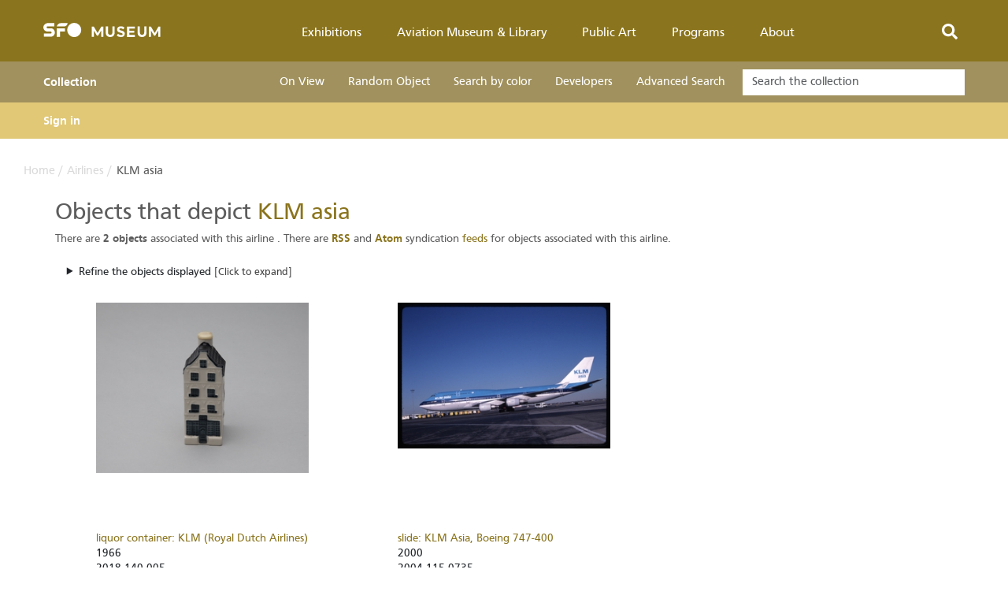

--- FILE ---
content_type: text/html; charset=UTF-8
request_url: https://collection.sfomuseum.org/airlines/1159284615/
body_size: 2313
content:
<!DOCTYPE html>
<html lang="en">
<head>
    <meta charset="utf-8">
    <meta name="viewport" content="width=device-width, initial-scale=1">
    <title></title>
    <style>
        body {
            font-family: "Arial";
        }
    </style>
    <script type="text/javascript">
    window.awsWafCookieDomainList = [];
    window.gokuProps = {
"key":"AQIDAHjcYu/GjX+QlghicBgQ/7bFaQZ+m5FKCMDnO+vTbNg96AH4rNVz6su/VZEN8ZENhuRFAAAAfjB8BgkqhkiG9w0BBwagbzBtAgEAMGgGCSqGSIb3DQEHATAeBglghkgBZQMEAS4wEQQMHtBCXf9B+pJ2/29OAgEQgDukEVPElPDYSfamSrvyxPl7iEpF7msKJ+X2JcVoiD6/fFu/+yi7EHB5AmsWBhRVTr/y925s7dcBY+6fsg==",
          "iv":"D549iAEiXQAADWve",
          "context":"9ieAv/H8BaO5A+ogHz1CtCzRpP7a56u+E+duPR8A2673JaSJfmOi48+tgtdkso6Ef0J+0uhh3Wx6/JQwiq22IqZokTVAFeQUoLNI1FCGnxUccqAlj5BMoGX5xcdxADKJ6mH7A1RNegoziZdD/[base64]/NhKD1Zm4lzlij9cmtgLahb6UXMkJiMyfEpLjmYrDLjS/8KAp2r/8wfEQ0nbPNTa/HvKnRcpqjdGHgh73dZBbIXiG+f4P4TawRUYlHDAWuDH5JzOeUIW6zgOaROjHhcRyMN09s0c24yzakTZnS0+tEwAoC4y5h+yWqzGYXFe1ERGmxNcz7VIw1TpYyLo/DqwogBAzCNweGjzVZE0mGDWGiq8VP0Ft2ymLB7IGWwsrXnCOsFQHCVra58+kg/Kv3c5GV1iayKgPAKWb0b6D7G92tKG0wcDXYa5Ib4j82zODVkD3H28CDVoIUSlaoOFMgiHRo5Cg9iCLmb/1FjAuYgCqwElMa5HHKu7bi5L3SdCfskZ1ChiVbV3BOdBZDouqFCNbvNVHkO3/PBazGFeZsnaj3PVsZ/pozpKdvk7eso7KMoRyU4I"
};
    </script>
    <script src="https://61aa97ed6167.6f781bb9.us-east-2.token.awswaf.com/61aa97ed6167/0c56a59d0cc0/333e1bbfd1b9/challenge.js"></script>
</head>
<body>
    <div id="challenge-container"></div>
    <script type="text/javascript">
        AwsWafIntegration.saveReferrer();
        AwsWafIntegration.checkForceRefresh().then((forceRefresh) => {
            if (forceRefresh) {
                AwsWafIntegration.forceRefreshToken().then(() => {
                    window.location.reload(true);
                });
            } else {
                AwsWafIntegration.getToken().then(() => {
                    window.location.reload(true);
                });
            }
        });
    </script>
    <noscript>
        <h1>JavaScript is disabled</h1>
        In order to continue, we need to verify that you're not a robot.
        This requires JavaScript. Enable JavaScript and then reload the page.
    </noscript>
</body>
</html>

--- FILE ---
content_type: text/html; charset=utf-8
request_url: https://collection.sfomuseum.org/airlines/1159284615/
body_size: 78511
content:

<!DOCTYPE html>
<html class="text-sm js fontawesome-i2svg-active fontawesome-i2svg-complete" lang="en">
    <head>
	
	<meta http-equiv="content-type" content="text/html; charset=UTF-8">
	<meta charset="utf-8">
	<meta name="MobileOptimized" content="width">
	<meta name="HandheldFriendly" content="true">
	<meta name="viewport" content="width=device-width, initial-scale=1.0">
	
	<title>Airlines | KLM asia | Objects | SFO Museum</title>

	<link rel="stylesheet" type="text/css" href="/css/bootstrap.min-5.3.8.css" />
	<link rel="stylesheet" type="text/css" href="/css/sfomuseum.org.min.css" />
	<link rel="stylesheet" type="text/css" href="/css/sfomuseum.common.min.css" />

	
    <link rel="shortcut icon" href="https://collection.sfomuseum.org/images/favicon.ico" type="image/vnd.microsoft.icon" />
        <link rel="alternate" type="application/atom+xml" title="Objects involving KLM asia from the SFO Museum Aviation Collection Atom feed" href="https://collection.sfomuseum.org/airlines/1159284615/atom"/>
<link rel="alternate" type="application/rss+xml" title="Objects involving KLM asia from the SFO Museum Aviation Collection RSS 2.0 feed" href="https://collection.sfomuseum.org/airlines/1159284615/rss"/>

<link rel="alternate" type="application/geo+json" href="https://collection.sfomuseum.org/data/1159284615" title="GeoJSON representation of KLM asia"/>
<link rel="alternate" type="image/svg+xml" href="https://collection.sfomuseum.org/static/svg/1159284615" title="SVG representation of KLM asia"/>
<link rel="alternate" type="image/png" href="https://collection.sfomuseum.org/static/png/1159284615" title="GeoJSON representation of KLM asia"/>



<meta property="og:type" content="article" />
<meta property="og:site_name" content="SFO Museum Aviation Collection" />
<meta property="og:title" content="Airlines | KLM asia | Objects" />
<meta property="og:description" content="KLM asia is an airline and its permanent ID is 1159284615." />
<meta property="og:image" content="https://collection.sfomuseum.org/static/png/1159284615" />
<meta property="twitter:card" value="summary" content="summary_large_image" />
<meta property="twitter:site" content="@sfomuseum" />
<meta property="twitter:creator" content="@sfomuseum" />
<meta property="twitter:url" content="https://collection.sfomuseum.org/airlines/1159284615" />
<meta property="twitter:title" content="Airlines | KLM asia | Objects" />
<meta property="twitter:description" content="KLM asia is an airline and its permanent ID is 1159284615." />
<meta property="twitter:image" content="https://collection.sfomuseum.org/static/png/1159284615" />

            <link rel="stylesheet" type="text/css" href="https://collection.sfomuseum.org/css/rollup.leaflet.css?cb=20260107-4" />
    
        
    
        <link rel="stylesheet" type="text/css" href="https://collection.sfomuseum.org/css/rollup.collection.css?cb=20260107-4" />
    
    
        <link rel="stylesheet" type="text/css" href="https://collection.sfomuseum.org/css/rollup.maps.css?cb=20260107-4" />
    
    
        <link rel="stylesheet" type="text/css" href="https://collection.sfomuseum.org/css/rollup.feedback.css?cb=20260107-4" />
    
    
        
        <link rel="search" type="application/opensearchdescription+xml" href="https://collection.sfomuseum.org/opensearch/" title="Search the SFO Museum Collection" />
    
    
    <link rel="stylesheet" type="text/css" href="https://collection.sfomuseum.org/css/sfomuseum.collection.geotagged.css" />
    <link rel="stylesheet" type="text/css" href="https://collection.sfomuseum.org/css/sfomuseum.collection.georeferenced.css" />    

    
    </head>

    <body class="bg-color-mercury font-sans text-color-emperor leading-normal eu-cookie-compliance-status-null eu-cookie-compliance-popup-open"  data-abs-root-url="https://collection.sfomuseum.org/" data-you-root-url="https://you.sfomuseum.org/" data-millsfield-root-url="https://millsfield.sfomuseum.org/"  data-abs-root-url-data="https://static.sfomuseum.org/geojson/"  data-api-endpoint="https://api.sfomuseum.org/rest/" data-api-access-token="st-473704ebbd3985824c8cc140b1d77720" data-api-access-token-expires="1769913282" data-sfomuseum-map-provider="protomaps" data-protomaps-api-key="READ-FROM-SECRETS">

      <div class="dialog-off-canvas-main-canvas" data-off-canvas-main-canvas="">
      <header class="header bg-color-barley-corn" id="navbar" role="banner">
	      <div class="views-exposed-form relative py-3 hidden" data-drupal-selector="views-exposed-form-search-solr-header-search-form" id="block-search-solr-header-search-form">
		  
		  <div class="container clearfix">
		      <div class="relative overflow-hidden w-full lg:w-1/2 float-right">
			  <form action="https://sfomuseum.org/search" method="get" id="views-exposed-form-search-solr-header-search-form" accept-charset="UTF-8">
			      
			      <div class="js-form-item form-item js-form-type-textfield form-item-keys js-form-item-keys form-no-label">
				  <div class="relative">
				      <input data-twig-suggestion="keys views_exposed_form views-exposed-form-search-solr-header-search-form" data-drupal-selector="edit-keys" type="text" id="edit-keys" name="keys" size="30" maxlength="128" class="form-text w-full to-lg:py-2 pt-4 pr-32 pb-3 pl-12" placeholder="Search...">
				      <div class="absolute to-lg:mt-1 w-12 pin-t mt-3 pt-px pin-l text-align-center text-color-emperor">
					  <svg class="svg-inline--fa fa-search fa-w-16 fa-lg" aria-hidden="true" data-prefix="fas" data-icon="search" role="img" xmlns="http://www.w3.org/2000/svg" viewBox="0 0 512 512" data-fa-i2svg=""><path fill="currentColor" d="M505 442.7L405.3 343c-4.5-4.5-10.6-7-17-7H372c27.6-35.3 44-79.7 44-128C416 93.1 322.9 0 208 0S0 93.1 0 208s93.1 208 208 208c48.3 0 92.7-16.4 128-44v16.3c0 6.4 2.5 12.5 7 17l99.7 99.7c9.4 9.4 24.6 9.4 33.9 0l28.3-28.3c9.4-9.4 9.4-24.6.1-34zM208 336c-70.7 0-128-57.2-128-128 0-70.7 57.2-128 128-128 70.7 0 128 57.2 128 128 0 70.7-57.2 128-128 128z"></path></svg><!-- <i class="fas fa-lg fa-search"></i> -->
				      </div>
				  </div>
				  
			      </div>
			      
			      <div class="js-form-item form-item js-form-type-select form-item-type js-form-item-type">
				  <div class="">
				      <label for="edit-type">Content type</label>
				  </div>
				  
				  <div class="border border-color-kumera select--single"><select data-twig-suggestion="type views_exposed_form views-exposed-form-search-solr-header-search-form" data-drupal-selector="edit-type" id="edit-type" name="type" class="form-select form-control w-full border-0 bg-transparent text-color-kumera" style="display:visible; position:absolute; width:0px; height: 0px; clip:rect(0,0,0,0)" tabindex="-1"><option class="" value="All" selected="selected">- Any -</option><option class="" value="admin">Admin</option><option class="" value="blog">Blog</option><option class="" value="collection">Collection</option><option class="" value="exhibition">Exhibition</option><option class="" value="faq">FAQ</option><option class="" value="homepage">Homepage</option><option class="" value="page">Basic page</option><option class="" value="press_release">Press Release</option><option class="" value="public_art">Public Art</option><option class="" value="video_art">Video Art</option></select><div class="chosen-container chosen-container-single form-select form-control w-full border-0 bg-transparent text-color-kumera" title="" id="edit_type_chosen" style="width: 0px;"><a class="chosen-single">
				      <span>- Any -</span>
				      <div><b></b></div>
				  </a>
				  <div class="chosen-drop">
				      <div class="chosen-search">
					  <input class="chosen-search-input" type="text" autocomplete="off">
				      </div>
				      <ul class="chosen-results"></ul>
				  </div>
				  </div>
				  </div>
			      </div>
			      
			      <div data-twig-suggestion="actions views_exposed_form views-exposed-form-search-solr-header-search-form" data-drupal-selector="edit-actions" class="form-actions js-form-item form-item" id="edit-actions">
				  
				  <input data-twig-suggestion="submit views_exposed_form views-exposed-form-search-solr-header-search-form" data-drupal-selector="edit-submit-search-solr" type="submit" id="edit-submit-search-solr" value="Go" class="button js-form-submit form-submit absolute pin-t pin-r w-24 to-lg:h-10 h-12 pt-1 bg-color-kumera text-color-white text-xl cursor-pointer">
				  
			      </div>
			  </form>			  
		      </div>
		  </div>
	      </div>
	      
	      <div class="bg-color-kumera">
	      	   <!-- Note "collection-navi" class which is not standard. See sfomuseum.collection.css for details -->	
		  <div class="container sm:max-w-full lg:max-w-lg xl:max-w-xl flex justify-between items-center collection-navi">
		      <div id="block-museum-sitebranding" class="flex-grow lg:flex-initial">
		      	  			  			     <a class="block w-24 lg:w-40 pt-3 pb-2" href="https://www.sfomuseum.org/" title="Home" rel="home" style="padding-top:0px !important;">
			      <img src="/images/logo24.svg" alt="Home"></a>
			  		      </div>
		      <div id="block-museum-mainnavigation">
			  
			  <ul id="superfish-main" class="menu sf-menu sf-main sf-horizontal sf-style-none hidden lg:flex list-reset z-50 leading-none sf-js-enabled">
			      
			      <li id="main-menu-link-content43d9c0fd-c682-4974-b71e-d8a87019abbe--2" class="relative z-40 group block"><a class="sf-depth-1 menuparent text-color-white no-underline text-lg py-6 px-4 block" href="https://www.sfomuseum.org/exhibitions">Exhibitions</a>
				  <ul class="bg-color-kumera border-t-4 border-color-kumera hidden absolute pin-t16 pin-l w-56 z-40 list-reset shadow">
				      <li id="main-menu-link-content8f6f0a85-cbd6-4501-b25f-903cd023b79a--2" class="hover:bg-color-yellow-metal"><a class="sf-depth-2 text-color-white no-underline text-lg py-3 px-6 block" href="https://www.sfomuseum.org/exhibitions">Current Exhibitions</a></li>
				      <li id="main-menu-link-content720f8644-9804-4f8a-baa4-7ca0ebd9b65e--2" class="hover:bg-color-yellow-metal"><a class="sf-depth-2 text-color-white no-underline text-lg py-3 px-6 block" href="https://www.sfomuseum.org/exhibitions/past">Past Exhibitions</a></li>
				      <li id="main-menu-link-content2e62a3ed-bfc6-4cd8-a5dc-46ab4bf1fc19--2" class="hover:bg-color-yellow-metal"><a class="sf-depth-2 text-color-white no-underline text-lg py-3 px-6 block" href="https://www.sfomuseum.org/exhibitions/upcoming">Upcoming Exhibitions</a></li>
				      <li id="main-menu-link-contentc7112b6b-4151-46bf-b8e8-d9224e007192--2" class="hover:bg-color-yellow-metal"><a class="sf-depth-2 sf-external text-color-white no-underline text-lg py-3 px-6 block" target="_blank" href="https://www.sfomuseum.org/sites/default/files/inline-files/sfo_museum_gallery_map_220316.pdf">Gallery Map</a></li>
				  </ul>
			      </li>
			      
			      <li id="main-menu-link-contente753f8fb-1a27-4da5-8a69-a6e9b61a28de--2" class="relative z-40 group block"><a class="sf-depth-1 menuparent text-color-white no-underline text-lg py-6 px-4 block" href="https://www.sfomuseum.org/aviation-museum-library">Aviation&nbsp;Museum&nbsp;&amp;&nbsp;Library</a>
				  <ul class="bg-color-kumera border-t-4 border-color-kumera hidden absolute pin-t16 pin-l w-56 z-40 list-reset shadow">
				      <li id="main-menu-link-content74079290-22f0-4324-9808-c43feffdc1ac--2" class="hover:bg-color-yellow-metal"><a class="sf-depth-2 sf-external text-color-white no-underline text-lg py-3 px-6 block" href="https://collection.sfomuseum.org/">Collection</a></li>
				      <li id="main-menu-link-content9cc5c98d-caec-454b-95c1-8a78b031aa9f--2" class="hover:bg-color-yellow-metal"><a class="sf-depth-2 text-color-white no-underline text-lg py-3 px-6 block" href="https://www.sfomuseum.org/aviation-museum-library/research-appointments">Research Appointments</a></li>
				      <li id="main-menu-link-content139e9c63-2b36-4ac4-b8c6-ffd7f2e739bc--2" class="hover:bg-color-yellow-metal"><a class="sf-depth-2 text-color-white no-underline text-lg py-3 px-6 block" href="https://www.sfomuseum.org/aviation-museum-library/donating">Donating</a></li>
				      <li id="main-menu-link-content043bedf9-09c7-4fa3-846e-551952fb478a--2" class="hover:bg-color-yellow-metal"><a class="sf-depth-2 text-color-white no-underline text-lg py-3 px-6 block" href="https://www.sfomuseum.org/aviation-museum-library/volunteering">Volunteering</a></li>
				      <li id="main-menu-link-contentb56b2a77-a5e1-475b-bb02-a36b8325d93f--2" class="hover:bg-color-yellow-metal"><a class="sf-depth-2 text-color-white no-underline text-lg py-3 px-6 block" href="https://www.sfomuseum.org/aviation-museum-library/support-affiliate">Support Affiliate</a></li>
				      <li id="main-menu-link-content759f4b93-8edf-4622-9b6b-1bb5b798951c--2" class="hover:bg-color-yellow-metal"><a class="sf-depth-2 text-color-white no-underline text-lg py-3 px-6 block" href="https://www.sfomuseum.org/aviation-museum-library/events">Events</a></li>
				      <li id="main-menu-link-content7860bd7b-b349-4a1f-a5aa-d5e2f187e12d--2" class="hover:bg-color-yellow-metal"><a class="sf-depth-2 text-color-white no-underline text-lg py-3 px-6 block" href="https://www.sfomuseum.org/aviation-museum-library/hours-directions">Hours &amp; Directions</a></li>
				  </ul>
			      </li>
			      
			      <li id="main-menu-link-content02e3890a-abb0-42d1-8eb8-4f591c04af40--2" class="relative z-40 group block"><a class="sf-depth-1 menuparent text-color-white no-underline text-lg py-6 px-4 block" href="https://www.sfomuseum.org/public-art">Public&nbsp;Art</a>
				  <ul class="bg-color-kumera border-t-4 border-color-kumera hidden absolute pin-t16 pin-l w-56 z-40 list-reset shadow">
				      <li id="main-menu-link-content201e3352-82a9-44b8-a296-7a2d00de5067--2" class="hover:bg-color-yellow-metal"><a class="sf-depth-2 text-color-white no-underline text-lg py-3 px-6 block" href="https://www.sfomuseum.org/public-art">Overview</a></li>
				      <li id="main-menu-link-content375a9506-53cb-4aa1-b26a-73887cd75399--2" class="hover:bg-color-yellow-metal"><a class="sf-depth-2 text-color-white no-underline text-lg py-3 px-6 block" href="https://www.sfomuseum.org/public-art/public-collection">Public Art Collection</a></li>
				      <li id="main-menu-link-content8a5fe9d8-c999-4317-a5c7-a28cf49466ff--2" class="hover:bg-color-yellow-metal"><a class="sf-depth-2 sf-external text-color-white no-underline text-lg py-3 px-6 block" target="_blank" href="https://www.sfomuseum.org/sites/default/files/inline-files/sfo_public_art_map_220104.pdf">Public Art Map</a></li>
				  </ul>
			      </li>
			      
			      <li id="main-menu-link-content078c5bcd-42f0-416c-85d1-f810f3ef387d--2" class="relative z-40 group block"><a class="sf-depth-1 menuparent text-color-white no-underline text-lg py-6 px-4 block" href="https://www.sfomuseum.org/programs">Programs</a>
				  <ul class="bg-color-kumera border-t-4 border-color-kumera hidden absolute pin-t16 pin-l w-56 z-40 list-reset shadow">
				      <li id="main-menu-link-content877ea3d5-5a78-4a19-8c3a-47602b33f930--2" class="hover:bg-color-yellow-metal"><a class="sf-depth-2 text-color-white no-underline text-lg py-3 px-6 block" href="https://www.sfomuseum.org/programs/video-arts">Video Arts</a></li>
				      <li id="main-menu-link-content3601023a-fd85-46ff-8e6f-1ed1d1f919e7--2" class="hover:bg-color-yellow-metal"><a class="sf-depth-2 text-color-white no-underline text-lg py-3 px-6 block" href="https://www.sfomuseum.org/programs/photography">Photography</a></li>
				      <li id="main-menu-link-contentbfff6fb6-869c-41d6-8116-2197b0993236--2" class="hover:bg-color-yellow-metal"><a class="sf-depth-2 text-color-white no-underline text-lg py-3 px-6 block" href="https://www.sfomuseum.org/programs/student-art">Student Art</a></li>
				      <li id="main-menu-link-content3db15f87-1645-4c19-ac4b-bb24de32f955--2" class="hover:bg-color-yellow-metal"><a class="sf-depth-2 text-color-white no-underline text-lg py-3 px-6 block" href="https://www.sfomuseum.org/programs/education-program">Education Program</a></li>
				      <li id="main-menu-link-content40d70d36-3ec0-43b0-81dd-d2843ba21654--2" class="hover:bg-color-yellow-metal"><a class="sf-depth-2 text-color-white no-underline text-lg py-3 px-6 block" href="https://www.sfomuseum.org/programs/kids-spot">Kids' Spot</a></li>
				  </ul>
			      </li>
			      
			      <li id="main-menu-link-content8b6567c8-4c6b-422c-919f-8c5c63ac8d22--2" class="relative z-40 group block"><a class="sf-depth-1 menuparent text-color-white no-underline text-lg py-6 px-4 block" href="https://www.sfomuseum.org/about">About</a>
				  <ul class="bg-color-kumera border-t-4 border-color-kumera hidden absolute pin-t16 pin-l w-56 z-40 list-reset shadow">
				      <li id="main-menu-link-content0c99f5ae-ad54-48dd-b00f-4641d9c27be5--2" class="hover:bg-color-yellow-metal"><a class="sf-depth-2 text-color-white no-underline text-lg py-3 px-6 block" href="https://www.sfomuseum.org/about/history">History</a></li>
				      <li id="main-menu-link-contentc7753d7c-cb26-43f3-bbb5-3e6a1f1a860a--2" class="hover:bg-color-yellow-metal"><a class="sf-depth-2 text-color-white no-underline text-lg py-3 px-6 block" href="https://www.sfomuseum.org/about/press-releases">Press Releases</a></li>
				      <li id="main-menu-link-content7a9cdbe1-aed2-4c2f-ba6a-56f792fd525d--2" class="hover:bg-color-yellow-metal"><a class="sf-depth-2 text-color-white no-underline text-lg py-3 px-6 block" href="https://www.sfomuseum.org/about/blog">Blog</a></li>
				      <li id="main-menu-link-content053a7e1d-9b08-480d-806b-32968ef7d34a--2" class="hover:bg-color-yellow-metal"><a class="sf-depth-2 text-color-white no-underline text-lg py-3 px-6 block" href="https://www.sfomuseum.org/about/employment">Employment</a></li>
				      <li id="main-menu-link-contentf48361f3-d735-4abd-8c7e-e0eb36ee23de--2" class="hover:bg-color-yellow-metal"><a class="sf-depth-2 text-color-white no-underline text-lg py-3 px-6 block" href="https://www.sfomuseum.org/about/faqs">FAQs</a></li>
				      <li id="main-menu-link-content246d6389-3c13-46fd-bba5-0f1c994d49d5--2" class="hover:bg-color-yellow-metal"><a class="sf-depth-2 text-color-white no-underline text-lg py-3 px-6 block" href="https://www.sfomuseum.org/about/visitor_survey">Visitor Survey</a></li>
				      <li id="main-menu-link-contente00f2965-92d8-4757-95cf-e93ec79fcadb--2" class="hover:bg-color-yellow-metal"><a class="sf-depth-2 text-color-white no-underline text-lg py-3 px-6 block" href="https://www.sfomuseum.org/about/contact">Contact</a></li>
				      <li id="main-menu-link-contente7a301e5-b6cb-43fb-b2de-a59e246b173c--2" class="hover:bg-color-yellow-metal"><a class="sf-depth-2 text-color-white no-underline text-lg py-3 px-6 block" href="https://www.sfomuseum.org/about/image-permissions">Image Permissions</a></li>
				  </ul>
			      </li>
			  </ul>
		      </div>

		      <div class="search-controls w-10 text-center text-color-white flex-no-grow cursor-pointer">
			  <a href="https://sfomuseum.org/search/" onclick="return false;"><svg class="svg-inline--fa fa-search fa-w-16 fa-lg" aria-hidden="true" data-prefix="fas" data-icon="search" role="img" xmlns="http://www.w3.org/2000/svg" viewBox="0 0 512 512" data-fa-i2svg=""><path fill="#fff" d="M505 442.7L405.3 343c-4.5-4.5-10.6-7-17-7H372c27.6-35.3 44-79.7 44-128C416 93.1 322.9 0 208 0S0 93.1 0 208s93.1 208 208 208c48.3 0 92.7-16.4 128-44v16.3c0 6.4 2.5 12.5 7 17l99.7 99.7c9.4 9.4 24.6 9.4 33.9 0l28.3-28.3c9.4-9.4 9.4-24.6.1-34zM208 336c-70.7 0-128-57.2-128-128 0-70.7 57.2-128 128-128 70.7 0 128 57.2 128 128 0 70.7-57.2 128-128 128z"></path></svg></a><!-- <i class="fas fa-lg fa-search"></i> -->
		      </div>

		      <!-- hamburger -->
		      
		      <div class="mobile-menu-controls w-10 text-center text-color-white flex-no-grow lg:hidden">
			  <div class="closed text-center cursor-pointer">
			      <svg class="svg-inline--fa fa-bars fa-w-14 fa-lg" aria-hidden="true" data-prefix="fas" data-icon="bars" role="img" xmlns="http://www.w3.org/2000/svg" viewBox="0 0 448 512" data-fa-i2svg=""><path fill="currentColor" d="M16 132h416c8.837 0 16-7.163 16-16V76c0-8.837-7.163-16-16-16H16C7.163 60 0 67.163 0 76v40c0 8.837 7.163 16 16 16zm0 160h416c8.837 0 16-7.163 16-16v-40c0-8.837-7.163-16-16-16H16c-8.837 0-16 7.163-16 16v40c0 8.837 7.163 16 16 16zm0 160h416c8.837 0 16-7.163 16-16v-40c0-8.837-7.163-16-16-16H16c-8.837 0-16 7.163-16 16v40c0 8.837 7.163 16 16 16z"></path></svg><!-- <i class="fas fa-lg fa-bars"></i> -->
			  </div>
			  <div class="opened text-center cursor-pointer hidden">
			      <svg class="svg-inline--fa fa-times fa-w-11 fa-lg" aria-hidden="true" data-prefix="fas" data-icon="times" role="img" xmlns="http://www.w3.org/2000/svg" viewBox="0 0 352 512" data-fa-i2svg=""><path fill="currentColor" d="M242.72 256l100.07-100.07c12.28-12.28 12.28-32.19 0-44.48l-22.24-22.24c-12.28-12.28-32.19-12.28-44.48 0L176 189.28 75.93 89.21c-12.28-12.28-32.19-12.28-44.48 0L9.21 111.45c-12.28 12.28-12.28 32.19 0 44.48L109.28 256 9.21 356.07c-12.28 12.28-12.28 32.19 0 44.48l22.24 22.24c12.28 12.28 32.2 12.28 44.48 0L176 322.72l100.07 100.07c12.28 12.28 32.2 12.28 44.48 0l22.24-22.24c12.28-12.28 12.28-32.19 0-44.48L242.72 256z"></path></svg><!-- <i class="fas fa-lg fa-times"></i> -->
			  </div>
		      </div>
		  </div>
	      </div>
	      
	      <nav role="navigation" aria-labelledby="block-museum-mobile-menu-menu" id="block-museum-mobile-menu" class="hidden lg:hidden">
		  
		  <h2 class="visually-hidden" id="block-museum-mobile-menu-menu">Main navigation (mobile)</h2>
		  
                  <ul class="list-reset ">
                      <li class="border-t relative border-color-kumera">
			  <a href="https://www.sfomuseum.org/exhibitions" class="block hover:bg-color-yellow-metal text-color-white no-underline py-4 pr-16 pl-4 font-bold" data-drupal-link-system-path="exhibitions">Exhibitions</a>
			  <div class="sub-nav-controls absolute p-4 pin-t pin-r cursor-pointer text-color-white">
			      <div class="closed">
				  <svg class="svg-inline--fa fa-chevron-right fa-w-10 fa-sm" aria-hidden="true" data-prefix="fas" data-icon="chevron-right" role="img" xmlns="http://www.w3.org/2000/svg" viewBox="0 0 320 512" data-fa-i2svg=""><path fill="currentColor" d="M285.476 272.971L91.132 467.314c-9.373 9.373-24.569 9.373-33.941 0l-22.667-22.667c-9.357-9.357-9.375-24.522-.04-33.901L188.505 256 34.484 101.255c-9.335-9.379-9.317-24.544.04-33.901l22.667-22.667c9.373-9.373 24.569-9.373 33.941 0L285.475 239.03c9.373 9.372 9.373 24.568.001 33.941z"></path></svg><!-- <i class="fas fa-sm fa-chevron-right"></i> -->
			      </div>
			      <div class="opened hidden">
				  <svg class="svg-inline--fa fa-chevron-down fa-w-14 fa-sm" aria-hidden="true" data-prefix="fas" data-icon="chevron-down" role="img" xmlns="http://www.w3.org/2000/svg" viewBox="0 0 448 512" data-fa-i2svg=""><path fill="currentColor" d="M207.029 381.476L12.686 187.132c-9.373-9.373-9.373-24.569 0-33.941l22.667-22.667c9.357-9.357 24.522-9.375 33.901-.04L224 284.505l154.745-154.021c9.379-9.335 24.544-9.317 33.901.04l22.667 22.667c9.373 9.373 9.373 24.569 0 33.941L240.971 381.476c-9.373 9.372-24.569 9.372-33.942 0z"></path></svg><!-- <i class="fas fa-sm fa-chevron-down"></i> -->
			      </div>
			  </div>
			  <ul class="list-reset hidden">
			      <li class="border-t relative border-color-kumera">
				  <a href="https://www.sfomuseum.org/exhibitions" class="block hover:bg-color-yellow-metal text-color-white no-underline py-4 pr-16 pl-8" data-drupal-link-system-path="exhibitions">Current Exhibitions</a>
			      </li>
			      <li class="border-t relative border-color-kumera">
				  <a href="https://www.sfomuseum.org/exhibitions/past" class="block hover:bg-color-yellow-metal text-color-white no-underline py-4 pr-16 pl-8" data-drupal-link-system-path="exhibitions/past">Past Exhibitions</a>
			      </li>
			      <li class="border-t relative border-color-kumera">
				  <a href="https://www.sfomuseum.org/exhibitions/upcoming" class="block hover:bg-color-yellow-metal text-color-white no-underline py-4 pr-16 pl-8" data-drupal-link-system-path="exhibitions/upcoming">Upcoming Exhibitions</a>
			      </li>
			      <li class="border-t relative border-color-kumera">
				  <a href="https://www.sfomuseum.org/sites/default/files/inline-files/sfo_museum_gallery_map_220316.pdf" class="block hover:bg-color-yellow-metal text-color-white no-underline py-4 pr-16 pl-8" target="_blank">Gallery Map</a>
			      </li>
			  </ul>
			  
		      </li>
                      <li class="border-t relative border-color-kumera">
			  <a href="https://www.sfomuseum.org/aviation-museum-library" class="block hover:bg-color-yellow-metal text-color-white no-underline py-4 pr-16 pl-4 font-bold" data-drupal-link-system-path="node/21831">Aviation Museum &amp; Library</a>
			  <div class="sub-nav-controls absolute p-4 pin-t pin-r cursor-pointer text-color-white">
			      <div class="closed">
				  <svg class="svg-inline--fa fa-chevron-right fa-w-10 fa-sm" aria-hidden="true" data-prefix="fas" data-icon="chevron-right" role="img" xmlns="http://www.w3.org/2000/svg" viewBox="0 0 320 512" data-fa-i2svg=""><path fill="currentColor" d="M285.476 272.971L91.132 467.314c-9.373 9.373-24.569 9.373-33.941 0l-22.667-22.667c-9.357-9.357-9.375-24.522-.04-33.901L188.505 256 34.484 101.255c-9.335-9.379-9.317-24.544.04-33.901l22.667-22.667c9.373-9.373 24.569-9.373 33.941 0L285.475 239.03c9.373 9.372 9.373 24.568.001 33.941z"></path></svg><!-- <i class="fas fa-sm fa-chevron-right"></i> -->
			      </div>
			      <div class="opened hidden">
				  <svg class="svg-inline--fa fa-chevron-down fa-w-14 fa-sm" aria-hidden="true" data-prefix="fas" data-icon="chevron-down" role="img" xmlns="http://www.w3.org/2000/svg" viewBox="0 0 448 512" data-fa-i2svg=""><path fill="currentColor" d="M207.029 381.476L12.686 187.132c-9.373-9.373-9.373-24.569 0-33.941l22.667-22.667c9.357-9.357 24.522-9.375 33.901-.04L224 284.505l154.745-154.021c9.379-9.335 24.544-9.317 33.901.04l22.667 22.667c9.373 9.373 9.373 24.569 0 33.941L240.971 381.476c-9.373 9.372-24.569 9.372-33.942 0z"></path></svg><!-- <i class="fas fa-sm fa-chevron-down"></i> -->
			      </div>
			  </div>
			  <ul class="list-reset hidden">
			      <li class="border-t relative border-color-kumera">
				  <a href="https://www.sfomuseum.org/aviation-museum-library" class="block hover:bg-color-yellow-metal text-color-white no-underline py-4 pr-16 pl-8" data-drupal-link-system-path="node/21831">Overview</a>
			      </li>
			      <li class="border-t relative border-color-kumera">
				  <a href="https://collection.sfomuseum.org/" class="block hover:bg-color-yellow-metal text-color-white no-underline py-4 pr-16 pl-8">Collection</a>
			      </li>
			      <li class="border-t relative border-color-kumera">
				  <a href="https://www.sfomuseum.org/aviation-museum-library/research-appointments" class="block hover:bg-color-yellow-metal text-color-white no-underline py-4 pr-16 pl-8" data-drupal-link-system-path="node/21836">Research Appointments</a>
			      </li>
			      <li class="border-t relative border-color-kumera">
				  <a href="https://www.sfomuseum.org/aviation-museum-library/donating" class="block hover:bg-color-yellow-metal text-color-white no-underline py-4 pr-16 pl-8" data-drupal-link-system-path="node/21841">Donating</a>
			      </li>
			      <li class="border-t relative border-color-kumera">
				  <a href="https://www.sfomuseum.org/aviation-museum-library/volunteering" class="block hover:bg-color-yellow-metal text-color-white no-underline py-4 pr-16 pl-8" data-drupal-link-system-path="node/21846">Volunteering</a>
			      </li>
			      <li class="border-t relative border-color-kumera">
				  <a href="https://www.sfomuseum.org/aviation-museum-library/support-affiliate" class="block hover:bg-color-yellow-metal text-color-white no-underline py-4 pr-16 pl-8" data-drupal-link-system-path="node/21851">Support Affiliate</a>
			      </li>
			      <li class="border-t relative border-color-kumera">
				  <a href="https://www.sfomuseum.org/aviation-museum-library/events" class="block hover:bg-color-yellow-metal text-color-white no-underline py-4 pr-16 pl-8" data-drupal-link-system-path="node/21856">Events</a>
			      </li>
			      <li class="border-t relative border-color-kumera">
				  <a href="https://www.sfomuseum.org/aviation-museum-library/hours-directions" class="block hover:bg-color-yellow-metal text-color-white no-underline py-4 pr-16 pl-8" data-drupal-link-system-path="node/21861">Hours &amp; Directions</a>
			      </li>
			  </ul>
			  
		      </li>
                      <li class="border-t relative border-color-kumera">
			  <a href="https://www.sfomuseum.org/public-art" class="block hover:bg-color-yellow-metal text-color-white no-underline py-4 pr-16 pl-4 font-bold" data-drupal-link-system-path="node/21866">Public Art</a>
			  <div class="sub-nav-controls absolute p-4 pin-t pin-r cursor-pointer text-color-white">
			      <div class="closed">
				  <svg class="svg-inline--fa fa-chevron-right fa-w-10 fa-sm" aria-hidden="true" data-prefix="fas" data-icon="chevron-right" role="img" xmlns="http://www.w3.org/2000/svg" viewBox="0 0 320 512" data-fa-i2svg=""><path fill="currentColor" d="M285.476 272.971L91.132 467.314c-9.373 9.373-24.569 9.373-33.941 0l-22.667-22.667c-9.357-9.357-9.375-24.522-.04-33.901L188.505 256 34.484 101.255c-9.335-9.379-9.317-24.544.04-33.901l22.667-22.667c9.373-9.373 24.569-9.373 33.941 0L285.475 239.03c9.373 9.372 9.373 24.568.001 33.941z"></path></svg><!-- <i class="fas fa-sm fa-chevron-right"></i> -->
			      </div>
			      <div class="opened hidden">
				  <svg class="svg-inline--fa fa-chevron-down fa-w-14 fa-sm" aria-hidden="true" data-prefix="fas" data-icon="chevron-down" role="img" xmlns="http://www.w3.org/2000/svg" viewBox="0 0 448 512" data-fa-i2svg=""><path fill="currentColor" d="M207.029 381.476L12.686 187.132c-9.373-9.373-9.373-24.569 0-33.941l22.667-22.667c9.357-9.357 24.522-9.375 33.901-.04L224 284.505l154.745-154.021c9.379-9.335 24.544-9.317 33.901.04l22.667 22.667c9.373 9.373 9.373 24.569 0 33.941L240.971 381.476c-9.373 9.372-24.569 9.372-33.942 0z"></path></svg><!-- <i class="fas fa-sm fa-chevron-down"></i> -->
			      </div>
			  </div>
			  <ul class="list-reset hidden">
			      <li class="border-t relative border-color-kumera">
				  <a href="https://www.sfomuseum.org/public-art" class="block hover:bg-color-yellow-metal text-color-white no-underline py-4 pr-16 pl-8" data-drupal-link-system-path="node/21866">Overview</a>
			      </li>
			      <li class="border-t relative border-color-kumera">
				  <a href="https://www.sfomuseum.org/public-art/public-collection" class="block hover:bg-color-yellow-metal text-color-white no-underline py-4 pr-16 pl-8" data-drupal-link-system-path="public-art/public-collection">Public Art Collection</a>
			      </li>
			      <li class="border-t relative border-color-kumera">
				  <a href="https://www.sfomuseum.org/sites/default/files/inline-files/sfo_public_art_map_220104.pdf" class="block hover:bg-color-yellow-metal text-color-white no-underline py-4 pr-16 pl-8" target="_blank">Public Art Map</a>
			      </li>
			  </ul>
			  
		      </li>
                      <li class="border-t relative border-color-kumera">
			  <a href="https://www.sfomuseum.org/programs" class="block hover:bg-color-yellow-metal text-color-white no-underline py-4 pr-16 pl-4 font-bold" data-drupal-link-system-path="node/21871">Programs</a>
			  <div class="sub-nav-controls absolute p-4 pin-t pin-r cursor-pointer text-color-white">
			      <div class="closed">
				  <svg class="svg-inline--fa fa-chevron-right fa-w-10 fa-sm" aria-hidden="true" data-prefix="fas" data-icon="chevron-right" role="img" xmlns="http://www.w3.org/2000/svg" viewBox="0 0 320 512" data-fa-i2svg=""><path fill="currentColor" d="M285.476 272.971L91.132 467.314c-9.373 9.373-24.569 9.373-33.941 0l-22.667-22.667c-9.357-9.357-9.375-24.522-.04-33.901L188.505 256 34.484 101.255c-9.335-9.379-9.317-24.544.04-33.901l22.667-22.667c9.373-9.373 24.569-9.373 33.941 0L285.475 239.03c9.373 9.372 9.373 24.568.001 33.941z"></path></svg><!-- <i class="fas fa-sm fa-chevron-right"></i> -->
			      </div>
			      <div class="opened hidden">
				  <svg class="svg-inline--fa fa-chevron-down fa-w-14 fa-sm" aria-hidden="true" data-prefix="fas" data-icon="chevron-down" role="img" xmlns="http://www.w3.org/2000/svg" viewBox="0 0 448 512" data-fa-i2svg=""><path fill="currentColor" d="M207.029 381.476L12.686 187.132c-9.373-9.373-9.373-24.569 0-33.941l22.667-22.667c9.357-9.357 24.522-9.375 33.901-.04L224 284.505l154.745-154.021c9.379-9.335 24.544-9.317 33.901.04l22.667 22.667c9.373 9.373 9.373 24.569 0 33.941L240.971 381.476c-9.373 9.372-24.569 9.372-33.942 0z"></path></svg><!-- <i class="fas fa-sm fa-chevron-down"></i> -->
			      </div>
			  </div>
			  <ul class="list-reset hidden">
			      <li class="border-t relative border-color-kumera">
				  <a href="https://www.sfomuseum.org/programs" class="block hover:bg-color-yellow-metal text-color-white no-underline py-4 pr-16 pl-8" data-drupal-link-system-path="node/21871">Overview</a>
			      </li>
			      <li class="border-t relative border-color-kumera">
				  <a href="https://www.sfomuseum.org/programs/video-arts" class="block hover:bg-color-yellow-metal text-color-white no-underline py-4 pr-16 pl-8" data-drupal-link-system-path="node/21826">Video Arts</a>
			      </li>
			      <li class="border-t relative border-color-kumera">
				  <a href="https://www.sfomuseum.org/programs/photography" class="block hover:bg-color-yellow-metal text-color-white no-underline py-4 pr-16 pl-8" data-drupal-link-system-path="node/21881">Photography</a>
			      </li>
			      <li class="border-t relative border-color-kumera">
				  <a href="https://www.sfomuseum.org/programs/student-art" class="block hover:bg-color-yellow-metal text-color-white no-underline py-4 pr-16 pl-8" data-drupal-link-system-path="node/21886">Student Art</a>
			      </li>
			      <li class="border-t relative border-color-kumera">
				  <a href="https://www.sfomuseum.org/programs/education-program" class="block hover:bg-color-yellow-metal text-color-white no-underline py-4 pr-16 pl-8" data-drupal-link-system-path="node/21876">Education Program</a>
			      </li>
			      <li class="border-t relative border-color-kumera">
				  <a href="https://www.sfomuseum.org/programs/kids-spot" class="block hover:bg-color-yellow-metal text-color-white no-underline py-4 pr-16 pl-8" data-drupal-link-system-path="node/21891">Kids' Spot</a>
			      </li>
			  </ul>
			  
		      </li>
                      <li class="border-t relative border-color-kumera">
			  <a href="https://www.sfomuseum.org/about" class="block hover:bg-color-yellow-metal text-color-white no-underline py-4 pr-16 pl-4 font-bold" data-drupal-link-system-path="node/21896">About</a>
			  <div class="sub-nav-controls absolute p-4 pin-t pin-r cursor-pointer text-color-white">
			      <div class="closed">
				  <svg class="svg-inline--fa fa-chevron-right fa-w-10 fa-sm" aria-hidden="true" data-prefix="fas" data-icon="chevron-right" role="img" xmlns="http://www.w3.org/2000/svg" viewBox="0 0 320 512" data-fa-i2svg=""><path fill="currentColor" d="M285.476 272.971L91.132 467.314c-9.373 9.373-24.569 9.373-33.941 0l-22.667-22.667c-9.357-9.357-9.375-24.522-.04-33.901L188.505 256 34.484 101.255c-9.335-9.379-9.317-24.544.04-33.901l22.667-22.667c9.373-9.373 24.569-9.373 33.941 0L285.475 239.03c9.373 9.372 9.373 24.568.001 33.941z"></path></svg><!-- <i class="fas fa-sm fa-chevron-right"></i> -->
			      </div>
			      <div class="opened hidden">
				  <svg class="svg-inline--fa fa-chevron-down fa-w-14 fa-sm" aria-hidden="true" data-prefix="fas" data-icon="chevron-down" role="img" xmlns="http://www.w3.org/2000/svg" viewBox="0 0 448 512" data-fa-i2svg=""><path fill="currentColor" d="M207.029 381.476L12.686 187.132c-9.373-9.373-9.373-24.569 0-33.941l22.667-22.667c9.357-9.357 24.522-9.375 33.901-.04L224 284.505l154.745-154.021c9.379-9.335 24.544-9.317 33.901.04l22.667 22.667c9.373 9.373 9.373 24.569 0 33.941L240.971 381.476c-9.373 9.372-24.569 9.372-33.942 0z"></path></svg><!-- <i class="fas fa-sm fa-chevron-down"></i> -->
			      </div>
			  </div>
			  <ul class="list-reset hidden">
			      <li class="border-t relative border-color-kumera">
				  <a href="https://www.sfomuseum.org/about" class="block hover:bg-color-yellow-metal text-color-white no-underline py-4 pr-16 pl-8" data-drupal-link-system-path="node/21896">Overview</a>
			      </li>
			      <li class="border-t relative border-color-kumera">
				  <a href="https://www.sfomuseum.org/about/history" class="block hover:bg-color-yellow-metal text-color-white no-underline py-4 pr-16 pl-8" data-drupal-link-system-path="node/21901">History</a>
			      </li>
			      <li class="border-t relative border-color-kumera">
				  <a href="https://www.sfomuseum.org/about/press-releases" class="block hover:bg-color-yellow-metal text-color-white no-underline py-4 pr-16 pl-8" data-drupal-link-system-path="about/press-releases">Press Releases</a>
			      </li>
			      <li class="border-t relative border-color-kumera">
				  <a href="https://www.sfomuseum.org/about/blog" class="block hover:bg-color-yellow-metal text-color-white no-underline py-4 pr-16 pl-8" data-drupal-link-system-path="about/blog">Blog</a>
			      </li>
			      <li class="border-t relative border-color-kumera">
				  <a href="https://www.sfomuseum.org/about/employment" class="block hover:bg-color-yellow-metal text-color-white no-underline py-4 pr-16 pl-8" data-drupal-link-system-path="node/21906">Employment</a>
			      </li>
			      <li class="border-t relative border-color-kumera">
				  <a href="https://www.sfomuseum.org/about/faqs" class="block hover:bg-color-yellow-metal text-color-white no-underline py-4 pr-16 pl-8" data-drupal-link-system-path="node/23217">FAQs</a>
			      </li>
			      <li class="border-t relative border-color-kumera">
				  <a href="https://www.sfomuseum.org/about/visitor_survey" title="SFO Museum Visitor Survey" class="block hover:bg-color-yellow-metal text-color-white no-underline py-4 pr-16 pl-8" data-drupal-link-system-path="node/24479">Visitor Survey</a>
			      </li>
			      <li class="border-t relative border-color-kumera">
				  <a href="https://www.sfomuseum.org/about/contact" class="block hover:bg-color-yellow-metal text-color-white no-underline py-4 pr-16 pl-8" data-drupal-link-system-path="node/21911">Contact</a>
			      </li>
			      <li class="border-t relative border-color-kumera">
				  <a href="https://www.sfomuseum.org/about/image-permissions" class="block hover:bg-color-yellow-metal text-color-white no-underline py-4 pr-16 pl-8" data-drupal-link-system-path="node/24086">Image Permissions</a>
			      </li>
			  </ul>
			  
		      </li>
		  </ul>
		  
	      </nav>
	      
	  </header>
<div class="header" id="navbar-search-collection-mobile">
    <div class="container container-collection">
           <form class="flex form" action="https://collection.sfomuseum.org/search/" id="navbar-search-form-dropdown-x" style="width:100%;">
	   
	   <div id="navbar-search-collection-mobile-loop">
	   <svg class="svg-inline--fa fa-search fa-w-16 fa-lg" aria-hidden="true" data-prefix="fas" data-icon="search" role="img" xmlns="http://www.w3.org/2000/svg" viewBox="0 0 512 512" data-fa-i2svg=""><path fill="#a0915e" d="M505 442.7L405.3 343c-4.5-4.5-10.6-7-17-7H372c27.6-35.3 44-79.7 44-128C416 93.1 322.9 0 208 0S0 93.1 0 208s93.1 208 208 208c48.3 0 92.7-16.4 128-44v16.3c0 6.4 2.5 12.5 7 17l99.7 99.7c9.4 9.4 24.6 9.4 33.9 0l28.3-28.3c9.4-9.4 9.4-24.6.1-34zM208 336c-70.7 0-128-57.2-128-128 0-70.7 57.2-128 128-128 70.7 0 128 57.2 128 128 0 70.7-57.2 128-128 128z"></path></svg>
	   </div>

 	   <input class="form-control" type="search" name="q" placeholder="Search the SFO Museum collection" aria-label="Search"/>

	   </form>
    </div>
</div>
<div class="header" id="navbar-search-collection">
    <div class="container container-collection">

	<nav class="navbar navbar-expand-lg" id="navbar-collection">

	    <div class="container-fluid navbar-container-collection" id="navbar-container-collection">

	    <a class="navbar-brand" id="navbar-collection-logo" href="https://collection.sfomuseum.org/">Collection
	    	    </a>


	    	<button class="navbar-toggler navbar-toggler-collection" type="button" data-bs-toggle="collapse" data-bs-target="#navbar-collection-content" aria-controls="navbar-collection-content" aria-expanded="false" aria-label="Toggle navigation" id="navbar-toggler-collection">
		<!-- This CSS rule is also in sfomuseum.collection.navi.css but doesn't seem to be honoured -->
	    	<span class="navbar-toggler-icon" style="--bs-navbar-toggler-icon-bg: none;">

		      <svg class="hamburger-open svg-inline--fa fa-bars fa-w-14 fa-lg" aria-hidden="true" data-prefix="fas" data-icon="bars" role="img" xmlns="http://www.w3.org/2000/svg" viewBox="0 0 448 512" data-fa-i2svg=""  style="font-size:1.4rem;"><path fill="#fff" d="M16 132h416c8.837 0 16-7.163 16-16V76c0-8.837-7.163-16-16-16H16C7.163 60 0 67.163 0 76v40c0 8.837 7.163 16 16 16zm0 160h416c8.837 0 16-7.163 16-16v-40c0-8.837-7.163-16-16-16H16c-8.837 0-16 7.163-16 16v40c0 8.837 7.163 16 16 16zm0 160h416c8.837 0 16-7.163 16-16v-40c0-8.837-7.163-16-16-16H16c-8.837 0-16 7.163-16 16v40c0 8.837 7.163 16 16 16z"></path></svg>

		      <svg class="hamburger-close svg-inline--fa fa-times fa-w-11 fa-lg" aria-hidden="true" data-prefix="fas" data-icon="times" role="img" xmlns="http://www.w3.org/2000/svg" viewBox="0 0 352 512" data-fa-i2svg=""><path fill="currentColor" d="M242.72 256l100.07-100.07c12.28-12.28 12.28-32.19 0-44.48l-22.24-22.24c-12.28-12.28-32.19-12.28-44.48 0L176 189.28 75.93 89.21c-12.28-12.28-32.19-12.28-44.48 0L9.21 111.45c-12.28 12.28-12.28 32.19 0 44.48L109.28 256 9.21 356.07c-12.28 12.28-12.28 32.19 0 44.48l22.24 22.24c12.28 12.28 32.2 12.28 44.48 0L176 322.72l100.07 100.07c12.28 12.28 32.2 12.28 44.48 0l22.24-22.24c12.28-12.28 12.28-32.19 0-44.48L242.72 256z"></path></svg>
		      
	    	      </span>
	</button>

	
	    <div style="display:inline-block; margin-right:1rem;" id="navbar-search-collection-loop">
	    <a href="https://collection.sfomuseum.org/search/" onclick="return false;"><svg class="svg-inline--fa fa-search fa-w-16 fa-lg" aria-hidden="true" data-prefix="fas" data-icon="search" role="img" xmlns="http://www.w3.org/2000/svg" viewBox="0 0 512 512" data-fa-i2svg=""><path fill="#fff" d="M505 442.7L405.3 343c-4.5-4.5-10.6-7-17-7H372c27.6-35.3 44-79.7 44-128C416 93.1 322.9 0 208 0S0 93.1 0 208s93.1 208 208 208c48.3 0 92.7-16.4 128-44v16.3c0 6.4 2.5 12.5 7 17l99.7 99.7c9.4 9.4 24.6 9.4 33.9 0l28.3-28.3c9.4-9.4 9.4-24.6.1-34zM208 336c-70.7 0-128-57.2-128-128 0-70.7 57.2-128 128-128 70.7 0 128 57.2 128 128 0 70.7-57.2 128-128 128z"></path></svg></a>
	    </div>

		
	<div class="collapse navbar-collapse" id="navbar-collection-content">
	    
	    <ul class="navbar-nav mr-auto" id="navbar-nav-collection">
		      		<li class="nav-item"><a class="nav-link" href="https://collection.sfomuseum.org/exhibitions/onview/">On&nbsp;View</a></li>      		      		<li class="nav-item"><a class="nav-link" href="https://collection.sfomuseum.org/random/" title="Load a random object from the Aviation Collection. You can also load a random object by pressing shift-R on your keyboard">Random&nbsp;Object</a></li>
		<li class="nav-item" id="navitem-collection-advanced-search"><a class="nav-link" href="https://collection.sfomuseum.org/objects/colors/">Search&#160;by&#160;color</a></li>		
		<li class="nav-item"><a class="nav-link" href="https://api.sfomuseum.org/" target="api">Developers</a></li>
      		<li class="nav-item" id="navitem-collection-advanced-search"><a class="nav-link" href="https://collection.sfomuseum.org/search/advanced/">Advanced&nbsp;Search</a></li>	    </ul>


           <form class="d-flex form-inline" action="https://collection.sfomuseum.org/search/" id="navbar-search-form-dropdown">
	   	   <input type="hidden" name="crumb" value="1769891412-5847ae8a7b-☃" />	   	   
 	   <input class="form-control mr-sm-2" id="collection-search-dropdown" type="search" name="q" placeholder="Search the collection" aria-label="Search" style="width:22vw;"/>
	   	   
	   </form>

	</div>

    </div>
</nav>

</div>
</div>
<div class="header" style="background-color:#e0c877;">
    <div class="container container-collection">
	
<nav class="navbar navbar-expand-lg" id="navbar-signin">

    <div class="container-fluid navbar-container-signin" id="navbar-container-signin">

   		<a class="navbar-brand" href="https://collection.sfomuseum.org/signin/?redir=/airlines/1159284615/" id="navbar-signin-logo">Sign in</a>
	
		
    </div>
</nav>

</div>
</div>
    <div class="notify-bar" id="notify-bar" tabindex="-1">
         <div class="notify-bar-content">
 	    <p class="notify-bar-text" id="notify-bar-text"></p>
     	 </div>
     </div>
 
<nav id="breadcrumbs-nav">
<ul id="breadcrumbs">
<li><a href="https://collection.sfomuseum.org/">Home</a></li>
<li><a href="https://collection.sfomuseum.org/airlines">Airlines</a></li>
<li>KLM asia</li>
</ul>
</nav>
<div role="main" class="main-container">
<div class="container">

	<div class="card">
		<h2 class="card-header">
		Objects that depict <a href="https://collection.sfomuseum.org/airlines/1159284615/">KLM asia</a>

				<span class="card-header-sub">

		
		There are <span class="hey-look">2 objects</span> associated with this airline

						.

						
				There are <a href="https://collection.sfomuseum.org/airlines/1159284615/rss/" class="hey-look">RSS</a> and <a href="https://collection.sfomuseum.org/airlines/1159284615/atom/" class="hey-look">Atom</a> syndication <a href="https://collection.sfomuseum.org/feeds/">feeds</a> for objects associated with this airline.
		
		</span>
		
		</h2>

		<div class="card-body">

		<div class="grid-view-container">
     
	
<div style="margin-right:1rem;margin-left:1rem;">
	<div style="font-size:0.933rem; margin-bottom:2rem;">
		<details class="list-view-meta">
		<summary>Refine the objects displayed <span class="click-to-expand">Click to expand</span></summary>
		<div style="margin-top:1rem;">

		
		
								
		<div class="search-refine">
		
		
		<details>
		<summary>

		These results can be further refined by
				<span class="hey-look">color</span>
				, <span class="hey-look">aircraft</span>
				, <span class="hey-look">collection</span>
				, <span class="hey-look">subcategory</span>
				, <span class="hey-look">category</span>
				 or <span class="hey-look">decade</span>
				</summary>

				
		<div class="search-refine-facet">

		
		<details>
<summary>Collection</summary>
<ul class="inline inline-refine">

										<li>
		<a href="https://collection.sfomuseum.org/search/advanced/?airline=1159284615&collection=1511214203&crumb=1769891412-5847ae8a7b-☃">Aviation Museum</a>
		<small>one object</small>
		</li>
														<li>
		<a href="https://collection.sfomuseum.org/search/advanced/?airline=1159284615&collection=1511214207&crumb=1769891412-5847ae8a7b-☃">Aviation Archive</a>
		<small>one object</small>
		</li>
						
</ul>
</details>
		<details>
<summary>Category</summary>
<ul class="inline inline-refine">

										<li>
		<a href="https://collection.sfomuseum.org/search/advanced/?airline=1159284615&category=1511214209&crumb=1769891412-5847ae8a7b-☃">Photograph</a>
		<small>one object</small>
		</li>
														<li>
		<a href="https://collection.sfomuseum.org/search/advanced/?airline=1159284615&category=1746152533&crumb=1769891412-5847ae8a7b-☃">Beverage Service</a>
		<small>one object</small>
		</li>
						
</ul>
</details>
		<details>
<summary>Subcategory</summary>
<ul class="inline inline-refine">

										<li>
		<a href="https://collection.sfomuseum.org/search/advanced/?airline=1159284615&subcategory=1511213401&crumb=1769891412-5847ae8a7b-☃">Slide</a>
		<small>one object</small>
		</li>
														<li>
		<a href="https://collection.sfomuseum.org/search/advanced/?airline=1159284615&subcategory=1746152547&crumb=1769891412-5847ae8a7b-☃">Liquor Bottle / Alcohol Container</a>
		<small>one object</small>
		</li>
						
</ul>
</details>
				<details>
<summary>Aircraft</summary>
<ul class="inline inline-refine">

										<li>
		<a href="https://collection.sfomuseum.org/search/advanced/?airline=1159284615&aircraft=1159289915&crumb=1769891412-5847ae8a7b-☃">Boeing 747-400</a>
		<small>one object</small>
		</li>
						
</ul>
</details>
		
				<details>
		<summary>Decade</summary>
		<ul class="inline inline-refine">

				<li>
		<a href="https://collection.sfomuseum.org/search/advanced/?airline=1159284615&decade=1960&crumb=1769891412-5847ae8a7b-☃">1960</a>
		<small>one object</small>
		</li>
				<li>
		<a href="https://collection.sfomuseum.org/search/advanced/?airline=1159284615&decade=2000&crumb=1769891412-5847ae8a7b-☃">2000</a>
		<small>one object</small>
		</li>
		
		</ul>
		</details>
		
				<details>
		<summary>Colors</summary>
		<ul class="inline inline-refine">
				<li>
		<a href="https://collection.sfomuseum.org/search/advanced/?airline=1159284615&color=%232e5894"><div style="height:10px; width: 10px; background-color:#2e5894; display:inline-block;" title="#2e5894"></div></a>
		<small>one object</small>		
				<li>
		<a href="https://collection.sfomuseum.org/search/advanced/?airline=1159284615&color=%23414a4c"><div style="height:10px; width: 10px; background-color:#414a4c; display:inline-block;" title="#414a4c"></div></a>
		<small>2 objects</small>		
				<li>
		<a href="https://collection.sfomuseum.org/search/advanced/?airline=1159284615&color=%235d76cb"><div style="height:10px; width: 10px; background-color:#5d76cb; display:inline-block;" title="#5d76cb"></div></a>
		<small>one object</small>		
				<li>
		<a href="https://collection.sfomuseum.org/search/advanced/?airline=1159284615&color=%23757575"><div style="height:10px; width: 10px; background-color:#757575; display:inline-block;" title="#757575"></div></a>
		<small>one object</small>		
				<li>
		<a href="https://collection.sfomuseum.org/search/advanced/?airline=1159284615&color=%23979aaa"><div style="height:10px; width: 10px; background-color:#979aaa; display:inline-block;" title="#979aaa"></div></a>
		<small>one object</small>		
				<li>
		<a href="https://collection.sfomuseum.org/search/advanced/?airline=1159284615&color=%239f8170"><div style="height:10px; width: 10px; background-color:#9f8170; display:inline-block;" title="#9f8170"></div></a>
		<small>one object</small>		
				<li>
		<a href="https://collection.sfomuseum.org/search/advanced/?airline=1159284615&color=%23b0b7c6"><div style="height:10px; width: 10px; background-color:#b0b7c6; display:inline-block;" title="#b0b7c6"></div></a>
		<small>one object</small>		
				<li>
		<a href="https://collection.sfomuseum.org/search/advanced/?airline=1159284615&color=%23cdc5c2"><div style="height:10px; width: 10px; background-color:#cdc5c2; display:inline-block;" title="#cdc5c2"></div></a>
		<small>one object</small>		
				</ul>
		</details>		
				
						
		</div>

		
		</details>
		</div>
				
								<div class="objects-sortable">

		<form method="GET">
				<div class="form-group">
		     <label for="sort">Objects can be sorted by&#160;</label>
		
	             <select class="form-select" name="sort" id="sort">
		     		     <option value="" selected>Default sort order</option>
		     		     <option value="images" >Image count</option>
		     		     <option value="title" >Title</option>
		     		     <option value="date" >Date</option>
		     		     <option value="date_acquired" >Date Acquired</option>
		     		     <option value="airline" >Airline</option>
		     		     <option value="aircraft" >Aircraft</option>
		     		     <option value="collection" >Collection</option>
		     		     <option value="category" >Category</option>
		     		     <option value="subcategory" >Subcategory</option>
		     		     <option value="color" >Color (hue)</option>
		     		     </select>
	             <select class="form-select" name="sort_order" id="sort-order">
		     <option value="asc" selected>in ascending order</option>
		     <option value="desc" >in descending order</option>
		     </select>

		     <button class="btn submit" formaction="https://collection.sfomuseum.org/airlines/1159284615/objects/" style="margin-top: -4px;"padding-bottom: 0.37rem;">Sort</button>
		</div>
		</form>

		</div>
						</div>
		</details>
</div>
</div>

<div class="results grid-view" >

		
	<div class="grid-view-item" id="object-1780279165">

		
				
		
	               
     
     
     	<div class="image-single-wrapper" id="image-single-1780280277" data-image-id="1780280277" >

	      <a href="https://collection.sfomuseum.org/objects/1780279165/">
	      <img class="image-square image-single sfomuseum-image-type-studio" src="https://static.sfomuseum.org/media/178/028/027/7/1780280277_i8cbzm8H4l7X7bwCjteEHtE6ZdHE0wcm_n.jpg" alt="Image: liquor container: KLM (Royal Dutch Airlines)"   /></a>


       </div>

	
		
		
				
		<div class="list-view-item-caption">
		<br />
<a href="https://collection.sfomuseum.org/objects/1780279165/" itemprop="name" class="inc_details_item">liquor container: KLM (Royal Dutch Airlines)</a>
<span><br />1966<span><br />2018.140.005</span>
<div class="caption-extra" id="caption-extra-1780279165">


<button id="shoebox-button-add-1780279165" data-shoebox-type-id="object" data-shoebox-item-id="1780279165" class="btn btn-sm shoebox-add shoebox-add shoebox-add-login" title="Add this item to your shoebox" style="background-color:transparent !important;" data-require-signin="true">&#160;</button>


<a class="webshare" data-feature-id="1780279165" href="#">
<svg xmlns="http://www.w3.org/2000/svg" width="24" height="24" fill="currentColor" class="bi bi-share-fill" viewBox="0 0 20 20" data-feature-id="1780279165">
  <path d="M11 2.5a2.5 2.5 0 1 1 .603 1.628l-6.718 3.12a2.499 2.499 0 0 1 0 1.504l6.718 3.12a2.5 2.5 0 1 1-.488.876l-6.718-3.12a2.5 2.5 0 1 1 0-3.256l6.718-3.12A2.5 2.5 0 0 1 11 2.5"/>
</svg>
</a>
</div>


<br />
										</div>

	</div>

		
	<div class="grid-view-item" id="object-1511926737">

		
				
		
	               
     
     
     	<div class="image-single-wrapper" id="image-single-1763442179" data-image-id="1763442179" >

	      <a href="https://collection.sfomuseum.org/objects/1511926737/">
	      <img class="image-square image-single sfomuseum-image-type-studio" src="https://static.sfomuseum.org/media/176/344/217/9/1763442179_zYQ1w9gMskClEXBsaDGt524wCxOGrW1s_n.jpg" alt="Image: slide: KLM Asia, Boeing 747-400"   /></a>


       </div>

	
		
		
				
		<div class="list-view-item-caption">
		<br />
<a href="https://collection.sfomuseum.org/objects/1511926737/" itemprop="name" class="inc_details_item">slide: KLM Asia, Boeing 747-400</a>
<span><br />2000<span><br />2004.115.0735</span>
<div class="caption-extra" id="caption-extra-1511926737">


<button id="shoebox-button-add-1511926737" data-shoebox-type-id="object" data-shoebox-item-id="1511926737" class="btn btn-sm shoebox-add shoebox-add shoebox-add-login" title="Add this item to your shoebox" style="background-color:transparent !important;" data-require-signin="true">&#160;</button>


<a class="webshare" data-feature-id="1511926737" href="#">
<svg xmlns="http://www.w3.org/2000/svg" width="24" height="24" fill="currentColor" class="bi bi-share-fill" viewBox="0 0 20 20" data-feature-id="1511926737">
  <path d="M11 2.5a2.5 2.5 0 1 1 .603 1.628l-6.718 3.12a2.499 2.499 0 0 1 0 1.504l6.718 3.12a2.5 2.5 0 1 1-.488.876l-6.718-3.12a2.5 2.5 0 1 1 0-3.256l6.718-3.12A2.5 2.5 0 0 1 11 2.5"/>
</svg>
</a>
</div>


<br />
										</div>

	</div>

	
</div>
<div class="card"></div>
</div>
	
		</div>
	</div>


</div>
</div>
	  </div>
	  
	  <footer class="footer " role="contentinfo">
	      <div class="">  <div class="bg-color-white py-4">
		  <div class="container">
		      <div class="container-inner">
			  <div id="block-museum-signup-for-announcements">
			      
			      
			      <form action="https://sfomuseum.createsend.com/t/r/s/qijhrh/" id="contactMuseumForm" method="post">
				  <div class="my-3 text-sm font-bold sm:w-1/2 m-auto">Sign up for announcements</div>
				  
				  <div class="flex sm:w-1/2 m-auto">
				      <div class="flex-1"><input class="w-full px-2 py-2 border border-color-alto" id="fieldEmail" maxlength="254" name="cm-qijhrh-qijhrh" placeholder="Email" required="required" size="60" type="email"></div>
				      
				      <div class="flex-no-grow"><input class="px-5 py-2 border border-color-kumera bg-color-kumera text-color-white cursor-pointer" type="submit" value="Subscribe"></div>
				  </div>
			      </form>
			      
			  </div>
			  <div id="block-museum-sociallinks">
			      
			      
			      <div class="social-links my-5 text-align-center">
				  <h2 class="text-base text-color-emperor mb-3 mr-3 lg:inline-block">SFO Museum</h2>
				  <a class="facebook text-color-emperor mr-3  to-lg:text-xs lg:text-sm" href="https://www.facebook.com/SFOmuseum/" target="_blank" title="Visit our Facebook Page"><svg class="svg-inline--fa fa-facebook fa-w-14 fa-2x" aria-hidden="true" data-prefix="fab" data-icon="facebook" role="img" xmlns="http://www.w3.org/2000/svg" viewBox="0 0 448 512" data-fa-i2svg=""><path fill="currentColor" d="M448 56.7v398.5c0 13.7-11.1 24.7-24.7 24.7H309.1V306.5h58.2l8.7-67.6h-67v-43.2c0-19.6 5.4-32.9 33.5-32.9h35.8v-60.5c-6.2-.8-27.4-2.7-52.2-2.7-51.6 0-87 31.5-87 89.4v49.9h-58.4v67.6h58.4V480H24.7C11.1 480 0 468.9 0 455.3V56.7C0 43.1 11.1 32 24.7 32h398.5c13.7 0 24.8 11.1 24.8 24.7z"></path></svg><!-- <i class="fab fa-facebook fa-2x"></i> --></a>
				  <a class="twitter text-color-emperor mr-3  to-lg:text-xs lg:text-sm" href="https://twitter.com/SFOMuseum?ref_src=twsrc%5Egoogle%7Ctwcamp%5Eserp%7Ctwgr%5Eauthor" target="_blank" title="Visit our Twitter Page"><svg class="svg-inline--fa fa-twitter fa-w-16 fa-2x" aria-hidden="true" data-prefix="fab" data-icon="twitter" role="img" xmlns="http://www.w3.org/2000/svg" viewBox="0 0 512 512" data-fa-i2svg=""><path fill="currentColor" d="M459.37 151.716c.325 4.548.325 9.097.325 13.645 0 138.72-105.583 298.558-298.558 298.558-59.452 0-114.68-17.219-161.137-47.106 8.447.974 16.568 1.299 25.34 1.299 49.055 0 94.213-16.568 130.274-44.832-46.132-.975-84.792-31.188-98.112-72.772 6.498.974 12.995 1.624 19.818 1.624 9.421 0 18.843-1.3 27.614-3.573-48.081-9.747-84.143-51.98-84.143-102.985v-1.299c13.969 7.797 30.214 12.67 47.431 13.319-28.264-18.843-46.781-51.005-46.781-87.391 0-19.492 5.197-37.36 14.294-52.954 51.655 63.675 129.3 105.258 216.365 109.807-1.624-7.797-2.599-15.918-2.599-24.04 0-57.828 46.782-104.934 104.934-104.934 30.213 0 57.502 12.67 76.67 33.137 23.715-4.548 46.456-13.32 66.599-25.34-7.798 24.366-24.366 44.833-46.132 57.827 21.117-2.273 41.584-8.122 60.426-16.243-14.292 20.791-32.161 39.308-52.628 54.253z"></path></svg><!-- <i class="fab fa-twitter fa-2x"></i> --></a>
				  <a class="pinterest text-color-emperor mr-3 to-lg:text-xs lg:text-sm" href="https://www.pinterest.com/sfomuseum/" target="_blank" title="Visit our Pinterest Page"><svg class="svg-inline--fa fa-pinterest-p fa-w-12 fa-2x" aria-hidden="true" data-prefix="fab" data-icon="pinterest-p" role="img" xmlns="http://www.w3.org/2000/svg" viewBox="0 0 384 512" data-fa-i2svg=""><path fill="currentColor" d="M204 6.5C101.4 6.5 0 74.9 0 185.6 0 256 39.6 296 63.6 296c9.9 0 15.6-27.6 15.6-35.4 0-9.3-23.7-29.1-23.7-67.8 0-80.4 61.2-137.4 140.4-137.4 68.1 0 118.5 38.7 118.5 109.8 0 53.1-21.3 152.7-90.3 152.7-24.9 0-46.2-18-46.2-43.8 0-37.8 26.4-74.4 26.4-113.4 0-66.2-93.9-54.2-93.9 25.8 0 16.8 2.1 35.4 9.6 50.7-13.8 59.4-42 147.9-42 209.1 0 18.9 2.7 37.5 4.5 56.4 3.4 3.8 1.7 3.4 6.9 1.5 50.4-69 48.6-82.5 71.4-172.8 12.3 23.4 44.1 36 69.3 36 106.2 0 153.9-103.5 153.9-196.8C384 71.3 298.2 6.5 204 6.5z"></path></svg><!-- <i class="fab fa-pinterest-p fa-2x"></i> --></a>
				  <a class="instagram text-color-emperor mr-3 to-lg:text-xs lg:text-sm" href="https://www.instagram.com/sfomuseum/" target="_blank" title="Visit our Instagram Page"><svg class="svg-inline--fa fa-instagram fa-w-14 fa-2x" aria-hidden="true" data-prefix="fab" data-icon="instagram" role="img" xmlns="http://www.w3.org/2000/svg" viewBox="0 0 448 512" data-fa-i2svg=""><path fill="currentColor" d="M224.1 141c-63.6 0-114.9 51.3-114.9 114.9s51.3 114.9 114.9 114.9S339 319.5 339 255.9 287.7 141 224.1 141zm0 189.6c-41.1 0-74.7-33.5-74.7-74.7s33.5-74.7 74.7-74.7 74.7 33.5 74.7 74.7-33.6 74.7-74.7 74.7zm146.4-194.3c0 14.9-12 26.8-26.8 26.8-14.9 0-26.8-12-26.8-26.8s12-26.8 26.8-26.8 26.8 12 26.8 26.8zm76.1 27.2c-1.7-35.9-9.9-67.7-36.2-93.9-26.2-26.2-58-34.4-93.9-36.2-37-2.1-147.9-2.1-184.9 0-35.8 1.7-67.6 9.9-93.9 36.1s-34.4 58-36.2 93.9c-2.1 37-2.1 147.9 0 184.9 1.7 35.9 9.9 67.7 36.2 93.9s58 34.4 93.9 36.2c37 2.1 147.9 2.1 184.9 0 35.9-1.7 67.7-9.9 93.9-36.2 26.2-26.2 34.4-58 36.2-93.9 2.1-37 2.1-147.8 0-184.8zM398.8 388c-7.8 19.6-22.9 34.7-42.6 42.6-29.5 11.7-99.5 9-132.1 9s-102.7 2.6-132.1-9c-19.6-7.8-34.7-22.9-42.6-42.6-11.7-29.5-9-99.5-9-132.1s-2.6-102.7 9-132.1c7.8-19.6 22.9-34.7 42.6-42.6 29.5-11.7 99.5-9 132.1-9s102.7-2.6 132.1 9c19.6 7.8 34.7 22.9 42.6 42.6 11.7 29.5 9 99.5 9 132.1s2.7 102.7-9 132.1z"></path></svg><!-- <i class="fab fa-instagram fa-2x"></i> --></a>
				  <a class="youtube text-color-emperor mr-3 to-lg:text-xs lg:text-sm" href="https://www.youtube.com/user/SFOMuseum" target="_blank" title="Visit our Youtube Page"><svg class="svg-inline--fa fa-youtube fa-w-18 fa-2x" aria-hidden="true" data-prefix="fab" data-icon="youtube" role="img" xmlns="http://www.w3.org/2000/svg" viewBox="0 0 576 512" data-fa-i2svg=""><path fill="currentColor" d="M549.655 124.083c-6.281-23.65-24.787-42.276-48.284-48.597C458.781 64 288 64 288 64S117.22 64 74.629 75.486c-23.497 6.322-42.003 24.947-48.284 48.597-11.412 42.867-11.412 132.305-11.412 132.305s0 89.438 11.412 132.305c6.281 23.65 24.787 41.5 48.284 47.821C117.22 448 288 448 288 448s170.78 0 213.371-11.486c23.497-6.321 42.003-24.171 48.284-47.821 11.412-42.867 11.412-132.305 11.412-132.305s0-89.438-11.412-132.305zm-317.51 213.508V175.185l142.739 81.205-142.739 81.201z"></path></svg><!-- <i class="fab fa-youtube fa-2x"></i> --></a>
			      </div>
			      
			  </div>
			  
		      </div>
		  </div>
	      </div>
	      </div>
	      <div>
		  <nav role="navigation" aria-labelledby="block-museum-menu-footer-menu" id="block-museum-menu-footer" class="bg-color-emperor py-2">
		      
		      <h2 class="visually-hidden" id="block-museum-menu-footer-menu">Footer menu</h2>
		      
		      
		      <div class="container">
			  <ul class="flex content-center list-reset p-0">
			      <li class="pr-3">
				  <a href="http://www.flysfo.com/" class="block gradient-grey border border-color-mine-shaft px-3 py-1 text-2xs text-color-white no-underline hover:underline">Visit FlySFO</a>
			      </li>
			      <li class="pr-3">
				  <a href="https://www.sfomuseum.org/about/contact" class="block py-1 border border-transparent text-2xs text-color-white no-underline hover:underline" data-drupal-link-system-path="node/21911">Contact</a>
			      </li>
			      <li class="pr-3">
				  <a href="https://www.sfomuseum.org/about/image-permissions" class="block py-1 border border-transparent text-2xs text-color-white no-underline hover:underline" data-drupal-link-system-path="node/24086">Image Permissions</a>
			      </li>
			  </ul>
			  
			  
			  
		      </div>
		  </nav>
		  
	      </div>
	      
	      <div class="pb-4">
		  <nav role="navigation" aria-labelledby="block-mainnavigation-footer-menu" id="block-mainnavigation-footer">
		      
		      <h2 class="visually-hidden" id="block-mainnavigation-footer-menu">Main navigation (Footer)</h2>
		      
		      
		      
		      <div class=" container my-10 hidden md:block">
			  
			  <ul class="list-reset flex justify-between ">
                              <li class="relative pr-1 mb-1">
				  <a href="https://www.sfomuseum.org/exhibitions" class="no-underline text-color-emperor font-bold py-1" data-drupal-link-system-path="exhibitions">Exhibitions</a>
				  
				  <div class="secondary mt-2  hidden md:block">
				      
				      <ul class="list-reset  ">
					  <li class="relative pr-1 ">
					      <a href="https://www.sfomuseum.org/exhibitions" class="no-underline text-color-emperor hover:underline" data-drupal-link-system-path="exhibitions">Current Exhibitions</a>
					  </li>
					  <li class="relative pr-1 ">
					      <a href="https://www.sfomuseum.org/exhibitions/past" class="no-underline text-color-emperor hover:underline" data-drupal-link-system-path="exhibitions/past">Past Exhibitions</a>
					  </li>
					  <li class="relative pr-1 ">
					      <a href="https://www.sfomuseum.org/exhibitions/upcoming" class="no-underline text-color-emperor hover:underline" data-drupal-link-system-path="exhibitions/upcoming">Upcoming Exhibitions</a>
					  </li>
					  <li class="relative pr-1 ">
					      <a href="https://www.sfomuseum.org/sites/default/files/inline-files/sfo_museum_gallery_map_220316.pdf" class="no-underline text-color-emperor hover:underline" target="_blank">Gallery Map</a>
					  </li>
				      </ul>
				  </div>
				  
			      </li>
                              <li class="relative pr-1 mb-1">
				  <a href="https://www.sfomuseum.org/aviation-museum-library" class="no-underline text-color-emperor font-bold py-1" data-drupal-link-system-path="node/21831">Aviation Museum &amp; Library</a>
				  
				  <div class="secondary mt-2  hidden md:block">
				      
				      <ul class="list-reset  ">
					  <li class="relative pr-1 ">
					      <a href="https://www.sfomuseum.org/aviation-museum-library" class="no-underline text-color-emperor hover:underline" data-drupal-link-system-path="node/21831">Overview</a>
					  </li>
					  <li class="relative pr-1 ">
					      <a href="https://collection.sfomuseum.org/" class="no-underline text-color-emperor hover:underline">Collection</a>
					  </li>
					  <li class="relative pr-1 ">
					      <a href="https://www.sfomuseum.org/aviation-museum-library/research-appointments" class="no-underline text-color-emperor hover:underline" data-drupal-link-system-path="node/21836">Research Appointments</a>
					  </li>
					  <li class="relative pr-1 ">
					      <a href="https://www.sfomuseum.org/aviation-museum-library/donating" class="no-underline text-color-emperor hover:underline" data-drupal-link-system-path="node/21841">Donating</a>
					  </li>
					  <li class="relative pr-1 ">
					      <a href="https://www.sfomuseum.org/aviation-museum-library/volunteering" class="no-underline text-color-emperor hover:underline" data-drupal-link-system-path="node/21846">Volunteering</a>
					  </li>
					  <li class="relative pr-1 ">
					      <a href="https://www.sfomuseum.org/aviation-museum-library/support-affiliate" class="no-underline text-color-emperor hover:underline" data-drupal-link-system-path="node/21851">Support Affiliate</a>
					  </li>
					  <li class="relative pr-1 ">
					      <a href="https://www.sfomuseum.org/aviation-museum-library/events" class="no-underline text-color-emperor hover:underline" data-drupal-link-system-path="node/21856">Events</a>
					  </li>
					  <li class="relative pr-1 ">
					      <a href="https://www.sfomuseum.org/aviation-museum-library/hours-directions" class="no-underline text-color-emperor hover:underline" data-drupal-link-system-path="node/21861">Hours &amp; Directions</a>
					  </li>
				      </ul>
				  </div>
				  
			      </li>
                              <li class="relative pr-1 mb-1">
				  <a href="https://www.sfomuseum.org/public-art" class="no-underline text-color-emperor font-bold py-1" data-drupal-link-system-path="node/21866">Public Art</a>
				  
				  <div class="secondary mt-2  hidden md:block">
				      
				      <ul class="list-reset  ">
					  <li class="relative pr-1 ">
					      <a href="https://www.sfomuseum.org/public-art" class="no-underline text-color-emperor hover:underline" data-drupal-link-system-path="node/21866">Overview</a>
					  </li>
					  <li class="relative pr-1 ">
					      <a href="https://www.sfomuseum.org/public-art/public-collection" class="no-underline text-color-emperor hover:underline" data-drupal-link-system-path="public-art/public-collection">Public Art Collection</a>
					  </li>
					  <li class="relative pr-1 ">
					      <a href="https://www.sfomuseum.org/sites/default/files/inline-files/sfo_public_art_map_220104.pdf" class="no-underline text-color-emperor hover:underline" target="_blank">Public Art Map</a>
					  </li>
				      </ul>
				  </div>
				  
			      </li>
                              <li class="relative pr-1 mb-1">
				  <a href="https://www.sfomuseum.org/programs" class="no-underline text-color-emperor font-bold py-1" data-drupal-link-system-path="node/21871">Programs</a>
				  
				  <div class="secondary mt-2  hidden md:block">
				      
				      <ul class="list-reset  ">
					  <li class="relative pr-1 ">
					      <a href="https://www.sfomuseum.org/programs" class="no-underline text-color-emperor hover:underline" data-drupal-link-system-path="node/21871">Overview</a>
					  </li>
					  <li class="relative pr-1 ">
					      <a href="https://www.sfomuseum.org/programs/video-arts" class="no-underline text-color-emperor hover:underline" data-drupal-link-system-path="node/21826">Video Arts</a>
					  </li>
					  <li class="relative pr-1 ">
					      <a href="https://www.sfomuseum.org/programs/photography" class="no-underline text-color-emperor hover:underline" data-drupal-link-system-path="node/21881">Photography</a>
					  </li>
					  <li class="relative pr-1 ">
					      <a href="https://www.sfomuseum.org/programs/student-art" class="no-underline text-color-emperor hover:underline" data-drupal-link-system-path="node/21886">Student Art</a>
					  </li>
					  <li class="relative pr-1 ">
					      <a href="https://www.sfomuseum.org/programs/education-program" class="no-underline text-color-emperor hover:underline" data-drupal-link-system-path="node/21876">Education Program</a>
					  </li>
					  <li class="relative pr-1 ">
					      <a href="https://www.sfomuseum.org/programs/kids-spot" class="no-underline text-color-emperor hover:underline" data-drupal-link-system-path="node/21891">Kids' Spot</a>
					  </li>
				      </ul>
				  </div>
				  
			      </li>
                              <li class="relative pr-1 mb-1">
				  <a href="https://www.sfomuseum.org/about" class="no-underline text-color-emperor font-bold py-1" data-drupal-link-system-path="node/21896">About</a>
				  
				  <div class="secondary mt-2  hidden md:block">
				      
				      <ul class="list-reset  ">
					  <li class="relative pr-1 ">
					      <a href="https://www.sfomuseum.org/about" class="no-underline text-color-emperor hover:underline" data-drupal-link-system-path="node/21896">Overview</a>
					  </li>
					  <li class="relative pr-1 ">
					      <a href="https://www.sfomuseum.org/about/history" class="no-underline text-color-emperor hover:underline" data-drupal-link-system-path="node/21901">History</a>
					  </li>
                             <li class="relative pr-1 ">
				 <a href="https://www.sfomuseum.org/about/press-releases" class="no-underline text-color-emperor hover:underline" data-drupal-link-system-path="about/press-releases">Press Releases</a>
			     </li>
                             <li class="relative pr-1 ">
				 <a href="https://www.sfomuseum.org/about/blog" class="no-underline text-color-emperor hover:underline" data-drupal-link-system-path="about/blog">Blog</a>
			     </li>
                             <li class="relative pr-1 ">
				 <a href="https://www.sfomuseum.org/about/employment" class="no-underline text-color-emperor hover:underline" data-drupal-link-system-path="node/21906">Employment</a>
			     </li>
                             <li class="relative pr-1 ">
				 <a href="https://www.sfomuseum.org/about/faqs" class="no-underline text-color-emperor hover:underline" data-drupal-link-system-path="node/23217">FAQs</a>
			     </li>
                             <li class="relative pr-1 ">
				 <a href="https://www.sfomuseum.org/about/visitor_survey" title="SFO Museum Visitor Survey" class="no-underline text-color-emperor hover:underline" data-drupal-link-system-path="node/24479">Visitor Survey</a>
			     </li>
                             <li class="relative pr-1 ">
				 <a href="https://www.sfomuseum.org/about/contact" class="no-underline text-color-emperor hover:underline" data-drupal-link-system-path="node/21911">Contact</a>
			     </li>
                             <li class="relative pr-1 ">
				 <a href="https://www.sfomuseum.org/about/image-permissions" class="no-underline text-color-emperor hover:underline" data-drupal-link-system-path="node/24086">Image Permissions</a>
			     </li>
				      </ul>
				  </div>
				  
			      </li>
			  </ul>
		      </div>
		      
		      
		      
		  </nav>
		  <nav role="navigation" aria-labelledby="block-museum-footerbottom-menu" id="block-museum-footerbottom">
		      
		      <h2 class="visually-hidden" id="block-museum-footerbottom-menu">Footer bottom</h2>
		      
		      
		      <div class="container">
			  <ul class="flex justify-center content-center list-reset py-6">
			      <li class="px-2">
				  <a href="https://www.sfomuseum.org/about/faqs" class="text-color-emperor no-underline hover:underline" data-drupal-link-system-path="node/23217">FAQs</a>
			      </li>
			      <li class="px-2 border-l border-color-silver">
				  <a href="https://www.sfomuseum.org/privacy" class="text-color-emperor no-underline hover:underline" data-drupal-link-system-path="node/23218">Privacy</a>
			      </li>
			  </ul>
		      </div>
		  </nav>
		  
		  <div id="block-museum-copyright">
		      <p class="text-align-center">© San Francisco International Airport</p>
		  </div>
		  
	      </div>
	      
	  </footer>
	  
      </div>
      
            <script type="application/json" data-drupal-selector="drupal-settings-json">{"superfish":{"superfish-main":{"id":"superfish-main","plugins":{"supposition":true},"sf":{"animation":{"height":"show","opacity":"show"},"autoArrows":false,"dropShadows":false,"speed":"fast"}}}}</script>

	<script type="text/javascript" src="/javascript/bootstrap.bundle.min-5.3.8.js"></script>
	<script type="text/javascript" src="/javascript/sfomuseum.org.deps.min.js"/></script>
	<script type="text/javascript" src="/javascript/sfomuseum.org.min.js"/></script>

		 	 
    
        <script type="text/javascript" src="https://collection.sfomuseum.org/javascript/rollup.leaflet.js?cb=20260107-4"></script>
    
        
    <template id="zoomable-image-template">
            <link type="text/css" rel="stylesheet" href="https://collection.sfomuseum.org/css/zoomable.image.webcomponent.bundle.css" />
            <link type="text/css" rel="stylesheet" href="https://collection.sfomuseum.org/css/sfomuseum.collection.zoomable.css" />		    	    
    </template>
 
    <template id="zoomable-image-carousel-template">
            <link type="text/css" rel="stylesheet" href="https://collection.sfomuseum.org/css/zoomable.image.webcomponent.bundle.css" />
            <link type="text/css" rel="stylesheet" href="https://collection.sfomuseum.org/css/sfomuseum.collection.zoomable.css" />		    
    </template>

    <script type="text/javascript" src="https://collection.sfomuseum.org/javascript/zoomable.image.webcomponent.bundle.js"></script>

    
    
    
        <script type="text/javascript" src="https://collection.sfomuseum.org/javascript/rollup.feedback.js?cb=20260107-4"></script>
    
    
            <script type="text/javascript" src="https://collection.sfomuseum.org/javascript/rollup.api.js?cb=20260107-4"></script>
    
    
    	
		<script type="text/javascript" src="https://collection.sfomuseum.org/javascript/whosonfirst.bundle.min.js"></script>	
	<script type="text/javascript" src="https://collection.sfomuseum.org/javascript/whosonfirst.uri.init.js"></script>

	
	    	<script type="text/javascript" src="https://collection.sfomuseum.org/javascript/rollup.maps.js?cb=20260107-4"></script>
    	
	        <script type="text/javascript" src="https://collection.sfomuseum.org/javascript/pmtiles-4.3.2.js"></script>
	
			<script type="text/javascript" src="https://collection.sfomuseum.org/javascript/protomaps-leaflet-4.0.1.js"></script>
	<script type="text/javascript" src="https://collection.sfomuseum.org/javascript/sfomuseum.maps.protomaps.js"></script>
	
	<script type="text/javascript" src="https://collection.sfomuseum.org/javascript/sfomuseum.collection.maps.init.js"></script>

    	
		<link href="https://collection.sfomuseum.org/css/sfomuseum.collection.shoebox.css" rel="stylesheet" />
    	<script type="text/javascript" src="https://collection.sfomuseum.org/javascript/sfomuseum.collection.shoebox.init.js"></script>
	
	
	
		<link href="https://collection.sfomuseum.org/css/sfomuseum.webshare.css" rel="stylesheet" />
    	<script type="text/javascript" src="https://collection.sfomuseum.org/javascript/sfomuseum.webshare.init.js"></script>
	
	    	<script type="text/javascript" src="https://collection.sfomuseum.org/javascript/sfomuseum.collection.random.init.js"></script>
	
    	<script type="text/javascript" src="https://collection.sfomuseum.org/javascript/sfomuseum.collection.navi.init.js"></script>

	
	
	
		
		
	
		<script type="text/javascript" src="https://collection.sfomuseum.org/javascript/sfomuseum.collection.activitypub.js"></script>	
	<script type="text/javascript" src="https://collection.sfomuseum.org/javascript/sfomuseum.collection.activitypub.account.init.js"></script>
	
	
		
	

      
      </div>
  </body>
</html>

	
			<script>
(function(i,s,o,g,r,a,m){i['GoogleAnalyticsObject']=r;i[r]=i[r]||function(){
(i[r].q=i[r].q||[]).push(arguments)},i[r].l=1*new Date();a=s.createElement(o),
m=s.getElementsByTagName(o)[0];a.async=1;a.src=g;m.parentNode.insertBefore(a,m)
})(window,document,'script','https://www.google-analytics.com/analytics.js','ga');

ga('create', 'UA-3195986-6', 'auto');
ga('send', 'pageview');
	</script>
		
<!-- request served from 'ip-10-26-152-43' -->


--- FILE ---
content_type: text/css
request_url: https://collection.sfomuseum.org/css/sfomuseum.common.min.css
body_size: 1836
content:
body{background-color:#fff!important}#block-museum-sociallinks{text-align:center!important}#block-museum-menu-footer{justify-content:center;display:grid}#block-museum-copyright{text-align:center!important}#block-mainnavigation-footer a{color:#616161!important}#block-mainnavigation-footer a:hover{color:#616161!important}#block-museum-footerbottom a{color:#616161!important}#block-museum-footerbottom a:hover{color:#616161!important}#header-signin{background-color:#e0c877}#pagination-previous-page{color:#8a741d!important}#pagination-next-page{color:#8a741d!important}#pagination-blurb{display:none;text-align:center;font-size:small;color:#bbb;margin-top:2rem}#summary-label-text{font-weight:700;color:#146e8e!important}.breadcrumb{border:none!important;background-color:initial!important;margin-bottom:0!important;font-size:small}.btn{background-color:#8a741d!important;color:#fff!important;border-radius:0!important;padding:.4rem!important}.card{margin-bottom:1em;border:none!important}.card-admin{font-size:small;font-family:monospace;margin-bottom:0!important;background-color:#ccc;border-radius:0!important;margin-top:4rem}.card-header{border:none!important;background-color:initial!important}.card-header-sub{display:block;font-size:.933rem!important;margin-top:.5rem;line-height:1.3rem}.card-header small{display:block;font-size:.85rem;margin-top:.5rem;line-height:1.3rem}.card-img-top{border-top-left-radius:0!important;border-top-right-radius:0!important;display:block!important;margin-left:auto!important;margin-right:auto!important;width:auto!important;max-width:-moz-available!important;max-width:-webkit-available!important;max-width:available!important}.card-footer{background-color:initial!important;border:none!important}.card-sfomuseum-image{border:none!important;padding-top:.75rem!important}.caveat-map{font-size:.9rem;line-height:1.3rem;margin-bottom:2rem;font-style:italic}.creditline{font-size:small;font-style:italic;width:640px;margin:0 auto;margin-bottom:2rem}.hey-look{font-weight:700}.image-attribution{line-height:1.2rem!important;font-size:.6rem!important}.image-creditline{font-size:small;line-height:1.3rem;margin-top:.5rem}.image-details{margin-top:1rem}.image-single{max-height:270px!important;max-width:270px!important}.image-toggle{margin-top:2rem;margin-bottom:1.5rem;text-align:center;display:block}.image-toggle button{border:solid thin;font-size:small;background-color:initial;display:inline}.image-tiles .leaflet-control-attribution{display:none}.inc_details_blurb{font-size:small!important;line-height:1.3rem}.inc_details_item{text-decoration:underline;padding-top:.3rem}.image-map .feature-map{max-height:500px!important}.inline{background-color:#ededed;padding:2rem!important;padding-top:1rem!important;padding-bottom:1.5rem!important;display:inline-block!important}.inline li{display:inline;padding:0!important;margin:0!important;color:#666}.inline li:before{// content: ", ";content:" and ";color:#666;// border: 1px solid red}.inline li:first-child:before{content:""!important}.inline-refine{width:100%!important;background-color:#fff!important}.inline-refine li:before{content:""!important}.inline-refine li{margin-right:1rem!important}.leaflet-div-icon{border:none!important;background-color:initial!important}.list-view{display:flex;flex-wrap:wrap;align-items:center;justify-content:center}.list-view-still{height:355px}.list-view-still img{max-height:270px!important}.list-view-image-placeholder{min-height:270px;min-width:270px;max-height:270px;max-width:270px;margin:0 auto;margin-bottom:1rem;background-color:#ccc;background:repeating-linear-gradient( 45deg,#d9d9d9,#d9d9d9 10px,#e9e9e9 10px,#e9e9e9 20px )}.list-view-image-placeholder-missing{background:repeating-linear-gradient( 180deg,#d9d9d9,#d9d9d9 10px,#e9e9e9 10px,#e9e9e9 20px )}.list-view-item{min-width:270px;max-width:270px;min-height:520px;max-height:520px;margin:.5rem;margin-bottom:2rem;border-bottom:none!important}.list-view-item-caption{line-height:1.3rem;max-width:300px;font-size:.933rem}.main-container a{color:#8a741d!important}.main-container a:hover{color:#8a741d!important}.pagination{margin-top:4rem}.page-item a{color:#8a741d}.page-item.active a{color:#fff!important;background-color:#8a741d!important;border:1px solid #8a741d!important}.sf-main .pin-t16{top:initial!important}.to-lg\:mt-1 svg{margin-left:1rem!important}.grid-view{display:grid;grid-template-columns:1fr 1fr 1fr;gap:50px 10px;justify-items:center}.grid-view-geotag{grid-template-columns:1fr 1fr}.grid-view-item{max-width:320px}.grid-view-geotag .grid-view-item{max-width:500px}.grid-view-search{display:grid;grid-template-columns:1fr 1fr 1fr;gap:5px 10px;justify-items:left;margin-left:2rem;margin-bottom:1rem}.grid-view-search-nested{display:grid;grid-template-columns:1fr 1fr;gap:5px 10px;justify-items:left;margin-left:2rem;margin-bottom:1rem}.grid-view-search-years{display:grid;grid-template-columns:1fr 1fr 1fr 1fr 1fr 1fr 1fr 1fr;gap:5px 10px;justify-items:left;margin-left:2rem}@media(min-width:2048px){.grid-view{grid-template-columns:1fr 1fr 1fr 1fr 1fr}}@media(min-width:1600px){.grid-view{grid-template-columns:1fr 1fr 1fr 1fr}}@media(max-width:1024px){.grid-view{grid-template-columns:1fr 1fr}.grid-view-search{grid-template-columns:1fr 1fr}.grid-view-search-years{grid-template-columns:1fr 1fr 1fr 1fr 1fr 1fr!important}}@media(max-width:1000px){.grid-view-search-years{grid-template-columns:1fr 1fr 1fr 1fr 1fr!important}}@media(max-width:975px){}@media(max-width:640px){.grid-view{grid-template-columns:1fr}.grid-view-search{grid-template-columns:1fr!important;margin-left:1rem!important}.grid-view-search-years{grid-template-columns:1fr 1fr!important;margin-left:1rem!important}.grid-view-search-nested{grid-template-columns:1fr!important}}@media(max-width:320px){.grid-view{grid-template-columns:1fr}.grid-view-search-years{grid-template-columns:1fr!important}.grid-view-search-nested{grid-template-columns:1fr!important}}@media(max-width:1000px){#random-navi-right{}#random-navi-right:before{opacity:0!important}#random-navi-right a{padding-top:.15rem!important}#search-navi-right{display:none!important}}@media(min-width:320px) and (max-width:800px){.card{margin-bottom:0!important}.card-header small{display:inline!important}.card-header small:before{content:" / "}.card-text{font-size:small!important;line-height:1.4rem!important}.card-sfomuseum-image{margin-bottom:0!important}.card-title{font-size:initial!important}.depicts{font-size:small!important}.image-toggle{margin-bottom:1rem!important;margin-top:1rem!important}.object-title{line-height:1.5rem!important}}@media(min-height:300px){.image-portrait{width:auto!important}}@media(min-width:400px) and (max-width:700px){.image-portrait{width:100%!important}}@media(min-width:320px) and (max-width:500px){body{line-height:auto!important}h2{}.card-header{line-height:1.4rem!important;padding-bottom:0!important}.header-depicts{display:none}.inc_details_blurb{font-size:small!important;line-height:1.4rem!important;margin-top:.5rem}.inline{margin-top:0!important}.inline li{display:block}.inline li:before{content:""}.inline li small{display:block;font-size:small!important}.inline-search{margin:0!important;padding:0!important;background-color:initial!important;line-height:1.4rem}.inline-search li{display:inline!important;padding:0!important;margin:0!important}.inline-search li small{display:inline!important}.inline-search li:before{content:" or ";font-size:small}.pagination-numbered{display:none!important}.results p{font-size:small;line-height:1.4rem}}@media(min-width:375px) and (max-width:400px){.image-details{max-width:350px!important;line-height:1.7rem!important}}@media(min-width:350px) and (max-width:374px){.image-details{max-width:300px!important;line-height:1.7rem!important}}@media(min-width:320px) and (max-width:349px){article{padding-top:0!important}blockquote{font-size:1rem!important}body{margin-left:0!important;margin-right:0!important;font-size:1.1rem!important}footer{padding-bottom:.5rem!important;background-position:0 100%}header h1{font-size:1.1rem!important;margin-bottom:.25rem}pre{max-width:250px;overflow:scroll}ul{margin:0;margin-left:15px;padding:0}#footer-links{position:normal!important;width:100%;height:150px}.card h2{font-size:1.7 rem!important}.creditline{max-width:250px!important;line-height:1.2rem!important}.image-details{max-width:300px!important;line-height:1.7rem!important}.inline li{margin-bottom:0!important}}@media(min-width:320px) and (max-width:349px){article{padding-top:0!important}blockquote{font-size:1rem!important}body{margin-left:0!important;margin-right:0!important;font-size:1.1rem!important}footer{padding-bottom:.5rem!important;background-position:0 100%}header h1{font-size:1.1rem!important;margin-bottom:.25rem}pre{max-width:250px;overflow:scroll}ul{margin:0;margin-left:15px;padding:0}#footer-links{position:normal!important;width:100%;height:150px}.card h2{font-size:1.7 rem!important}.creditline{max-width:250px!important;line-height:1.2rem!important}.image-details{max-width:300px!important;line-height:1.7rem!important}.inline li{margin-bottom:0!important}}

--- FILE ---
content_type: text/css
request_url: https://collection.sfomuseum.org/css/rollup.collection.css?cb=20260107-4
body_size: 4155
content:
@page{size:auto;padding 0 !important;margin:1in!important;margin-bottom:1.5in!important}@page:left{// border: solid 1px red !important;margin-right:1in!important}@page:right{// border: solid 1px blue !important;margin-left:1in!important}@media print{header{display:none!important}footer{display:none!important}img{page-break-inside:avoid!important;max-width:500px!important}.creditline{page-break-inside:avoid!important}main{min-height:auto!important;margin-top:auto!important;margin-bottom:auto!important;padding:auto!important}nav{display:none!important}pre{page-break-inside:avoid!important;overflow-wrap:break-all!important}#breadcrumbs-nav{display:none!important}#block-museum-signup-for-announcements{display:none!important}#block-museum-sociallinks{display:none!important}#map{height:8in!important;border:5px solid #000;page-break-inside:avoid!important}#object-extra{display:none!important}#zoomable-carousel{display:none!important}#zoomable-carousel-count{display:none!important}.leaflet-control-zoom{display:none!important}.admin-timings-wrapper{display:none!important}.sfomuseum-ids{display:none!important}.zoomable-button{display:none!important}.zoomable-meta{display:none!important}}.collection-navi{padding-top:.75rem!important;padding-bottom:.5rem!important}@view-transition{navigation: auto;
}a{text-decoration:none!important}body{background-color:#fff!important}h1,h2{color:#5d5d5d!important}select{border-radius:0!important;padding:.5rem}.experimental{font-style:italic}.experimental:before{content:"Experimental – ";font-weight:600}.audio-file{width:270px;height:270px;border:solid thin;margin-bottom:1rem}.audio-file-single .audio-file{width:100%!important}::cue{font-size:18px;color:#000;background-color:#fff}.image-embed{font-size:small;margin-top:1rem;display:inline-block;background-color:#e9e9e9;padding:1rem;color:#555;overflow:scroll;max-width:640px}.image-single-wrapper{display:flex;justify-content:center;min-height:270px}.parent-record-assets{margin-bottom:3rem}.sfomuseum-hero-image .image-single{max-height:1024px!important;max-width:1024px!important;margin:0 auto}#sfomuseum-map-creditline{font-size:small!important;text-align:right!important}#breadcrumbs{display:inline-flex!important}#breadcrumbs li{list-style-type:none;color:#5d5d5d!important}#breadcrumbs li:after{content:" / "!important;padding-right:.3rem!important;color:#d9d9d9!important}#breadcrumbs li:last-child:after{content:""!important}#breadcrumbs a{color:#d9d9d9!important;text-decoration:none!important}#breadcrumbs a:hover{color:#8a741d!important}#breadcrumbs-nav{display:flex;justify-content:right;margin-right:2rem;margin-top:2rem;margin-bottom:1rem}#notify-bar-text a{color:#8a741d!important}#similar{}.admin{padding:0!important;max-width:640px;margin:0 auto;background:url(/images/stripes.gif);margin-top:2rem!important;margin-bottom:1.5rem}.admin summary{font-weight:700;margin-bottom:1rem}.admin details{margin-top:1rem;margin-bottom:1rem}.admin details ul li{margin-top:.25rem;margin-bottom:.25rem}.admin-timings-wrapper{}.admin-timings{}.caveat{font-style:italic;margin-bottom:1.25rem;margin-top:.5rem}.click-to-expand{font-size:small;font-weight:100;color:#444}.click-to-expand:before{content:"["}.click-to-expand:after{content:"]"}.collection-label{display:inline-block;width:200px;margin-bottom:.1rem}.collection-metadata{}background-image: url("[data-uri]"); background-repeat: no-repeat; background-size:36px 36px; min-width:36px; min-height: 36px; color:red !important;}.faq{line-height:2rem}.faq-answer{margin-left:1rem}.faq-answer p{margin-bottom:.5rem}.faq-answer ul{margin-top:.5rem;margin-bottom:.5rem}.faq-question{}.font-bold{font-weight:700}.ia-embed{display:flex;justify-content:center}.ia-iframe{width:70vw;height:70vh}.ia-shoutout{font-size:11px;font-style:italic;text-align:center;margin-top:1rem}.image-colors{max-width:200px;margin:0 auto;margin-bottom:1rem;display:none;grid-template-columns:1fr 1fr 1fr 1fr 1fr;gap:0 5px}.image-colors-swatch{height:30px;width:30px}.italic{font-style:italic}.list-inline{margin-top:.75rem}.list-view{}.list-view-item{}.list-view-item-image{}.list-view-item-caption{}.list-view-meta{}.no-thing-found{text-align:center;margin-bottom:2rem;color:red}.caption-extra{margin-top:.5rem}.caption-extra-onview{font-style:italic}.objects{margin-top:2rem}.object-geotag{border:none;max-width:640px;margin:0 auto;margin-bottom:2rem}.object-geotag summary{font-weight:700;margin-bottom:1rem;margin-top:2rem}.object-geotag details{margin-top:1rem;margin-bottom:1rem}.object-geotag details ul li{margin-top:.25rem;margin-bottom:.25rem}.objects-query-es{text-align:right;margin-bottom:2rem}.objects-sortable{text-align:right}.objects-sortable select{width:auto;display:inline-block}.objects-sortable button{margin-top:-4px;padding-bottom:.37rem}.sfomuseum-feed-card{}.sfomuseum-feed{margin-top:1rem;margin-bottom:1rem}.sfomuseum-feed summary{font-weight:700}.sfomuseum-feed p{margin-top:1rem;margin-bottom:1rem}.sfomuseum-feed ul{margin-top:1rem;margin-bottom:1rem}.sfomuseum-feeds-card{max-width:640px!important;margin:0 auto}.sfomuseum-feeds-card .card-body{margin-top:rem}.sfomuseum-navi-search-advanced{margin-top:1rem;padding-left:5px!important}.sfomuseum-navi-search-wrapper{margin-right:0!important}#sfom-navi-search{width:auto!important;margin-right:.5rem}.sfomuseum-zoomage-image-s,.sfomuseum-zoomable-image-sq,.sfomuseum-zoomable-image-n{position:absolute;top:0;bottom:0;left:0;right:0;margin:auto}.similar-grid{display:grid;grid-template-columns:220px 1fr;margin-top:.5rem}.similar-grid-item{margin-bottom:1.25rem}.similar-grid-image{max-width:200px}.similar-grid-image img{max-height:200px;max-width:200px}.similar-grid-meta{display:flex;flex-direction:column;justify-content:space-between;height:100%;padding-left:1rem}.similar-grid-meta-details{font-size:small;font-style:italic;margin-bottom:1.25rem}.similar-model{display:grid;justify-content:center}.similar-object-image{display:flex;flex-wrap:wrap;margin-bottom:1rem}.similar-object-other{border:1px solid #000;margin:3px}.similar-object-other img{max-height:150px;max-width:150px}.text-lg{font-size:1.067rem}.text-color-emperor{color:#5d5d5d}.uppercase{text-transform:uppercase}.z-40{z-index:10000!important}.zoomable-button{height:28px!important;width:28px!important}.zoomable-static{position:relative}.zoomable-toggle-tiles{top:auto!important;right:0!important;bottom:-40px!important;opacity:.5;background-color:initial!important;background-size:24px 48px!important}.zoomable-toggle-tiles:hover,.zoomable-toggle-tiles:active{opacity:1;background-color:#fff!important;border:2px solid #999!important}@media(max-width:440px){.similar-grid{grid-template-columns:300px}.similar-grid-image img{max-height:300px;max-width:300px}.similar-grid-meta{margin-bottom:1rem;padding-left:initial}.similar-object-other{border:1px solid #000;margin:5px}.similar-object-image{justify-content:center}.similar-object-other img{max-height:150px;max-width:150px}}@media(max-width:320px){.zoomable-toggle-tiles{bottom:-20px!important}}// #a0915e // #cfb036 .navbar-toggler-icon{--bs-navbar-toggler-icon-bg:none !important}#navbar-collection-content{flex-grow:0!important}#navbar-nav-collection{margin-left:15vw}#navitem-collection-advanced-search{// margin-left:1rem}#navbar-search-collection{background-color:#a0915e}#navbar-nav-collection{margin-right:1rem}#navbar-nav-collection li{margin-left:1rem}#navbar-search-collection-loop{display:none!important}#navbar-search-collection-mobile{background-color:#a0915e;padding:1rem;display:none}#navbar-search-collection-mobile input{border-radius:0!important;border:none!important;padding:.5rem}#navbar-search-collection-mobile-loop{display:inline-block;border:1px solid #fff;background-color:#fff;padding:.25rem;padding-top:.5rem;padding-left:.5rem}#navbar-sfomuseum{margin-bottom:0!important}#navbar-sfomuseum-sub{background-color:#a0915e;padding:1rem!important;padding-left:0!important;padding-top:0!important;padding-bottom:0!important}#navbar-sfomuseum-subnav{text-align:right!important}@media(max-width:1000px){#navbar-toggler-collection{position:absolute!important;right:0;top:5px;border:none!important}#navbar-search-collection-loop{position:relative!important;right:48px!important;display:inline-block!important}#navbar-search-form-dropdown{display:none!important}#navbar-sfomuseum-logo:after{font-size:8px!important;margin-top:15px!important;margin-left:-35px!important}#navbar-container-sfomuseum-staff:focus #navbar-content-sfomuseum-staff{display:block!important}#navbar-container-sfomuseum-user:focus #navbar-content-sfomuseum-user{display:block!important}#navitem-collection-advanced-search{// margin-left: 0px !important}#navbar-nav-collection{margin-left:0!important}#collection-search-dropdown{width:30vw!important}}@media(max-width:975px){#navbar-container-collection:hover #navbar-collection-content{display:block!important}}#choose-color-dialog{border:5px solid #8a741d;padding:2rem}#choose-color-buttons{display:flex;justify-content:right;margin-top:1rem}#choose-color-ok{margin-right:.5rem}#choose-color-cancel{margin-left:.5rem}#query{max-width:70vw!important}#search-form p{color:#555!important}#search-current-selection{color:#555!important}#search-criteria{color:#8a741d!important}.search-button{padding:.5rem!important;padding-left:1rem!important;padding-right:1rem!important;border:none}.search-button-wrapper{margin-top:1rem;display:flex;justify-content:left}#search-criteria{display:block;margin:0;padding:0;word-break:break-all;margin-left:2rem;margin-bottom:1rem}#search-current-selection{margin-bottom:1rem;font-style:italic;display:none}#search-current-selection:before{content:"Your current query selections are: "}#search-typeahead{margin-bottom:1rem}#search-typeahead .tt-dropdown-menu{max-height:50vh;//overflow: scroll}#search-typeahead .search-context{// margin: 0 20px 5px 20px;padding:3px 0;border-bottom:1px solid #ccc;font-weight:700}details.form-group{//margin-top: .5rem;//margin-bottom: .5rem}details.form-group :focus{// background-color: red !important}details.form-group summary{margin-bottom:.75rem}details.form-group details{justify-items:left!important;gap:0 0!important;overflow-y:scroll;padding-bottom:1rem!important;margin-left:2rem}.float-right{float:right}.search-criteria-button{background-color:#fff!important;color:#5d5d5d!important}.search-criteria-element{// text-transform: capitalize;display:inline;display:inline-block;margin:0;padding:0}.search-criteria-element:before{content:" AND ";display:inline-block;margin-left:.25rem;margin-right:.25rem;color:#5d5d5d!important}.search-criteria-element:first-child:before{content:""!important}.search-criteria-element q{font-weight:700!important}.search-criteria-group:before{content:" AND ";display:inline-block;margin-left:.25rem;margin-right:.25rem;color:#5d5d5d!important}.search-criteria-group:first-child:before{content:""!important}.search-filters{margin-top:1rem;margin-bottom:2rem}.search-filters p{font-style:italic;margin-bottom:1rem}.search-form{color:#8a741d!important}.search-refine{font-size:.933rem}.search-refine details summary{margin-bottom:1.5rem}.search-refine-facet{margin-left:2rem;margin-right:1rem;line-height:1.5}.search-results{margin-top:2rem}.search-refine-query{margin-bottom:1rem}.search-results-query-es{text-align:right;font-size:.933rem;margin-bottom:2rem}.tt-menu{border:solid thin;background-color:#fff!important;padding:.5rem;overflow-y:scroll;width:25vw;max-height:40vh}.typeahead{min-width:70vw!important}.form-group .local-typeahead{margin-bottom:1rem}.local-typeahead-feedback{font-style:italic;color:#555!important;font-size:small;margin-bottom:1rem}@media(max-width:640px){#back-to-search{float:none!important;text-align:center;margin-bottom:1rem}.inline-refine{margin:0!important;padding:0!important}.inline-refine li{margin:0!important;padding:0!important;margin-bottom:.5rem!important}.inline-refine small{display:inline!important}.search-refine-facet{margin-left:.5rem!important}.search-refine-facet summary{margin-top:1rem}.typeahead{min-width:90vw!important}.tt-menu{min-width:90vw!important}}@media(max-width:1200px){.sfomuseum-hero-image .image-single{max-height:800px!important;max-width:800px!important}}@media(max-width:1000px){.main-container{margin-top:2rem}.sfomuseum-hero-image .image-single{max-height:600px!important;max-width:600px!important}}@media(max-width:800px){.sfomuseum-hero-image .image-single{max-height:640px!important;max-width:640px!important}}@media(max-width:700px){.sfomuseum-hero-image .image-single{max-height:500px!important;max-width:500px!important}}@media(max-width:640px){#breadcrumbs-nav{display:none!important}#contactMuseumForm{margin-left:1rem;margin-right:1rem}#navbar-staff-warning{text-align:center!important}.admin-object-identifiers{font-size:small}.card-body{padding-left:0!important;padding-right:0!important}.card-header{line-height:1.4!important;padding-left:0!important;padding-right:0!important;margin-bottom:2rem!important}.card-header-sub{}.collection-categories{font-size:.933rem}.collection-label{width:auto!important}details.form-group details{margin:0!important}.ia-iframe{width:90vw!important}.objects-sortable{text-align:left!important}.objects-sortable label{display:block!important;margin-bottom:.5rem!important}.objects-sortable select{display:block!important;margin-bottom:.75rem!important}.sfomuseum-hero-image .image-single{max-height:480px!important;max-width:480px!important}.sfomuseum-navi-search-advanced{margin-top:1.5rem}.sfomuseum-zoomable-image-n{position:initial!important;max-width:250px!important;max-height:250px!important}.zoomable-picture-default{max-width:270px!important}.zoomable-static{text-align:center!important}.sfomuseum-hero-image .image-single{max-height:320px!important;max-width:320px!important}.grid-view{gap:10px 10px!important}.grid-view-item{max-width:270px!important}.zoomable-caption{display:none!important}.zoomable-meta{display:none!important}.zoomable-button{margin-bottom:1rem!important}}@media(max-width:400px){.sfomuseum-hero-image .image-single{max-height:300px!important;max-width:300px!important}}@media(max-width:320px){.collection-label{width:auto!important}}.pdf-container{border:solid thin;max-width:1024px!important;margin:0 auto}.pdf-document{max-width:1024px!important;overflow:scroll}.pdf-wrapper{}.pdf-controls{display:inline-block;font-size:1.25rem}.pdf-controls-count{float:left;padding-top:.4rem;padding-left:1rem}.pdf-controls-pagination{float:right}.pdf-cover{width:480px;margin:0 auto;padding:1rem}.pdf-pagination{max-width:1024px!important;margin:0 auto;background-color:#a0915e;padding:.75rem;text-align:center;color:#fff;min-height:40px}.pdf-controls button{border:none;color:#fff}.pdf-pagination button{background-color:initial!important;font-size:1.5rem}.pdf-pagination-prev svg{height:30px!important;width:30px!important}.pdf-pagination-next svg{height:30px!important;width:30px!important}.pdf-pagination-zoom-in svg{height:28px!important;width:28px!important}.pdf-pagination-zoom-out svg{height:28px!important;width:28px!important}.pdf-preview{max-height:480px;max-width:480px}@media(max-width:1200px){.pdf-document,.pdf-container{max-width:900px!important}}@media(max-width:1000px){.pdf-document,.pdf-container{max-width:800px!important}}@media(max-width:1000px){.pdf-document,.pdf-container{max-width:700px!important}}@media(max-width:750px){.pdf-document,.pdf-container{max-width:480px!important}}@media(max-width:500px){.pdf-cover{width:320px!important}.pdf-document,.pdf-container{max-width:320px!important}.pdf-preview{max-width:320px!important}.pdf-pagination button{margin-left:1rem!important}.pdf-pagination-count{font-size:1rem!important}}@media(max-width:320px){.pdf-cover{width:270px!important}.pdf-document,.pdf-container{max-width:270px!important}.pdf-preview{max-width:250px!important}.pdf-controls-zoom{float:left!important}.pdf-controls-count{display:none!important}.pdf-pagination-zoom-in svg{height:18px!important;width:18px!important}.pdf-pagination-zoom-out svg{height:18px!important;width:18px!important}}.pdf-controls-count{min-width:10%;font-size:small;padding-left:0!important}.pdf-pagination-zoom-in{margin-left:.5rem}.pdf-pagination-zoom-out{margin-right:.5rem}.pdf-pagination-next{margin-left:.5rem}@media(max-width:320px){.pdf-pagination-zoom-in svg{height:18px!important;width:18px!important}.pdf-pagination-zoom-out svg{height:18px!important;width:18px!important}.pdf-pagination-prev svg{height:18px!important;width:18px!important}.pdf-pagination-next svg{height:18px!important;width:18px!important}.pdf-controls{margin-top:-7px}}#saveForm{padding:.5rem;border:solid thin}.wufoo input.text,.wufoo textarea.textarea,.wufoo input.file,.wufoo select.select{background:0 0!important;padding:.5rem;border:solid thin;width:100%}

--- FILE ---
content_type: text/css
request_url: https://collection.sfomuseum.org/css/rollup.maps.css?cb=20260107-4
body_size: 12302
content:
.leaflet-layers-select{width:70px;padding:10px;padding-right:20px;padding-left:10px;padding-top:6px;padding-bottom:6px;background-size:10px 10px;background-repeat:no-repeat;background-position:50px 10px;background-color:#fff;background-image:url([data-uri])}.leaflet-layers-select option{padding:7px;// color: #CC0000}.leaflet-layers-select,option{-webkit-appearance:none;-moz-appearance:none;appearance:none;border:solid thin;border-radius:4px}.leaflet-layers-select::-ms-expand{display:none}.leaflet-control-toggle-icon{height:30px!important;width:30px!important;background-size:20px 20px;background-repeat:no-repeat;background-position:4.5px 4.5px;background-image:url([data-uri]);height:20px;width:20px}.leaflet-control-resizer-corner-e,.leaflet-control-resizer-corner-s,.leaflet-control-resizer-corner-se{z-index:1000;position:absolute}.leaflet-control-resizer-corner-e{right:0;height:100%}.leaflet-control-resizer-corner-s{bottom:0;width:100%}.leaflet-control-resizer-corner-se{right:0;bottom:0}.leaflet-control-resizer-transparent{background-color:initial;user-select:none;transition:.5s}.leaflet-control-resizer-transparent::after{border-color:transparent;transition:.5s}.leaflet-control-resizer-opaque,.leaflet-control-resizer-transparent:hover,.leaflet-control-resizer-transparent-fakedhover{background-color:rgba(255,250,170,.8)}.leaflet-control-resizer-opaque::after,.leaflet-control-resizer-transparent:hover::after,.leaflet-control-resizer-transparent-fakedhover::after{border-color:rgba(85,85,85,.9)}.leaflet-control-resizer-e{width:25px;height:50px;border-top-left-radius:25px;border-bottom-left-radius:25px;cursor:e-resize;right:0;top:50%;transform:translateY(-50%)}.leaflet-control-resizer-s{width:50px;height:25px;border-top-left-radius:25px;border-top-right-radius:25px;cursor:s-resize;left:50%;bottom:0;transform:translateX(-50%)}.leaflet-control-resizer-se{width:35px;height:35px;border-top-left-radius:35px;cursor:se-resize;right:0;bottom:0;position:absolute}.leaflet-control-resizer-e::after,.leaflet-control-resizer-s::after,.leaflet-control-resizer-se::after{content:'';position:absolute;z-index:999;border-width:1px;bottom:20%;right:20%}.leaflet-control-resizer-e::after,.leaflet-control-resizer-s::after{width:60%;height:60%}.leaflet-control-resizer-se::after{width:40%;height:40%}.leaflet-control-resizer-e::after,.leaflet-control-resizer-se::after{border-right-style:solid}.leaflet-control-resizer-s:after,.leaflet-control-resizer-se::after{border-bottom-style:solid}#map img{border:none!important;padding:0!important;display:normal!important;min-width:0!important;// this is important because it is set in blog.css and makes leaflet maps sad}.map,#map{width:100%;height:40vh;border:5px solid #ccc;margin-bottom:1em}.marker-cluster{background-color:#8a741d!important}.marker-cluster div{background-color:#fff!important}.minimap{height:270px;width:270px;border:solid thin;margin:0 auto}.leaflet-control-attribution{display:none!important}.leaflet-control-resizer-s{background-color:#fff!important;border-top-left-radius:0!important;border-top-right-radius:0!important;height:12px!important;opacity:.75!important}.leaflet-control-resizer:after{width:0;height:0;border-left:15px solid transparent;border-right:15px solid transparent;border-top:5px solid #999;border-bottom-width:0!important}

--- FILE ---
content_type: text/css
request_url: https://collection.sfomuseum.org/css/sfomuseum.collection.geotagged.css
body_size: 511
content:
.leaflet-marker-pane {
    z-index: 10000 !important;
}

.leaflet-overlay-pane {
    z-index: 9000 !important;
}

.leaflet-popup-geotagged {
    opacity: 1.0 !important;
}

.leaflet-popup-geotagged:hover {
    opacity: 0.25 !important;
}

.leaflet-popup-content {
    margin: 13px 15px 13px 15px !important;
}

.caption-extra-geotag {
    display:none;
}

.caption-extra-geotag ul {
    display: inline;
    padding: 0px;
}

.caption-extra-geotag li {
    display: inline;
    list-style-type: none;
}

.caption-extra-geotag li:after {
    content: " and ";
}

.caption-extra-geotag li:last-child:after {
    content: "";
}



--- FILE ---
content_type: text/css
request_url: https://collection.sfomuseum.org/css/sfomuseum.collection.georeferenced.css
body_size: 200
content:
.caption-extra-georef {
    display:none;
}

.caption-extra-georef ul {
    display: inline;
    padding: 0px;
}

.caption-extra-georef li {
    display: inline;
    list-style-type: none;
}

.caption-extra-georef li:after {
    content: " and ";
}

.caption-extra-georef li:last-child:after {
    content: "";
}



--- FILE ---
content_type: text/css
request_url: https://collection.sfomuseum.org/css/sfomuseum.collection.shoebox.css
body_size: 4272
content:
/* https://thenounproject.com/search/?q=collect&i=424422 */

#shoebox-export-dialog {
    border:5px solid #8a741d;
    padding:2rem;
    min-width: 60%;
    max-width: 60%;
}

#shoebox-export-format{
    margin-top:1rem;
}

#shoebox-manage-items {
    display: none;
}

#shoebox-manage-items-list {
    margin-top: 0.5rem;
}

#shoebox-manage-items-list li {
    margin-bottom: 0.5rem;
}

.shoebox-add {
    background-color: transparent !important;
    background-image: url("[data-uri]");
	background-repeat: no-repeat;
	background-size:36px 36px;
	min-width:40px;
	min-height: 40px;
	color:red !important;
}

.shoebox-add-login {
    color: #ccc !important;
}

.shoebox-add:hover {
    background-image: url("[data-uri]");

}

.shoebox-remove {
    background-color: transparent !important;
    background-image: url("[data-uri]");
	background-repeat: no-repeat;
	background-size:36px 36px;
	min-width:40px;
	min-height: 40px;
	color:red !important;
}

.shoebox-remove:hover {
    /* https://thenounproject.com/search/?q=collect&i=424422 */
    background-image: url("[data-uri]");
}

--- FILE ---
content_type: application/javascript
request_url: https://collection.sfomuseum.org/javascript/sfomuseum.collection.navi.init.js
body_size: 667
content:
window.addEventListener("load", function load(event){

    // START OF remove CSS triggers to make mobile menu expand/collapse

    var el = document.getElementById("navbar-container-collection");
    
    if (el){
	el.removeAttribute("id");
    }

    // END OF remove CSS triggers to make mobile menu expand/collapse

    // START OF expanding/collapsing search widget on mobile

    var loop = document.getElementById("navbar-search-collection-loop");
    var form = document.getElementById("navbar-search-collection-mobile");

    if ((loop) && (form)){

	loop.onclick = function(){

	    if (form.style.display == "block"){
		form.style.display="none";
	    } else {
		form.style.display="block";
	    }

	};
    }

    // END OF expanding/collapsing search widget on mobile
});


--- FILE ---
content_type: application/javascript
request_url: https://collection.sfomuseum.org/javascript/whosonfirst.uri.init.js
body_size: 150
content:
window.addEventListener("load", function load(event){
    
    if (typeof(whosonfirst.uri) != 'object'){
	return false;
    }
    
    alt = document.body.getAttribute("data-abs-root-url-data");
    
    if (alt){
	whosonfirst.uri.endpoint(alt);
    }
    
}, false);


--- FILE ---
content_type: application/javascript
request_url: https://collection.sfomuseum.org/javascript/whosonfirst.bundle.min.js
body_size: 12984
content:
/*!
    localForage -- Offline Storage, Improved
    Version 1.10.0
    https://localforage.github.io/localForage
    (c) 2013-2017 Mozilla, Apache License 2.0
*/(function(e){if(typeof exports=="object"&&typeof module!="undefined")module.exports=e();else if(typeof define=="function"&&define.amd)define([],e);else{var t;typeof window!="undefined"?t=window:typeof global!="undefined"?t=global:typeof self!="undefined"?t=self:t=this,t.localforage=e()}})(function(){var e,t,n;return function e(t,n,s){function o(i,r){if(!n[i]){if(!t[i]){var c,l,d=typeof require=="function"&&require;if(!r&&d)return d(i,!0);if(a)return a(i,!0);throw l=new Error("Cannot find module '"+i+"'"),(l.code="MODULE_NOT_FOUND",l)}c=n[i]={exports:{}},t[i][0].call(c.exports,function(e){var n=t[i][1][e];return o(n||e)},c,c.exports,e,t,n,s)}return n[i].exports}for(var a=typeof require=="function"&&require,i=0;i<s.length;i++)o(s[i]);return o}({1:[function(e,t){(function(e){"use strict";var n,s,i,a,r,c,d,l=e.MutationObserver||e.WebKitMutationObserver;l?(i=0,d=new l(o),a=e.document.createTextNode(""),d.observe(a,{characterData:!0}),s=function(){a.data=i=++i%2}):!e.setImmediate&&typeof e.MessageChannel!="undefined"?(r=new e.MessageChannel,r.port1.onmessage=o,s=function(){r.port2.postMessage(0)}):"document"in e&&"onreadystatechange"in e.document.createElement("script")?s=function(){var t=e.document.createElement("script");t.onreadystatechange=function(){o(),t.onreadystatechange=null,t.parentNode.removeChild(t),t=null},e.document.documentElement.appendChild(t)}:s=function(){setTimeout(o,0)},n=[];function o(){c=!0;for(var e,s,t=n.length;t;){for(s=n,n=[],e=-1;++e<t;)s[e]();t=n.length}c=!1}t.exports=u;function u(e){n.push(e)===1&&!c&&s()}}).call(this,typeof global!="undefined"?global:typeof self!="undefined"?self:typeof window!="undefined"?window:{})},{}],2:[function(e,t){"use strict";var s,r,l,d,m=e(1);function i(){}s={},d=["REJECTED"],r=["FULFILLED"],l=["PENDING"],t.exports=o;function o(e){if(typeof e!="function")throw new TypeError("resolver must be a function");this.state=l,this.queue=[],this.outcome=void 0,e!==i&&u(this,e)}o.prototype.catch=function(e){return this.then(null,e)},o.prototype.then=function(e,t){if(typeof e!="function"&&this.state===r||typeof t!="function"&&this.state===d)return this;var s,n=new this.constructor(i);return this.state!==l?(s=this.state===r?e:t,c(n,s,this.outcome)):this.queue.push(new a(n,e,t)),n};function a(e,t,n){this.promise=e,typeof t=="function"&&(this.onFulfilled=t,this.callFulfilled=this.otherCallFulfilled),typeof n=="function"&&(this.onRejected=n,this.callRejected=this.otherCallRejected)}a.prototype.callFulfilled=function(e){s.resolve(this.promise,e)},a.prototype.otherCallFulfilled=function(e){c(this.promise,this.onFulfilled,e)},a.prototype.callRejected=function(e){s.reject(this.promise,e)},a.prototype.otherCallRejected=function(e){c(this.promise,this.onRejected,e)};function c(e,t,n){m(function(){var o;try{o=t(n)}catch(t){return s.reject(e,t)}o===e?s.reject(e,new TypeError("Cannot resolve promise with itself")):s.resolve(e,o)})}s.resolve=function(e,t){var o,i,a,n=h(f,t);if(n.status==="error")return s.reject(e,n.value);if(o=n.value,o)u(e,o);else for(e.state=r,e.outcome=t,i=-1,a=e.queue.length;++i<a;)e.queue[i].callFulfilled(t);return e},s.reject=function(e,t){e.state=d,e.outcome=t;for(var n=-1,s=e.queue.length;++n<s;)e.queue[n].callRejected(t);return e};function f(e){var t=e&&e.then;if(e&&(typeof e=="object"||typeof e=="function")&&typeof t=="function")return function(){t.apply(e,arguments)}}function u(e,t){var o,n=!1;function i(t){if(n)return;n=!0,s.reject(e,t)}function a(t){if(n)return;n=!0,s.resolve(e,t)}function r(){t(a,i)}o=h(r),o.status==="error"&&i(o.value)}function h(e,t){var n={};try{n.value=e(t),n.status="success"}catch(e){n.status="error",n.value=e}return n}o.resolve=p;function p(e){return e instanceof this?e:s.resolve(new this(i),e)}o.reject=g;function g(e){var t=new this(i);return s.reject(t,e)}o.all=v;function v(e){var t,n,o,a,r,c,l=this;if(Object.prototype.toString.call(e)!=="[object Array]")return this.reject(new TypeError("must be an array"));if(t=e.length,n=!1,!t)return this.resolve([]);for(r=new Array(t),c=0,o=-1,a=new this(i);++o<t;)d(e[o],o);return a;function d(e,o){l.resolve(e).then(i,function(e){n||(n=!0,s.reject(a,e))});function i(e){r[o]=e,++c===t&&!n&&(n=!0,s.resolve(a,r))}}}o.race=b;function b(e){var t,n,o,a,r=this;if(Object.prototype.toString.call(e)!=="[object Array]")return this.reject(new TypeError("must be an array"));if(o=e.length,t=!1,!o)return this.resolve([]);for(a=-1,n=new this(i);++a<o;)c(e[a]);return n;function c(e){r.resolve(e).then(function(e){t||(t=!0,s.resolve(n,e))},function(e){t||(t=!0,s.reject(n,e))})}}},{1:1}],3:[function(e){(function(t){"use strict";typeof t.Promise!="function"&&(t.Promise=e(2))}).call(this,typeof global!="undefined"?global:typeof self!="undefined"?self:typeof window!="undefined"?window:{})},{2:2}],4:[function(e,t){"use strict";var s,i,a,d,u,h,f,p,g,v,b,j,y,_,w,x,C,F,T,z,D,N,L,R,P,H,I,B,V,$,q,X,Q,Z,J,be=typeof Symbol=="function"&&typeof Symbol.iterator=="symbol"?function(e){return typeof e}:function(e){return e&&typeof Symbol=="function"&&e.constructor===Symbol&&e!==Symbol.prototype?"symbol":typeof e},ne,re,ie,oe,se,te,ee;function it(e,t){if(!(e instanceof t))throw new TypeError("Cannot call a class as a function")}function nt(){try{if(typeof indexedDB!="undefined")return indexedDB;if(typeof webkitIndexedDB!="undefined")return webkitIndexedDB;if(typeof mozIndexedDB!="undefined")return mozIndexedDB;if(typeof OIndexedDB!="undefined")return OIndexedDB;if(typeof msIndexedDB!="undefined")return msIndexedDB}catch{return}}d=nt();function tt(){try{if(!d||!d.open)return!1;var t=typeof openDatabase!="undefined"&&/(Safari|iPhone|iPad|iPod)/.test(navigator.userAgent)&&!/Chrome/.test(navigator.userAgent)&&!/BlackBerry/.test(navigator.platform),e=typeof fetch=="function"&&fetch.toString().indexOf("[native code")!==-1;return(!t||e)&&typeof indexedDB!="undefined"&&typeof IDBKeyRange!="undefined"}catch{return!1}}function U(e,t){e=e||[],t=t||{};try{return new Blob(e,t)}catch(i){if(i.name!=="TypeError")throw i;for(var o=typeof BlobBuilder!="undefined"?BlobBuilder:typeof MSBlobBuilder!="undefined"?MSBlobBuilder:typeof MozBlobBuilder!="undefined"?MozBlobBuilder:WebKitBlobBuilder,s=new o,n=0;n<e.length;n+=1)s.append(e[n]);return s.getBlob(t.type)}}typeof Promise=="undefined"&&e(3),s=Promise;function o(e,t){t&&e.then(function(e){t(null,e)},function(e){t(e)})}function m(e,t,n){typeof t=="function"&&e.then(t),typeof n=="function"&&e.catch(n)}function r(e){return typeof e!="string"&&(console.warn(e+" used as a key, but it is not a string."),e=String(e)),e}function W(){if(arguments.length&&typeof arguments[arguments.length-1]=="function")return arguments[arguments.length-1]}_="local-forage-detect-blob-support",g=void 0,i={},ne=Object.prototype.toString,h="readonly",v="readwrite";function Ze(e){for(var n=e.length,s=new ArrayBuffer(n),o=new Uint8Array(s),t=0;t<n;t++)o[t]=e.charCodeAt(t);return s}function Qe(e){return new s(function(t){var n=e.transaction(_,v),s=U([""]);n.objectStore(_).put(s,"key"),n.onabort=function(e){e.preventDefault(),e.stopPropagation(),t(!1)},n.oncomplete=function(){var e=navigator.userAgent.match(/Chrome\/(\d+)/),n=navigator.userAgent.match(/Edge\//);t(n||!e||parseInt(e[1],10)>=43)}}).catch(function(){return!1})}function Xe(e){return typeof g=="boolean"?s.resolve(g):Qe(e).then(function(e){return g=e,g})}function O(e){var n=i[e.name],t={};t.promise=new s(function(e,n){t.resolve=e,t.reject=n}),n.deferredOperations.push(t),n.dbReady?n.dbReady=n.dbReady.then(function(){return t.promise}):n.dbReady=t.promise}function S(e){var n=i[e.name],t=n.deferredOperations.pop();if(t)return t.resolve(),t.promise}function E(e,t){var s=i[e.name],n=s.deferredOperations.pop();if(n)return n.reject(t),n.promise}function de(e,t){return new s(function(n,s){if(i[e.name]=i[e.name]||ce(),e.db)if(t)O(e),e.db.close();else return n(e.db);var o,a=[e.name];t&&a.push(e.version),o=d.open.apply(d,a),t&&(o.onupgradeneeded=function(t){var n=o.result;try{n.createObjectStore(e.storeName),t.oldVersion<=1&&n.createObjectStore(_)}catch(n){if(n.name==="ConstraintError")console.warn('The database "'+e.name+'" has been upgraded from version '+t.oldVersion+" to version "+t.newVersion+', but the storage "'+e.storeName+'" already exists.');else throw n}}),o.onerror=function(e){e.preventDefault(),s(o.error)},o.onsuccess=function(){var t=o.result;t.onversionchange=function(e){e.target.close()},n(t),S(e)}})}function k(e){return de(e,!1)}function A(e){return de(e,!0)}function G(e,t){if(!e.db)return!0;var n,s=!e.db.objectStoreNames.contains(e.storeName),o=e.version<e.db.version,i=e.version>e.db.version;return o&&(e.version!==t&&console.warn('The database "'+e.name+`" can't be downgraded from version `+e.db.version+" to version "+e.version+"."),e.version=e.db.version),!!(i||s)&&(s&&(n=e.db.version+1,n>e.version&&(e.version=n)),!0)}function ve(e){return new s(function(t,n){var s=new FileReader;s.onerror=n,s.onloadend=function(n){var s=btoa(n.target.result||"");t({__local_forage_encoded_blob:!0,data:s,type:e.type})},s.readAsBinaryString(e)})}function he(e){var t=Ze(atob(e.data));return U([t],{type:e.type})}function Y(e){return e&&e.__local_forage_encoded_blob}function ye(e){var t=this,n=t._initReady().then(function(){var e=i[t._dbInfo.name];if(e&&e.dbReady)return e.dbReady});return m(n,e,e),n}function Oe(e){O(e);for(var n,o=i[e.name],t=o.forages,s=0;s<t.length;s++)n=t[s],n._dbInfo.db&&(n._dbInfo.db.close(),n._dbInfo.db=null);return e.db=null,k(e).then(function(t){return e.db=t,G(e)?A(e):t}).then(function(n){e.db=o.db=n;for(var s=0;s<t.length;s++)t[s]._dbInfo.db=n}).catch(function(t){throw E(e,t),t})}function c(e,t,n,o){o===void 0&&(o=1);try{var i=e.db.transaction(e.storeName,t);n(null,i)}catch(i){if(o>0&&(!e.db||i.name==="InvalidStateError"||i.name==="NotFoundError"))return s.resolve().then(function(){if(!e.db||i.name==="NotFoundError"&&!e.db.objectStoreNames.contains(e.storeName)&&e.version<=e.db.version)return e.db&&(e.version=e.db.version+1),A(e)}).then(function(){return Oe(e).then(function(){c(e,t,n,o-1)})}).catch(n);n(i)}}function ce(){return{forages:[],db:null,dbReady:null,deferredOperations:[]}}function Te(e){var n,a,r,c,l,d,o=this,t={db:null};if(e)for(d in e)t[d]=e[d];n=i[t.name],n||(n=ce(),i[t.name]=n),n.forages.push(o),o._initReady||(o._initReady=o.ready,o.ready=ye),r=[];function u(){return s.resolve()}for(a=0;a<n.forages.length;a++)c=n.forages[a],c!==o&&r.push(c._initReady().catch(u));return l=n.forages.slice(0),s.all(r).then(function(){return t.db=n.db,k(t)}).then(function(e){return t.db=e,G(t,o._defaultConfig.version)?A(t):e}).then(function(e){t.db=n.db=e,o._dbInfo=t;for(var s,i=0;i<l.length;i++)s=l[i],s!==o&&(s._dbInfo.db=t.db,s._dbInfo.version=t.version)})}function De(e,t){var i,n=this;return e=r(e),i=new s(function(t,s){n.ready().then(function(){c(n._dbInfo,h,function(o,i){if(o)return s(o);try{var r=i.objectStore(n._dbInfo.storeName),a=r.get(e);a.onsuccess=function(){var e=a.result;e===void 0&&(e=null),Y(e)&&(e=he(e)),t(e)},a.onerror=function(){s(a.error)}}catch(e){s(e)}})}).catch(s)}),o(i,t),i}function qe(e,t){var n=this,i=new s(function(t,s){n.ready().then(function(){c(n._dbInfo,h,function(o,i){if(o)return s(o);try{var c=i.objectStore(n._dbInfo.storeName),a=c.openCursor(),r=1;a.onsuccess=function(){var n,o,s=a.result;s?(n=s.value,Y(n)&&(n=he(n)),o=e(n,s.key,r++),o!==void 0?t(o):s.continue()):t()},a.onerror=function(){s(a.error)}}catch(e){s(e)}})}).catch(s)});return o(i,t),i}function Ye(e,t,n){var a,i=this;return e=r(e),a=new s(function(n,s){var o;i.ready().then(function(){return o=i._dbInfo,ne.call(t)==="[object Blob]"?Xe(o.db).then(function(e){return e?t:ve(t)}):t}).then(function(t){c(i._dbInfo,v,function(o,a){if(o)return s(o);try{var r,c=a.objectStore(i._dbInfo.storeName);t===null&&(t=void 0),r=c.put(t,e),a.oncomplete=function(){t===void 0&&(t=null),n(t)},a.onabort=a.onerror=function(){var e=r.error?r.error:r.transaction.error;s(e)}}catch(e){s(e)}})}).catch(s)}),o(a,n),a}function Ge(e,t){var i,n=this;return e=r(e),i=new s(function(t,s){n.ready().then(function(){c(n._dbInfo,v,function(o,i){if(o)return s(o);try{var r=i.objectStore(n._dbInfo.storeName),a=r.delete(e);i.oncomplete=function(){t()},i.onerror=function(){s(a.error)},i.onabort=function(){var e=a.error?a.error:a.transaction.error;s(e)}}catch(e){s(e)}})}).catch(s)}),o(i,t),i}function Je(e){var t=this,n=new s(function(e,n){t.ready().then(function(){c(t._dbInfo,v,function(s,o){if(s)return n(s);try{var a=o.objectStore(t._dbInfo.storeName),i=a.clear();o.oncomplete=function(){e()},o.onabort=o.onerror=function(){var e=i.error?i.error:i.transaction.error;n(e)}}catch(e){n(e)}})}).catch(n)});return o(n,e),n}function et(e){var t=this,n=new s(function(e,n){t.ready().then(function(){c(t._dbInfo,h,function(s,o){if(s)return n(s);try{var a=o.objectStore(t._dbInfo.storeName),i=a.count();i.onsuccess=function(){e(i.result)},i.onerror=function(){n(i.error)}}catch(e){n(e)}})}).catch(n)});return o(n,e),n}function st(e,t){var n=this,i=new s(function(t,s){if(e<0){t(null);return}n.ready().then(function(){c(n._dbInfo,h,function(o,i){if(o)return s(o);try{var c=i.objectStore(n._dbInfo.storeName),r=!1,a=c.openKeyCursor();a.onsuccess=function(){var n=a.result;if(!n){t(null);return}e===0?t(n.key):r?t(n.key):(r=!0,n.advance(e))},a.onerror=function(){s(a.error)}}catch(e){s(e)}})}).catch(s)});return o(i,t),i}function at(e){var t=this,n=new s(function(e,n){t.ready().then(function(){c(t._dbInfo,h,function(s,o){if(s)return n(s);try{var r=o.objectStore(t._dbInfo.storeName),i=r.openKeyCursor(),a=[];i.onsuccess=function(){var t=i.result;if(!t){e(a);return}a.push(t.key),t.continue()},i.onerror=function(){n(i.error)}}catch(e){n(e)}})}).catch(n)});return o(n,e),n}function rt(e,t){t=W.apply(this,arguments);var n,r,c,l,a=this.config();return e=typeof e!="function"&&e||{},e.name||(e.name=e.name||a.name,e.storeName=e.storeName||a.storeName),r=this,e.name?(l=e.name===a.name&&r._dbInfo.db,c=l?s.resolve(r._dbInfo.db):k(e).then(function(t){var n,s=i[e.name],o=s.forages;s.db=t;for(n=0;n<o.length;n++)o[n]._dbInfo.db=t;return t}),e.storeName?n=c.then(function(t){if(!t.objectStoreNames.contains(e.storeName))return;var n,o,a,r,l,c=t.version+1;O(e),a=i[e.name],n=a.forages,t.close();for(o=0;o<n.length;o++)r=n[o],r._dbInfo.db=null,r._dbInfo.version=c;return l=new s(function(t,n){var s=d.open(e.name,c);s.onerror=function(e){var t=s.result;t.close(),n(e)},s.onupgradeneeded=function(){var t=s.result;t.deleteObjectStore(e.storeName)},s.onsuccess=function(){var e=s.result;e.close(),t(e)}}),l.then(function(e){a.db=e;for(var s,t=0;t<n.length;t++)s=n[t],s._dbInfo.db=e,S(s._dbInfo)}).catch(function(t){throw(E(e,t)||s.resolve()).catch(function(){}),t})}):n=c.then(function(t){O(e);var o,r,c,a=i[e.name],n=a.forages;t.close();for(o=0;o<n.length;o++)r=n[o],r._dbInfo.db=null;return c=new s(function(t,n){var s=d.deleteDatabase(e.name);s.onerror=function(){var e=s.result;e&&e.close(),n(s.error)},s.onblocked=function(){console.warn('dropInstance blocked for database "'+e.name+'" until all open connections are closed')},s.onsuccess=function(){var e=s.result;e&&e.close(),t(e)}}),c.then(function(e){a.db=e;for(var s,t=0;t<n.length;t++)s=n[t],S(s._dbInfo)}).catch(function(t){throw(E(e,t)||s.resolve()).catch(function(){}),t})})):n=s.reject("Invalid arguments"),o(n,t),n}Q={_driver:"asyncStorage",_initStorage:Te,_support:tt(),iterate:qe,getItem:De,setItem:Ye,removeItem:Ge,clear:Je,length:et,key:st,keys:at,dropInstance:rt};function ke(){return typeof openDatabase=="function"}a="ABCDEFGHIJKLMNOPQRSTUVWXYZabcdefghijklmnopqrstuvwxyz0123456789+/",X="~~local_forage_type~",q=/^~~local_forage_type~([^~]+)~/,b="__lfsc__:",j=b.length,w="arbf",y="blob",V="si08",B="ui08",I="uic8",H="si16",P="si32",R="ur16",L="ui32",D="fl32",z="fl64",T=j+w.length,F=Object.prototype.toString;function me(e){var t,n,i,r,c,l,d,s=e.length*.75,u=e.length,o=0;e[e.length-1]==="="&&(s--,e[e.length-2]==="="&&s--),c=new ArrayBuffer(s),n=new Uint8Array(c);for(t=0;t<u;t+=4)l=a.indexOf(e[t]),i=a.indexOf(e[t+1]),r=a.indexOf(e[t+2]),d=a.indexOf(e[t+3]),n[o++]=l<<2|i>>4,n[o++]=(i&15)<<4|r>>2,n[o++]=(r&3)<<6|d&63;return c}function M(e){var s,n=new Uint8Array(e),t="";for(s=0;s<n.length;s+=3)t+=a[n[s]>>2],t+=a[(n[s]&3)<<4|n[s+1]>>4],t+=a[(n[s+1]&15)<<2|n[s+2]>>6],t+=a[n[s+2]&63];return n.length%3===2?t=t.substring(0,t.length-1)+"=":n.length%3===1&&(t=t.substring(0,t.length-2)+"=="),t}function Re(e,t){var s,o,i,n="";if(e&&(n=F.call(e)),e&&(n==="[object ArrayBuffer]"||e.buffer&&F.call(e.buffer)==="[object ArrayBuffer]"))s=b,e instanceof ArrayBuffer?(o=e,s+=w):(o=e.buffer,n==="[object Int8Array]"?s+=V:n==="[object Uint8Array]"?s+=B:n==="[object Uint8ClampedArray]"?s+=I:n==="[object Int16Array]"?s+=H:n==="[object Uint16Array]"?s+=R:n==="[object Int32Array]"?s+=P:n==="[object Uint32Array]"?s+=L:n==="[object Float32Array]"?s+=D:n==="[object Float64Array]"?s+=z:t(new Error("Failed to get type for BinaryArray"))),t(s+M(o));else if(n==="[object Blob]")i=new FileReader,i.onload=function(){var n=X+e.type+"~"+M(this.result);t(b+y+n)},i.readAsArrayBuffer(e);else try{t(JSON.stringify(e))}catch(n){console.error("Couldn't convert value into a JSON string: ",e),t(null,n)}}function ge(e){if(e.substring(0,j)!==b)return JSON.parse(e);var t,o,i,n=e.substring(T),s=e.substring(j,T);switch(s===y&&q.test(n)&&(o=n.match(q),i=o[1],n=n.substring(o[0].length)),t=me(n),s){case w:return t;case y:return U([t],{type:i});case V:return new Int8Array(t);case B:return new Uint8Array(t);case I:return new Uint8ClampedArray(t);case H:return new Int16Array(t);case R:return new Uint16Array(t);case P:return new Int32Array(t);case L:return new Uint32Array(t);case D:return new Float32Array(t);case z:return new Float64Array(t);default:throw new Error("Unkown type: "+s)}}x={serialize:Re,deserialize:ge,stringToBuffer:me,bufferToString:M};function ue(e,t,n,s){e.executeSql("CREATE TABLE IF NOT EXISTS "+t.storeName+" (id INTEGER PRIMARY KEY, key unique, value)",[],n,s)}function je(e){var n,o,i=this,t={db:null};if(e)for(n in e)t[n]=typeof e[n]!="string"?e[n].toString():e[n];return o=new s(function(e,n){try{t.db=openDatabase(t.name,String(t.version),t.description,t.size)}catch(e){return n(e)}t.db.transaction(function(s){ue(s,t,function(){i._dbInfo=t,e()},function(e,t){n(t)})},n)}),t.serializer=x,o}function l(e,t,n,s,o,i){e.executeSql(n,s,o,function(e,a){a.code===a.SYNTAX_ERR?e.executeSql("SELECT name FROM sqlite_master WHERE type='table' AND name = ?",[t.storeName],function(e,r){r.rows.length?i(e,a):ue(e,t,function(){e.executeSql(n,s,o,i)},i)},i):i(e,a)},i)}function _e(e,t){var n,i=this;return e=r(e),n=new s(function(t,n){i.ready().then(function(){var s=i._dbInfo;s.db.transaction(function(o){l(o,s,"SELECT * FROM "+s.storeName+" WHERE key = ? LIMIT 1",[e],function(e,n){var o=n.rows.length?n.rows.item(0).value:null;o&&(o=s.serializer.deserialize(o)),t(o)},function(e,t){n(t)})})}).catch(n)}),o(n,t),n}function we(e,t){var n=this,i=new s(function(t,s){n.ready().then(function(){var o=n._dbInfo;o.db.transaction(function(n){l(n,o,"SELECT * FROM "+o.storeName,[],function(n,s){for(var i,r,c=s.rows,l=c.length,a=0;a<l;a++)if(r=c.item(a),i=r.value,i&&(i=o.serializer.deserialize(i)),i=e(i,r.key,a+1),i!==void 0){t(i);return}t()},function(e,t){s(t)})})}).catch(s)});return o(i,t),i}function le(e,t,n,i){var c,a=this;return e=r(e),c=new s(function(s,o){a.ready().then(function(){t===void 0&&(t=null);var c=t,r=a._dbInfo;r.serializer.serialize(t,function(t,d){d?o(d):r.db.transaction(function(n){l(n,r,"INSERT OR REPLACE INTO "+r.storeName+" (key, value) VALUES (?, ?)",[e,t],function(){s(c)},function(e,t){o(t)})},function(t){if(t.code===t.QUOTA_ERR){if(i>0){s(le.apply(a,[e,c,n,i-1]));return}o(t)}})})}).catch(o)}),o(c,n),c}function xe(e,t,n){return le.apply(this,[e,t,n,1])}function Ce(e,t){var n,i=this;return e=r(e),n=new s(function(t,n){i.ready().then(function(){var s=i._dbInfo;s.db.transaction(function(o){l(o,s,"DELETE FROM "+s.storeName+" WHERE key = ?",[e],function(){t()},function(e,t){n(t)})})}).catch(n)}),o(n,t),n}function Ee(e){var t=this,n=new s(function(e,n){t.ready().then(function(){var s=t._dbInfo;s.db.transaction(function(t){l(t,s,"DELETE FROM "+s.storeName,[],function(){e()},function(e,t){n(t)})})}).catch(n)});return o(n,e),n}function fe(e){var t=this,n=new s(function(e,n){t.ready().then(function(){var s=t._dbInfo;s.db.transaction(function(t){l(t,s,"SELECT COUNT(key) as c FROM "+s.storeName,[],function(t,n){var s=n.rows.item(0).c;e(s)},function(e,t){n(t)})})}).catch(n)});return o(n,e),n}function Ae(e,t){var n=this,i=new s(function(t,s){n.ready().then(function(){var o=n._dbInfo;o.db.transaction(function(n){l(n,o,"SELECT key FROM "+o.storeName+" WHERE id = ? LIMIT 1",[e+1],function(e,n){var s=n.rows.length?n.rows.item(0).key:null;t(s)},function(e,t){s(t)})})}).catch(s)});return o(i,t),i}function Se(e){var t=this,n=new s(function(e,n){t.ready().then(function(){var s=t._dbInfo;s.db.transaction(function(t){l(t,s,"SELECT key FROM "+s.storeName,[],function(t,n){for(var o=[],s=0;s<n.rows.length;s++)o.push(n.rows.item(s).key);e(o)},function(e,t){n(t)})})}).catch(n)});return o(n,e),n}function Me(e){return new s(function(t,n){e.transaction(function(s){s.executeSql("SELECT name FROM sqlite_master WHERE type='table' AND name <> '__WebKitDatabaseInfoTable__'",[],function(n,s){for(var i=[],o=0;o<s.rows.length;o++)i.push(s.rows.item(o).name);t({db:e,storeNames:i})},function(e,t){n(t)})},function(e){n(e)})})}function Fe(e,t){t=W.apply(this,arguments);var n,a,i=this.config();return e=typeof e!="function"&&e||{},e.name||(e.name=e.name||i.name,e.storeName=e.storeName||i.storeName),a=this,e.name?n=new s(function(t){var n;e.name===i.name?n=a._dbInfo.db:n=openDatabase(e.name,"","",0),t(e.storeName?{db:n,storeNames:[e.storeName]}:Me(n))}).then(function(e){return new s(function(t,n){e.db.transaction(function(o){function r(e){return new s(function(t,n){o.executeSql("DROP TABLE IF EXISTS "+e,[],function(){t()},function(e,t){n(t)})})}for(var a=[],i=0,c=e.storeNames.length;i<c;i++)a.push(r(e.storeNames[i]));s.all(a).then(function(){t()}).catch(function(e){n(e)})},function(e){n(e)})})}):n=s.reject("Invalid arguments"),o(n,t),n}re={_driver:"webSQLStorage",_initStorage:je,_support:ke(),iterate:we,getItem:_e,setItem:xe,removeItem:Ce,clear:Ee,length:fe,key:Ae,keys:Se,dropInstance:Fe};function ze(){try{return typeof localStorage!="undefined"&&"setItem"in localStorage&&!!localStorage.setItem}catch{return!1}}function ae(e,t){var n=e.name+"/";return e.storeName!==t.storeName&&(n+=e.storeName+"/"),n}function Ne(){var e="_localforage_support_test";try{return localStorage.setItem(e,!0),localStorage.removeItem(e),!1}catch{return!0}}function Le(){return!Ne()||localStorage.length>0}function pe(e){var o,n=this,t={};if(e)for(o in e)t[o]=e[o];return t.keyPrefix=ae(e,n._defaultConfig),Le()?(n._dbInfo=t,t.serializer=x,s.resolve()):s.reject()}function Pe(e){var t=this,n=t.ready().then(function(){for(var n,s=t._dbInfo.keyPrefix,e=localStorage.length-1;e>=0;e--)n=localStorage.key(e),n.indexOf(s)===0&&localStorage.removeItem(n)});return o(n,e),n}function He(e,t){var n,s=this;return e=r(e),n=s.ready().then(function(){var n=s._dbInfo,t=localStorage.getItem(n.keyPrefix+e);return t&&(t=n.serializer.deserialize(t)),t}),o(n,t),n}function Ie(e,t){var n=this,s=n.ready().then(function(){for(var t,s,i=n._dbInfo,a=i.keyPrefix,r=a.length,c=localStorage.length,l=1,o=0;o<c;o++){if(s=localStorage.key(o),s.indexOf(a)!==0)continue;if(t=localStorage.getItem(s),t&&(t=i.serializer.deserialize(t)),t=e(t,s.substring(r),l++),t!==void 0)return t}});return o(s,t),s}function Be(e,t){var n=this,s=n.ready().then(function(){var t,s=n._dbInfo;try{t=localStorage.key(e)}catch{t=null}return t&&(t=t.substring(s.keyPrefix.length)),t});return o(s,t),s}function Ve(e){var t=this,n=t.ready().then(function(){for(var n,s=t._dbInfo,i=localStorage.length,o=[],e=0;e<i;e++)n=localStorage.key(e),n.indexOf(s.keyPrefix)===0&&o.push(n.substring(s.keyPrefix.length));return o});return o(n,e),n}function $e(e){var n=this,t=n.keys().then(function(e){return e.length});return o(t,e),t}function We(e,t){var n,s=this;return e=r(e),n=s.ready().then(function(){var t=s._dbInfo;localStorage.removeItem(t.keyPrefix+e)}),o(n,t),n}function Ue(e,t,n){var i,a=this;return e=r(e),i=a.ready().then(function(){t===void 0&&(t=null);var n=t;return new s(function(s,o){var i=a._dbInfo;i.serializer.serialize(t,function(t,a){if(a)o(a);else try{localStorage.setItem(i.keyPrefix+e,t),s(n)}catch(e){(e.name==="QuotaExceededError"||e.name==="NS_ERROR_DOM_QUOTA_REACHED")&&o(e),o(e)}})})}),o(i,n),i}function Ke(e,t){if(t=W.apply(this,arguments),e=typeof e!="function"&&e||{},!e.name){var n,a,i=this.config();e.name=e.name||i.name,e.storeName=e.storeName||i.storeName}return a=this,e.name?n=new s(function(t){t(e.storeName?ae(e,a._defaultConfig):e.name+"/")}).then(function(e){for(var n,t=localStorage.length-1;t>=0;t--)n=localStorage.key(t),n.indexOf(e)===0&&localStorage.removeItem(n)}):n=s.reject("Invalid arguments"),o(n,t),n}ie={_driver:"localStorageWrapper",_initStorage:pe,_support:ze(),iterate:Ie,getItem:He,setItem:Ue,removeItem:We,clear:Pe,length:$e,key:Be,keys:Ve,dropInstance:Ke},oe=function(t,n){return t===n||typeof t=="number"&&typeof n=="number"&&isNaN(t)&&isNaN(n)},se=function(t,n){for(var o=t.length,s=0;s<o;){if(oe(t[s],n))return!0;s++}return!1},N=Array.isArray||function(e){return Object.prototype.toString.call(e)==="[object Array]"},f={},$={},u={INDEXEDDB:Q,WEBSQL:re,LOCALSTORAGE:ie},te=[u.INDEXEDDB._driver,u.WEBSQL._driver,u.LOCALSTORAGE._driver],p=["dropInstance"],C=["clear","getItem","iterate","key","keys","length","removeItem","setItem"].concat(p),ee={description:"",driver:te.slice(),name:"localforage",size:4980736,storeName:"keyvaluepairs",version:1};function ot(e,t){e[t]=function(){var n=arguments;return e.ready().then(function(){return e[t].apply(e,n)})}}function K(){for(var e,t,n=1;n<arguments.length;n++)if(e=arguments[n],e)for(t in e)e.hasOwnProperty(t)&&(N(e[t])?arguments[0][t]=e[t].slice():arguments[0][t]=e[t]);return arguments[0]}J=function(){function e(t){it(this,e);for(n in u)if(u.hasOwnProperty(n)){var n,o=u[n],s=o._driver;this[n]=s,f[s]||this.defineDriver(o)}this._defaultConfig=K({},ee),this._config=K({},this._defaultConfig,t),this._driverSet=null,this._initDriver=null,this._ready=!1,this._dbInfo=null,this._wrapLibraryMethodsWithReady(),this.setDriver(this._config.driver).catch(function(){})}return e.prototype.config=function(t){if((typeof t=="undefined"?"undefined":be(t))==="object"){if(this._ready)return new Error("Can't call config() after localforage has been used.");for(var n in t){if(n==="storeName"&&(t[n]=t[n].replace(/\W/g,"_")),n==="version"&&typeof t[n]!="number")return new Error("Database version must be a number.");this._config[n]=t[n]}return!("driver"in t&&t.driver)||this.setDriver(this._config.driver)}return typeof t=="string"?this._config[t]:this._config},e.prototype.defineDriver=function(t,n,i){var a=new s(function(e,n){try{if(i=t._driver,c=new Error("Custom driver not compliant; see https://mozilla.github.io/localForage/#definedriver"),!t._driver){n(c);return}for(var i,a,r,c,u,h,l=C.concat("_initStorage"),d=0,m=l.length;d<m;d++)if(a=l[d],u=!se(p,a),(u||t[a])&&typeof t[a]!="function"){n(c);return}h=function(){for(var n,a=function(t){return function(){var n=new Error("Method "+t+" is not implemented by the current driver"),e=s.reject(n);return o(e,arguments[arguments.length-1]),e}},i=0,r=p.length;i<r;i++)n=p[i],t[n]||(t[n]=a(n))},h(),r=function(s){f[i]&&console.info("Redefining LocalForage driver: "+i),f[i]=t,$[i]=s,e()},"_support"in t?t._support&&typeof t._support=="function"?t._support().then(r,n):r(!!t._support):r(!0)}catch(e){n(e)}});return m(a,n,i),a},e.prototype.driver=function(){return this._driver||null},e.prototype.getDriver=function(t,n,o){var i=f[t]?s.resolve(f[t]):s.reject(new Error("Driver not found."));return m(i,n,o),i},e.prototype.getSerializer=function(t){var n=s.resolve(x);return m(n,t),n},e.prototype.ready=function(t){var n=this,s=n._driverSet.then(function(){return n._ready===null&&(n._ready=n._initDriver()),n._ready});return m(s,t,t),s},e.prototype.setDriver=function(t,n,o){var r,c,i=this;N(t)||(t=[t]),r=this._getSupportedDrivers(t);function a(){i._config.driver=i.driver()}function l(e){return i._extend(e),a(),i._ready=i._initStorage(i._config),i._ready}function d(e){return function(){var t=0;function n(){for(;t<e.length;){var o,r=e[t];return t++,i._dbInfo=null,i._ready=null,i.getDriver(r).then(l).catch(n)}return a(),o=new Error("No available storage method found."),i._driverSet=s.reject(o),i._driverSet}return n()}}return c=this._driverSet!==null?this._driverSet.catch(function(){return s.resolve()}):s.resolve(),this._driverSet=c.then(function(){var e=r[0];return i._dbInfo=null,i._ready=null,i.getDriver(e).then(function(e){i._driver=e._driver,a(),i._wrapLibraryMethodsWithReady(),i._initDriver=d(r)})}).catch(function(){a();var e=new Error("No available storage method found.");return i._driverSet=s.reject(e),i._driverSet}),m(this._driverSet,n,o),this._driverSet},e.prototype.supports=function(t){return!!$[t]},e.prototype._extend=function(t){K(this,t)},e.prototype._getSupportedDrivers=function(t){for(var s,o=[],n=0,i=t.length;n<i;n++)s=t[n],this.supports(s)&&o.push(s);return o},e.prototype._wrapLibraryMethodsWithReady=function(){for(var t=0,n=C.length;t<n;t++)ot(this,C[t])},e.prototype.createInstance=function(n){return new e(n)},e}(),Z=new J,t.exports=Z},{3:3}]},{},[4])(4)});var whosonfirst=whosonfirst||{};whosonfirst.uri=function(){var t="https://data.whosonfirst.org/",e={endpoint:function(e){return e&&(console.log("set uri endpoint to "+e),t=e),t},idToAbsPath:function(t,n){var s=e.idToRelPath(t,n),o=e.endpoint()+s;return o},idToRelPath:function(t,n){parent=e.idToRoot(t),fname=e.idToFilename(t,n);var s=parent+"/"+fname;return s},idToRoot:function(e){for(str_id=new String(e),tmp=new Array;str_id.length;){var t=str_id.substr(0,3);tmp.push(t),str_id=str_id.substr(3)}return parent=tmp.join("/"),parent},idToFilename:function(e,t){t||(t={});var s,o,i,a,r,c,l,n=[encodeURIComponent(e)];if(t.alt)if(n.push("alt"),t.source){if(i=encodeURIComponent(t.source),n.push(i),t.function&&(a=encodeURIComponent(t.function),n.push(a),t.extras&&t.extras.join))for(o=t.extras,r=o.length,s=0;s<r;s++)c=encodeURIComponent(o[s]),n.push(c)}else console.warn("missing source parameter for alternate geometry"),n.push("unknown");return l=n.join("-"),l+".geojson"},id2abspath:function(t,n){return console.warn("id2abspath is deprecated, please use idToAbsPath"),e.idToAbsPath(t,n)},id2relpath:function(t,n){return console.warn("id2relpath is deprecated, please use idToRelPath"),e.idToRelPath(t,n)},id2parent:function(t){return console.warn("id2parent is deprecated, please use idToRoot"),e.idToParent(t)},id2fname:function(t,n){return console.warn("id2fname is deprecated, please use idToFilename"),e.idToFilename(t,n)}};return e}(),whosonfirst=whosonfirst||{},whosonfirst.data=function(){var t=3e4,e={fetchWithEndpoints:function(t,n,s){return new Promise((o,i)=>{(async()=>{const r=t.length;for(var a=0;a<r;a++){const i=t[a],c=i+n;console.debug("Fetch with endpoint",i,n);try{const t=await e.fetch(c,s);o({data:t,endpoint:i});return}catch(e){console.error("Failed to fetch",c,e)}}i(new Error("All fetch attempts failed"))})()})},fetch:function(n,s){return new Promise((o,i)=>{if(typeof s=="undefined"?s={}:typeof s=="number"&&(s={cache_ttl:s}),s.cache_ttl)var a=s.cache_ttl;else a=t;e.cache_get(n,a).then(e=>{o(e)}).catch(t=>{if(console.debug("Failed to retrieve cache data",n,t),s["cache-busting"]){var r=Math.floor(Math.random()*1e6),a=document.createElement("a");a.href=n,a.search?a.search+="&cb="+r:a.search="?cb= "+r,n=a.href}fetch(n).then(e=>e.json()).then(t=>{e.cache_set(n,t).catch(e=>{console.error("Failed to cache URL",n,e)}),o(t)}).catch(e=>{console.error("Failed to fetch URI",n,e),i(e)})})})},cache_get:function(t,n){return new Promise((s,o)=>{if(typeof localforage!="object"){o("Missing local forage");return}var i=e.cache_prep_key(t);localforage.getItem(i,function(i,a){if(i||!a){o(i);return}var c,l,d,u,r=a.data;if(!r){o();return}if(c=new Date,l=c.getTime(),d=a.created,u=l-d,u>n){e.cache_unset(t).catch(e=>{console.error("Failed to set cache key",t,e)}),o();return}s(r)})})},cache_set:function(t,n){return new Promise((s,o)=>{if(typeof localforage!="object"){o("Missing localforage");return}var i=new Date,a=i.getTime(),r={data:n,created:a};t=e.cache_prep_key(t),localforage.setItem(t,r),s()})},cache_unset:function(t){return new Promise((n,s)=>{if(typeof localforage!="object"){s("Missing localforage");return}t=e.cache_prep_key(t),localforage.removeItem(t),n()})},cache_prep_key:function(e){return e+"#whosonfirst.data"}};return e}(),whosonfirst=whosonfirst||{},whosonfirst.placetypes=function(){var e,t={},n={};const o={102312321:{role:"optional",name:"microhood",parent:[102312319],names:{}},1159268867:{role:"optional",name:"enclosure",parent:[102312325,1159162575,1159162573],names:{}},1159268869:{role:"optional",name:"installation",parent:[1159268867,102312325,1159162575,1159162573,102312327],names:{}},102312327:{role:"common_optional",name:"building",parent:[102312329,1108906905,102312331,102312321,102312319],names:{}},102312329:{role:"common_optional",name:"address",parent:[1108906905,102312331,102312321,102312319],names:{}},102312331:{role:"common_optional",name:"campus",parent:[102312321,102312319,102312323,102312317,404221409],names:{}},404528653:{role:"common_optional",name:"ocean",parent:[102312341],names:{}},102312335:{role:"common_optional",name:"empire",parent:[102312309],names:{}},421205763:{role:"common_optional",name:"borough",parent:[102312317,404221409],names:{}},102312341:{role:"common_optional",name:"planet",parent:[],names:{}},1108906905:{role:"optional",name:"intersection",parent:[102312331,102312321,102312319],names:{}},102312325:{role:"common_optional",name:"venue",parent:[1159162575,1159162573,1159162571,102312327,102312329,1108906905,102312331,102312321,102312319],names:{}},1360666019:{role:"optional",name:"marketarea",parent:[102312307],names:{}},1159162571:{role:"optional",name:"wing",parent:[102312327],names:{}},102312323:{role:"optional",name:"macrohood",parent:[421205763,102312317],names:{}},1108746739:{role:"common_optional",name:"constituency",parent:[],names:{}},102320821:{role:"common_optional",name:"dependency",parent:[102312335],names:{}},404528655:{role:"common_optional",name:"marinearea",parent:[102312307,102312309,102312341],names:{}},136057795:{role:"common_optional",name:"timezone",parent:[102312307,102312309,102312341],names:{}},1796730315:{role:"optional",name:"nation",parent:[102312309,102312335],names:{}},1159162573:{role:"optional",name:"concourse",parent:[1159162571,102312327],names:{}},1729783759:{role:"optional",name:"custom",parent:[],names:{}},470996387:{role:"common_optional",name:"postalcode",parent:[102312317,404221409,102312313,102312311],names:{}},1159162575:{role:"optional",name:"arcade",parent:[1159162573,1159162571,102312327],names:{}},102371933:{role:"optional",name:"metroarea",parent:[],names:{}},404221409:{role:"common_optional",name:"localadmin",parent:[102312313,102312311],names:{}},404221411:{role:"optional",name:"macroregion",parent:[102320821,102322043,102312307],names:{}},404221413:{role:"optional",name:"macrocounty",parent:[102312311],names:{}},102312307:{role:"common",name:"country",parent:[102312309,102312335],names:{}},102312309:{role:"common",name:"continent",parent:[102312341],names:{}},102312311:{role:"common",name:"region",parent:[404221411,102320821,102322043,102312307],names:{}},102312313:{role:"common_optional",name:"county",parent:[404221413,102312311],names:{}},102322043:{role:"common_optional",name:"disputed",parent:[102312307],names:{}},102312317:{role:"common",name:"locality",parent:[404221409,102312313,102312311],names:{}},102312319:{role:"common",name:"neighbourhood",parent:[102312323,421205763,102312317],names:{eng_p:["neighbourhood","neighborhood"]}}},s=function(e){for(v in e){for(var i,c,d,u,m,f,p,g,v,s=e[v],r=s.name,a=s.role,l=[],h=s.parent.length,o=0;o<h;o++)g=s.parent[o],f=e[g],l.push(f.name);t[r]={id:v,role:a,parent:l},i=s.names||{},t[r].names=i;for(m in i){if(!m.endsWith("_p"))continue;for(u=i[m],p=u.length,c=0;c<p;c++)d=u[c],t[d]||(t[d]=t[r])}n[a]||(n[a]={})}};return s(o),e={initializeWithSpec:function(e){s(e)},placetypeName:function(e,t){const n=function(e,t){const n=e.split("_"),o=n[0],i=n[1],s={lang:o,kind:i,name:t,toString:function(){return s.name}};return s};return n(e,t)},placetype:function(n){if(!e.is_valid_placetype(n))return void 0;const s=function(e){var n={placetype:e,details:t[e],toString:function(){return n.placetype},id:function(){return n.details.id},role:function(){return n.details.role},name:function(){return n.placetype},names:function(){var e,t,i,a,r,s=[],o=n.details.names;for(i in o)for(t=o[i],a=t.length,e=0;e<a;e++)r=whosonfirst.placetypes.placetypename(i,t[e]),s.push(r);return s},parents:function(){return n.details.parent},ancestors:function(e,t){e||(e=["common"]),t||(t=[]);for(var s,i,r,a=n.parents(),c=a.length,o=0;o<c;o++){if(s=a[o],s=whosonfirst.placetypes.placetype(s),i=s.name(),r=s.role(),t.indexOf(i)!=-1)continue;if(e.indexOf(r)==-1)continue;t.push(i),s.ancestors(e,t)}return t}};return n};return s(n)},isValidPlacetype:function(e,n){return!!t[e]&&!(n&&t[e].role!=n)},commonPlacetypes:function(){return e.withRole("common")},commonOptionalPlacetypes:function(){return e.withRole("common_optional")},optionalPlacetypes:function(){return e.with_role("optional")},isValidRole:function(e){return!!n[e]},withRole:function(t){const n=[t];return e.withRoles(n)},withRoles:function(e){var n,o,i,s=[];for(o in t){if(i=t[o],n=i.role,!n)continue;if(e.indexOf(n)==-1)continue;s.push(o)}return s},is_valid_placetype:function(t,n){return console.warn("is_valid_placetype is deprecated, please use isValidPlacetype"),e.isValidPlacetype(t,n)},common:function(){return console.warn("common is deprecated, please use commonPlacetypes"),e.commonPlacetypes()},common_optional:function(){return console.warn("common_optional is deprecated, please use commonOptionalPlacetypes"),e.commonOptionalPlacetypes()},optional:function(){return console.warn("optional is deprecated, please use optionalPlacetypes"),e.optionalPlacetypes()},is_valid_role:function(t){return console.warn("is_valid_role is deprecated, please use isValidRole"),e.isValidRole(t)},with_role:function(t){return console.warn("with_role is deprecated, please use withRole"),e.withRole(t)},with_roles:function(t){return console.warn("with_roles is deprecated, please use withRoles"),e.withRoles(t)}},e}(),whosonfirst=whosonfirst||{},whosonfirst.flags=whosonfirst.flags||{},whosonfirst.flags.existential=function(){const t={TRUE:1,FALSE:0,UNKNOWN:-1};var e={isCurrent:function(t){const n=t.properties;return typeof n["mz:is_current"]!="undefined"&&(parseInt(n["mz:is_current"])===1||parseInt(n["mz:is_current"])===0)?parseInt(n["mz:is_current"]):e.is_deprecated(n)===1||e.is_ceased(n)===1||e.is_superseded(n)===1?0:-1},isDeprecated:function(e){const t=e.properties;return t["edtf:deprecated"]?t["edtf:deprecated"]===""||t["edtf:deprecated"]==="uuuu"?-1:1:0},isCeased:function(e){const t=e.properties;return typeof t["edtf:cessation"]=="undefined"?0:t["edtf:cessation"]=="open"||t["edtf:cessation"]==".."?0:t["edtf:cessation"]===""||t["edtf:cessation"]==="uuuu"?-1:1},isSuperseded:function(e){const t=e.properties;return t["wof:superseded_by"]&&t["wof:superseded_by"].length>0?1:0},isSuperseding:function(e){const t=e.properties;return t["wof:supersedes"]&&t["wof:supersedes"].length>0?1:0},is_current:function(t){return console.warn("is_current is deprecated, use isCurrent instead."),e.isCurrent(t)},is_deprecated:function(t){return console.warn("is_deprecated is deprecated, use isDeprecated instead."),e.isDeprecated(t)},is_ceased:function(t){return console.warn("is_ceased is deprecated, use isCeased instead."),e.isCeased(t)},is_superseding:function(t){return console.warn("is_superseding is deprecated, use isSuperseding instead."),e.isSuperseding(t)},is_superseded:function(t){return console.warn("is_superseded is deprecated, use isSuperseded instead."),e.isSuperseded(t)}};return e}(),whosonfirst=whosonfirst||{},whosonfirst.namify=function(){var e={namify:function(){return e.namifyWithOptions({className:"wof-namify"})},namifyWithEndpoints:function(t){return e.namifyWithOptions({className:"wof-namify",endpoints:t})},namifyWithOptions:function(e){return new Promise((t,n)=>{for(var o=document.getElementsByClassName(e.className),i=o.length,s=0;s<i;s++){const a=o[s];if(!a.hasAttribute("data-wof-id")){console.warn("Element is missing data-wof-id attribute");continue}const t=a.getAttribute("data-wof-id");if(a.innerText!=t){console.debug("Element has different text value than data-wof-id attribute, skipping.");continue}const r=function(e){const t=e.properties["wof:name"];a.innerText=t};if(e.endpoints){const s=whosonfirst.uri.id2relpath(t);whosonfirst.data.fetchWithEndpoints(e.endpoints,s).then(e=>{r(e.data)}).catch(e=>{console.error("Failed to fetch data for ",t,e),n(e)})}else{const e=whosonfirst.uri.id2abspath(t);whosonfirst.data.fetch(e).then(e=>{r(e)}).catch(e=>{console.error("Failed to fetch data for ",t,e),n(e)})}}t()})}};return e}(),whosonfirst=whosonfirst||{},whosonfirst.geojson=function(){var e={deriveBboxAsFeature:function(t){var n=e.deriveBboxAsPolygon(t),s={type:"Polygon",coordinates:n},o=t.properties,t={type:"Feature",properties:o,geometry:s};return t},deriveBboxAsBounds:function(t){var n=e.deriveBbox(t),s=n[0],o=n[1],i=n[2],a=n[3];return[[o,s],[a,i]]},deriveBboxAsPolygon:function(t){var n=e.deriveBbox(t),s=n[0],o=n[1],i=n[2],a=n[3],r=[[[s,o],[s,a],[i,a],[i,o],[s,o]]];return r},deriveBbox:function(t){if(t.bbox)return t.bbox;if(t.type=="FeatureCollection"){for(f=t.features,b=f.length,d=void 0,u=void 0,l=void 0,c=void 0,n=0;n<b;n++)h=e.deriveBbox(f[n]),v=h[1],g=h[0],m=h[3],p=h[2],(!d||v<d)&&(d=v),(!u||g<u)&&(u=g),(!l||m>l)&&(l=m),(!c||p>c)&&(c=p);return[u,d,c,l]}if(t.type=="Feature"){var n,o,c,l,d,u,h,m,f,p,g,v,b,j,y,_,w,i=t.geometry,s=i.coordinates,r=[],a=[];if(i.type=="Point")return[s[0],s[1],s[0],s[1]];if(i.type=="MultiPoint"||i.type=="LineString")for(n=0;n<s.length;n++)r.push(s[n][1]),a.push(s[n][0]);else if(i.type=="MultiLineString")for(n=0;n<s.length;n++)for(o=0;o<s[n].length;o++)r.push(s[n][o][1]),a.push(s[n][o][0]);else if(i.type=="Polygon")for(n=0;n<s[0].length;n++)r.push(s[0][n][1]),a.push(s[0][n][0]);else if(i.type=="MultiPolygon")for(n=0;n<s.length;n++)for(o=0;o<s[n][0].length;o++)r.push(s[n][0][o][1]),a.push(s[n][0][o][0]);return j=Math.min.apply(null,r),y=Math.max.apply(null,r),_=Math.min.apply(null,a),w=Math.max.apply(null,a),[_,j,w,y]}},derive_bbox_as_feature:function(t){return console.warn("derive_bbox_as_feature is deprecated, use deriveBboxAsFeature instead."),e.deriveBboxAsFeature(t)},derive_bbox_as_bounds:function(t){return console.warn("derive_bbox_as_bounds is deprecated, use deriveBboxAsBounds instead."),e.deriveBboxAsBounds(t)},derive_bbox_as_polygon:function(t){return console.warn("derive_bbox_as_polygon is deprecated, use deriveBboxAsPolygon instead."),e.deriveBboxAsPolygon(t)},derive_bbox:function(t){return console.warn("derive_bbox is deprecated, use deriveBbox instead."),e.deriveBbox(t)}};return e}()

--- FILE ---
content_type: application/javascript
request_url: https://collection.sfomuseum.org/javascript/protomaps-leaflet-4.0.1.js
body_size: 32840
content:
"use strict";var protomapsL=(()=>{var Ve=Object.defineProperty;var pi=Object.getOwnPropertyDescriptor;var bi=Object.getOwnPropertyNames;var xi=Object.prototype.hasOwnProperty;var D=Math.pow;var l=(i,e)=>Ve(i,"name",{value:e,configurable:!0});var yi=(i,e)=>{for(var t in e)Ve(i,t,{get:e[t],enumerable:!0})},wi=(i,e,t,n)=>{if(e&&typeof e=="object"||typeof e=="function")for(let r of bi(e))!xi.call(i,r)&&r!==t&&Ve(i,r,{get:()=>e[r],enumerable:!(n=pi(e,r))||n.enumerable});return i};var _i=i=>wi(Ve({},"__esModule",{value:!0}),i);var A=(i,e,t)=>new Promise((n,r)=>{var s=c=>{try{o(t.next(c))}catch(u){r(u)}},a=c=>{try{o(t.throw(c))}catch(u){r(u)}},o=c=>c.done?n(c.value):Promise.resolve(c.value).then(s,a);o((t=t.apply(i,e)).next())});var ms={};yi(ms,{CenteredSymbolizer:()=>Ge,CenteredTextSymbolizer:()=>W,CircleSymbolizer:()=>Te,FlexSymbolizer:()=>jt,Font:()=>fs,GeomType:()=>Dt,GroupSymbolizer:()=>Le,IconSymbolizer:()=>Ot,Index:()=>st,Justify:()=>ei,Labeler:()=>de,Labelers:()=>me,LineLabelPlacement:()=>ii,LineLabelSymbolizer:()=>Z,LineSymbolizer:()=>R,OffsetSymbolizer:()=>Qe,OffsetTextSymbolizer:()=>Se,Padding:()=>Et,PmtilesSource:()=>ue,PolygonSymbolizer:()=>C,Sheet:()=>dn,ShieldSymbolizer:()=>It,Static:()=>un,TextPlacements:()=>ti,TextSymbolizer:()=>Me,TileCache:()=>Pe,View:()=>rt,ZxySource:()=>ze,arr:()=>$r,covering:()=>oi,createPattern:()=>Ur,exp:()=>X,getZoom:()=>cn,isCcw:()=>Jn,isInRing:()=>Ct,labelRules:()=>Ce,leafletLayer:()=>hs,linear:()=>et,paint:()=>Ee,paintRules:()=>Fe,pointInPolygon:()=>Kn,pointMinDistToLines:()=>Qn,pointMinDistToPoints:()=>Gn,sourcesToViews:()=>je,step:()=>Wr,toIndex:()=>q,transformGeom:()=>Ie,wrap:()=>Oe});function y(i,e){this.x=i,this.y=e}l(y,"Point");y.prototype={clone(){return new y(this.x,this.y)},add(i){return this.clone()._add(i)},sub(i){return this.clone()._sub(i)},multByPoint(i){return this.clone()._multByPoint(i)},divByPoint(i){return this.clone()._divByPoint(i)},mult(i){return this.clone()._mult(i)},div(i){return this.clone()._div(i)},rotate(i){return this.clone()._rotate(i)},rotateAround(i,e){return this.clone()._rotateAround(i,e)},matMult(i){return this.clone()._matMult(i)},unit(){return this.clone()._unit()},perp(){return this.clone()._perp()},round(){return this.clone()._round()},mag(){return Math.sqrt(this.x*this.x+this.y*this.y)},equals(i){return this.x===i.x&&this.y===i.y},dist(i){return Math.sqrt(this.distSqr(i))},distSqr(i){let e=i.x-this.x,t=i.y-this.y;return e*e+t*t},angle(){return Math.atan2(this.y,this.x)},angleTo(i){return Math.atan2(this.y-i.y,this.x-i.x)},angleWith(i){return this.angleWithSep(i.x,i.y)},angleWithSep(i,e){return Math.atan2(this.x*e-this.y*i,this.x*i+this.y*e)},_matMult(i){let e=i[0]*this.x+i[1]*this.y,t=i[2]*this.x+i[3]*this.y;return this.x=e,this.y=t,this},_add(i){return this.x+=i.x,this.y+=i.y,this},_sub(i){return this.x-=i.x,this.y-=i.y,this},_mult(i){return this.x*=i,this.y*=i,this},_div(i){return this.x/=i,this.y/=i,this},_multByPoint(i){return this.x*=i.x,this.y*=i.y,this},_divByPoint(i){return this.x/=i.x,this.y/=i.y,this},_unit(){return this._div(this.mag()),this},_perp(){let i=this.y;return this.y=this.x,this.x=-i,this},_rotate(i){let e=Math.cos(i),t=Math.sin(i),n=e*this.x-t*this.y,r=t*this.x+e*this.y;return this.x=n,this.y=r,this},_rotateAround(i,e){let t=Math.cos(i),n=Math.sin(i),r=e.x+t*(this.x-e.x)-n*(this.y-e.y),s=e.y+n*(this.x-e.x)+t*(this.y-e.y);return this.x=r,this.y=s,this},_round(){return this.x=Math.round(this.x),this.y=Math.round(this.y),this},constructor:y};y.convert=function(i){if(i instanceof y)return i;if(Array.isArray(i))return new y(+i[0],+i[1]);if(i.x!==void 0&&i.y!==void 0)return new y(+i.x,+i.y);throw new Error("Expected [x, y] or {x, y} point format")};function Q(i,e,t){return Math.min(Math.max(i,t),e)}l(Q,"guard");var ht=class ht extends Error{constructor(e){super(`Failed to parse color: "${e}"`)}};l(ht,"ColorError");var ut=ht,pe=ut;function vn(i){if(typeof i!="string")throw new pe(i);if(i.trim().toLowerCase()==="transparent")return[0,0,0,0];let e=i.trim();e=Si.test(i)?zi(i):i;let t=Pi.exec(e);if(t){let a=Array.from(t).slice(1);return[...a.slice(0,3).map(o=>parseInt(be(o,2),16)),parseInt(be(a[3]||"f",2),16)/255]}let n=Ti.exec(e);if(n){let a=Array.from(n).slice(1);return[...a.slice(0,3).map(o=>parseInt(o,16)),parseInt(a[3]||"ff",16)/255]}let r=Li.exec(e);if(r){let a=Array.from(r).slice(1);return[...a.slice(0,3).map(o=>parseInt(o,10)),parseFloat(a[3]||"1")]}let s=Mi.exec(e);if(s){let[a,o,c,u]=Array.from(s).slice(1).map(parseFloat);if(Q(0,100,o)!==o)throw new pe(i);if(Q(0,100,c)!==c)throw new pe(i);return[...Fi(a,o,c),Number.isNaN(u)?1:u]}throw new pe(i)}l(vn,"parseToRgba");function vi(i){let e=5381,t=i.length;for(;t;)e=e*33^i.charCodeAt(--t);return(e>>>0)%2341}l(vi,"hash");var kn=l(i=>parseInt(i.replace(/_/g,""),36),"colorToInt"),ki="1q29ehhb 1n09sgk7 1kl1ekf_ _yl4zsno 16z9eiv3 1p29lhp8 _bd9zg04 17u0____ _iw9zhe5 _to73___ _r45e31e _7l6g016 _jh8ouiv _zn3qba8 1jy4zshs 11u87k0u 1ro9yvyo 1aj3xael 1gz9zjz0 _3w8l4xo 1bf1ekf_ _ke3v___ _4rrkb__ 13j776yz _646mbhl _nrjr4__ _le6mbhl 1n37ehkb _m75f91n _qj3bzfz 1939yygw 11i5z6x8 _1k5f8xs 1509441m 15t5lwgf _ae2th1n _tg1ugcv 1lp1ugcv 16e14up_ _h55rw7n _ny9yavn _7a11xb_ 1ih442g9 _pv442g9 1mv16xof 14e6y7tu 1oo9zkds 17d1cisi _4v9y70f _y98m8kc 1019pq0v 12o9zda8 _348j4f4 1et50i2o _8epa8__ _ts6senj 1o350i2o 1mi9eiuo 1259yrp0 1ln80gnw _632xcoy 1cn9zldc _f29edu4 1n490c8q _9f9ziet 1b94vk74 _m49zkct 1kz6s73a 1eu9dtog _q58s1rz 1dy9sjiq __u89jo3 _aj5nkwg _ld89jo3 13h9z6wx _qa9z2ii _l119xgq _bs5arju 1hj4nwk9 1qt4nwk9 1ge6wau6 14j9zlcw 11p1edc_ _ms1zcxe _439shk6 _jt9y70f _754zsow 1la40eju _oq5p___ _x279qkz 1fa5r3rv _yd2d9ip _424tcku _8y1di2_ _zi2uabw _yy7rn9h 12yz980_ __39ljp6 1b59zg0x _n39zfzp 1fy9zest _b33k___ _hp9wq92 1il50hz4 _io472ub _lj9z3eo 19z9ykg0 _8t8iu3a 12b9bl4a 1ak5yw0o _896v4ku _tb8k8lv _s59zi6t _c09ze0p 1lg80oqn 1id9z8wb _238nba5 1kq6wgdi _154zssg _tn3zk49 _da9y6tc 1sg7cv4f _r12jvtt 1gq5fmkz 1cs9rvci _lp9jn1c _xw1tdnb 13f9zje6 16f6973h _vo7ir40 _bt5arjf _rc45e4t _hr4e100 10v4e100 _hc9zke2 _w91egv_ _sj2r1kk 13c87yx8 _vqpds__ _ni8ggk8 _tj9yqfb 1ia2j4r4 _7x9b10u 1fc9ld4j 1eq9zldr _5j9lhpx _ez9zl6o _md61fzm".split(" ").reduce((i,e)=>{let t=kn(e.substring(0,3)),n=kn(e.substring(3)).toString(16),r="";for(let s=0;s<6-n.length;s++)r+="0";return i[t]=`${r}${n}`,i},{});function zi(i){let e=i.toLowerCase().trim(),t=ki[vi(e)];if(!t)throw new pe(i);return`#${t}`}l(zi,"nameToHex");var be=l((i,e)=>Array.from(Array(e)).map(()=>i).join(""),"r"),Pi=new RegExp(`^#${be("([a-f0-9])",3)}([a-f0-9])?$`,"i"),Ti=new RegExp(`^#${be("([a-f0-9]{2})",3)}([a-f0-9]{2})?$`,"i"),Li=new RegExp(`^rgba?\\(\\s*(\\d+)\\s*${be(",\\s*(\\d+)\\s*",2)}(?:,\\s*([\\d.]+))?\\s*\\)$`,"i"),Mi=/^hsla?\(\s*([\d.]+)\s*,\s*([\d.]+)%\s*,\s*([\d.]+)%(?:\s*,\s*([\d.]+))?\s*\)$/i,Si=/^[a-z]+$/i,zn=l(i=>Math.round(i*255),"roundColor"),Fi=l((i,e,t)=>{let n=t/100;if(e===0)return[n,n,n].map(zn);let r=(i%360+360)%360/60,s=(1-Math.abs(2*n-1))*(e/100),a=s*(1-Math.abs(r%2-1)),o=0,c=0,u=0;r>=0&&r<1?(o=s,c=a):r>=1&&r<2?(o=a,c=s):r>=2&&r<3?(c=s,u=a):r>=3&&r<4?(c=a,u=s):r>=4&&r<5?(o=a,u=s):r>=5&&r<6&&(o=s,u=a);let h=n-s/2,f=o+h,d=c+h,m=u+h;return[f,d,m].map(zn)},"hslToRgb");function Ci(i,e,t,n){return`rgba(${Q(0,255,i).toFixed()}, ${Q(0,255,e).toFixed()}, ${Q(0,255,t).toFixed()}, ${parseFloat(Q(0,1,n).toFixed(3))})`}l(Ci,"rgba");function Ue(i,e,t){let n=l((b,T)=>T===3?b:b/255,"normalize"),[r,s,a,o]=vn(i).map(n),[c,u,h,f]=vn(e).map(n),d=f-o,m=t*2-1,x=((m*d===-1?m:m+d/(1+m*d))+1)/2,w=1-x,k=(r*w+c*x)*255,p=(s*w+u*x)*255,_=(a*w+h*x)*255,S=f*t+o*(1-t);return Ci(k,p,_,S)}l(Ue,"mix");var ft=class ft{constructor(e,t){this.str=e!=null?e:t,this.perFeature=typeof this.str=="function"&&this.str.length===2}get(e,t){return typeof this.str=="function"?this.str(e,t):this.str}};l(ft,"StringAttr");var B=ft,dt=class dt{constructor(e,t=1){this.value=e!=null?e:t,this.perFeature=typeof this.value=="function"&&this.value.length===2}get(e,t){return typeof this.value=="function"?this.value(e,t):this.value}};l(dt,"NumberAttr");var M=dt,mt=class mt{constructor(e){var t;this.labelProps=(t=e==null?void 0:e.labelProps)!=null?t:["name"],this.textTransform=e==null?void 0:e.textTransform}get(e,t){let n,r;typeof this.labelProps=="function"?r=this.labelProps(e,t):r=this.labelProps;for(let a of r)if(Object.prototype.hasOwnProperty.call(t.props,a)&&typeof t.props[a]=="string"){n=t.props[a];break}let s;return typeof this.textTransform=="function"?s=this.textTransform(e,t):s=this.textTransform,n&&s==="uppercase"?n=n.toUpperCase():n&&s==="lowercase"?n=n.toLowerCase():n&&s==="capitalize"&&(n=n.toLowerCase().split(" ").map(c=>c[0].toUpperCase()+c.slice(1)).join(" ")),n}};l(mt,"TextAttr");var ee=mt,gt=class gt{constructor(e){var t,n;e!=null&&e.font?this.font=e.font:(this.family=(t=e==null?void 0:e.fontFamily)!=null?t:"sans-serif",this.size=(n=e==null?void 0:e.fontSize)!=null?n:12,this.weight=e==null?void 0:e.fontWeight,this.style=e==null?void 0:e.fontStyle)}get(e,t){if(this.font)return typeof this.font=="function"?this.font(e,t):this.font;let n="";this.style&&(typeof this.style=="function"?n=`${this.style(e,t)} `:n=`${this.style} `);let r="";this.weight&&(typeof this.weight=="function"?r=`${this.weight(e,t)} `:r=`${this.weight} `);let s;typeof this.size=="function"?s=this.size(e,t):s=this.size;let a;return typeof this.family=="function"?a=this.family(e,t):a=this.family,`${n}${r}${s}px ${a}`}};l(gt,"FontAttr");var te=gt,pt=class pt{constructor(e,t=[]){this.value=e!=null?e:t,this.perFeature=typeof this.value=="function"&&this.value.length===2}get(e,t){return typeof this.value=="function"?this.value(e,t):this.value}};l(pt,"ArrayAttr");var $e=pt;var Di=l((i,e,t)=>{let n=[],r,s,a,o=0,c=0,u=0,h=0,f=0,d=0,m=0,g=0,x=0,w=0,k=0,p=0;if(i.length<2)return[];if(i.length===2)return u=Math.sqrt(D(i[1].x-i[0].x,2)+D(i[1].y-i[0].y,2)),[{length:u,beginIndex:0,beginDistance:0,endIndex:2,endDistance:u}];for(h=Math.sqrt(D(i[1].x-i[0].x,2)+D(i[1].y-i[0].y,2)),o=1,c=i.length-1;o<c;o++)r=i[o-1],s=i[o],a=i[o+1],d=s.x-r.x,m=s.y-r.y,g=a.x-s.x,x=a.y-s.y,f=Math.sqrt(g*g+x*x),u+=h,w=Math.acos((d*g+m*x)/(h*f)),(w>e||u-p>t)&&(n.push({length:u-p,beginDistance:p,beginIndex:k,endIndex:o+1,endDistance:u}),k=o,p=u),h=f;return o-k>0&&n.push({length:u-p+f,beginIndex:k,beginDistance:p,endIndex:o+1,endDistance:u+f}),n},"linelabel");function Pn(i,e,t,n){let r=[];for(let s of i){let a=Di(s,Math.PI/45,e);for(let o of a)if(o.length>=e+n){let c=new y(s[o.beginIndex].x,s[o.beginIndex].y),u=s[o.endIndex-1],h=new y((u.x-c.x)/o.length,(u.y-c.y)/o.length);for(let f=n;f<o.length-e;f+=t)r.push({start:c.add(h.mult(f)),end:c.add(h.mult(f+e))})}}return r}l(Pn,"simpleLabel");function Tn(i,e,t,n){let r=e.x-i.x,s=e.y-i.y,a=Math.sqrt(D(e.x-i.x,2)+D(e.y-i.y,2)),o=[];for(let c=0;c<t+n;c+=2*n){let u=c*1/a;o.push({x:i.x+u*r,y:i.y+u*s})}return o}l(Tn,"lineCells");function bt(i,e){if(i.length<=e)return[i];let t=e-1,n=i.lastIndexOf(" ",t),r=i.indexOf(" ",t);if(n===-1&&r===-1)return[i];let s,a;return r===-1||n>=0&&t-n<r-t?(s=i.substring(0,n),a=i.substring(n+1,i.length)):(s=i.substring(0,r),a=i.substring(r+1,i.length)),[s,...bt(a,e)]}l(bt,"linebreak");var Ai="\u3005-\u3007\u3021-\u3029\u3031-\u3035\u3038-\u303C\u3220-\u3229\u3248-\u324F\u3251-\u325F\u3280-\u3289\u32B1-\u32BF\u3400-\u4DB5\u4E00-\u9FEA\uF900-\uFA6D\uFA70-\uFAD9\u2000",Ps=new RegExp(`^[${Ai}]+$`);var yt=class yt{constructor(e,t,n,r,s){this.properties={},this.extent=n,this.type=0,this.id=void 0,this._pbf=e,this._geometry=-1,this._keys=r,this._values=s,e.readFields(Bi,this,t)}loadGeometry(){let e=this._pbf;e.pos=this._geometry;let t=e.readVarint()+e.pos,n=[],r,s=1,a=0,o=0,c=0;for(;e.pos<t;){if(a<=0){let u=e.readVarint();s=u&7,a=u>>3}if(a--,s===1||s===2)o+=e.readSVarint(),c+=e.readSVarint(),s===1&&(r&&n.push(r),r=[]),r&&r.push(new y(o,c));else if(s===7)r&&r.push(r[0].clone());else throw new Error(`unknown command ${s}`)}return r&&n.push(r),n}bbox(){let e=this._pbf;e.pos=this._geometry;let t=e.readVarint()+e.pos,n=1,r=0,s=0,a=0,o=1/0,c=-1/0,u=1/0,h=-1/0;for(;e.pos<t;){if(r<=0){let f=e.readVarint();n=f&7,r=f>>3}if(r--,n===1||n===2)s+=e.readSVarint(),a+=e.readSVarint(),s<o&&(o=s),s>c&&(c=s),a<u&&(u=a),a>h&&(h=a);else if(n!==7)throw new Error(`unknown command ${n}`)}return[o,u,c,h]}toGeoJSON(e,t,n){let r=this.extent*Math.pow(2,n),s=this.extent*e,a=this.extent*t,o=this.loadGeometry();function c(d){return[(d.x+s)*360/r-180,360/Math.PI*Math.atan(Math.exp((1-(d.y+a)*2/r)*Math.PI))-90]}l(c,"projectPoint");function u(d){return d.map(c)}l(u,"projectLine");let h;if(this.type===1){let d=[];for(let g of o)d.push(g[0]);let m=u(d);h=d.length===1?{type:"Point",coordinates:m[0]}:{type:"MultiPoint",coordinates:m}}else if(this.type===2){let d=o.map(u);h=d.length===1?{type:"LineString",coordinates:d[0]}:{type:"MultiLineString",coordinates:d}}else if(this.type===3){let d=Oi(o),m=[];for(let g of d)m.push(g.map(u));h=m.length===1?{type:"Polygon",coordinates:m[0]}:{type:"MultiPolygon",coordinates:m}}else throw new Error("unknown feature type");let f={type:"Feature",geometry:h,properties:this.properties};return this.id!=null&&(f.id=this.id),f}};l(yt,"VectorTileFeature");var He=yt;He.types=["Unknown","Point","LineString","Polygon"];function Bi(i,e,t){i===1?e.id=t.readVarint():i===2?Ri(t,e):i===3?e.type=t.readVarint():i===4&&(e._geometry=t.pos)}l(Bi,"readFeature");function Ri(i,e){let t=i.readVarint()+i.pos;for(;i.pos<t;){let n=e._keys[i.readVarint()],r=e._values[i.readVarint()];e.properties[n]=r}}l(Ri,"readTag");function Oi(i){let e=i.length;if(e<=1)return[i];let t=[],n,r;for(let s=0;s<e;s++){let a=Ii(i[s]);a!==0&&(r===void 0&&(r=a<0),r===a<0?(n&&t.push(n),n=[i[s]]):n&&n.push(i[s]))}return n&&t.push(n),t}l(Oi,"classifyRings");function Ii(i){let e=0;for(let t=0,n=i.length,r=n-1,s,a;t<n;r=t++)s=i[t],a=i[r],e+=(a.x-s.x)*(s.y+a.y);return e}l(Ii,"signedArea");var wt=class wt{constructor(e,t){this.version=1,this.name="",this.extent=4096,this.length=0,this._pbf=e,this._keys=[],this._values=[],this._features=[],e.readFields(ji,this,t),this.length=this._features.length}feature(e){if(e<0||e>=this._features.length)throw new Error("feature index out of bounds");this._pbf.pos=this._features[e];let t=this._pbf.readVarint()+this._pbf.pos;return new He(this._pbf,t,this.extent,this._keys,this._values)}};l(wt,"VectorTileLayer");var xt=wt;function ji(i,e,t){i===15?e.version=t.readVarint():i===1?e.name=t.readString():i===5?e.extent=t.readVarint():i===2?e._features.push(t.pos):i===3?e._keys.push(t.readString()):i===4&&e._values.push(Ei(t))}l(ji,"readLayer");function Ei(i){let e=null,t=i.readVarint()+i.pos;for(;i.pos<t;){let n=i.readVarint()>>3;e=n===1?i.readString():n===2?i.readFloat():n===3?i.readDouble():n===4?i.readVarint64():n===5?i.readVarint():n===6?i.readSVarint():n===7?i.readBoolean():null}return e}l(Ei,"readValueMessage");var _t=class _t{constructor(e,t){this.layers=e.readFields(Xi,{},t)}};l(_t,"VectorTile");var Ne=_t;function Xi(i,e,t){if(i===3){let n=new xt(t,t.readVarint()+t.pos);n.length&&(e[n.name]=n)}}l(Xi,"readTile");var Ln=23283064365386963e-26,Yi=12,Mn=typeof TextDecoder=="undefined"?null:new TextDecoder("utf-8"),vt=0,qe=1,xe=2,We=5,kt=class kt{constructor(e=new Uint8Array(16)){this.buf=ArrayBuffer.isView(e)?e:new Uint8Array(e),this.dataView=new DataView(this.buf.buffer),this.pos=0,this.type=0,this.length=this.buf.length}readFields(e,t,n=this.length){for(;this.pos<n;){let r=this.readVarint(),s=r>>3,a=this.pos;this.type=r&7,e(s,t,this),this.pos===a&&this.skip(r)}return t}readMessage(e,t){return this.readFields(e,t,this.readVarint()+this.pos)}readFixed32(){let e=this.dataView.getUint32(this.pos,!0);return this.pos+=4,e}readSFixed32(){let e=this.dataView.getInt32(this.pos,!0);return this.pos+=4,e}readFixed64(){let e=this.dataView.getUint32(this.pos,!0)+this.dataView.getUint32(this.pos+4,!0)*4294967296;return this.pos+=8,e}readSFixed64(){let e=this.dataView.getUint32(this.pos,!0)+this.dataView.getInt32(this.pos+4,!0)*4294967296;return this.pos+=8,e}readFloat(){let e=this.dataView.getFloat32(this.pos,!0);return this.pos+=4,e}readDouble(){let e=this.dataView.getFloat64(this.pos,!0);return this.pos+=8,e}readVarint(e){let t=this.buf,n,r;return r=t[this.pos++],n=r&127,r<128||(r=t[this.pos++],n|=(r&127)<<7,r<128)||(r=t[this.pos++],n|=(r&127)<<14,r<128)||(r=t[this.pos++],n|=(r&127)<<21,r<128)?n:(r=t[this.pos],n|=(r&15)<<28,Vi(n,e,this))}readVarint64(){return this.readVarint(!0)}readSVarint(){let e=this.readVarint();return e%2===1?(e+1)/-2:e/2}readBoolean(){return!!this.readVarint()}readString(){let e=this.readVarint()+this.pos,t=this.pos;return this.pos=e,e-t>=Yi&&Mn?Mn.decode(this.buf.subarray(t,e)):tr(this.buf,t,e)}readBytes(){let e=this.readVarint()+this.pos,t=this.buf.subarray(this.pos,e);return this.pos=e,t}readPackedVarint(e=[],t){let n=this.readPackedEnd();for(;this.pos<n;)e.push(this.readVarint(t));return e}readPackedSVarint(e=[]){let t=this.readPackedEnd();for(;this.pos<t;)e.push(this.readSVarint());return e}readPackedBoolean(e=[]){let t=this.readPackedEnd();for(;this.pos<t;)e.push(this.readBoolean());return e}readPackedFloat(e=[]){let t=this.readPackedEnd();for(;this.pos<t;)e.push(this.readFloat());return e}readPackedDouble(e=[]){let t=this.readPackedEnd();for(;this.pos<t;)e.push(this.readDouble());return e}readPackedFixed32(e=[]){let t=this.readPackedEnd();for(;this.pos<t;)e.push(this.readFixed32());return e}readPackedSFixed32(e=[]){let t=this.readPackedEnd();for(;this.pos<t;)e.push(this.readSFixed32());return e}readPackedFixed64(e=[]){let t=this.readPackedEnd();for(;this.pos<t;)e.push(this.readFixed64());return e}readPackedSFixed64(e=[]){let t=this.readPackedEnd();for(;this.pos<t;)e.push(this.readSFixed64());return e}readPackedEnd(){return this.type===xe?this.readVarint()+this.pos:this.pos+1}skip(e){let t=e&7;if(t===vt)for(;this.buf[this.pos++]>127;);else if(t===xe)this.pos=this.readVarint()+this.pos;else if(t===We)this.pos+=4;else if(t===qe)this.pos+=8;else throw new Error(`Unimplemented type: ${t}`)}writeTag(e,t){this.writeVarint(e<<3|t)}realloc(e){let t=this.length||16;for(;t<this.pos+e;)t*=2;if(t!==this.length){let n=new Uint8Array(t);n.set(this.buf),this.buf=n,this.dataView=new DataView(n.buffer),this.length=t}}finish(){return this.length=this.pos,this.pos=0,this.buf.subarray(0,this.length)}writeFixed32(e){this.realloc(4),this.dataView.setInt32(this.pos,e,!0),this.pos+=4}writeSFixed32(e){this.realloc(4),this.dataView.setInt32(this.pos,e,!0),this.pos+=4}writeFixed64(e){this.realloc(8),this.dataView.setInt32(this.pos,e&-1,!0),this.dataView.setInt32(this.pos+4,Math.floor(e*Ln),!0),this.pos+=8}writeSFixed64(e){this.realloc(8),this.dataView.setInt32(this.pos,e&-1,!0),this.dataView.setInt32(this.pos+4,Math.floor(e*Ln),!0),this.pos+=8}writeVarint(e){if(e=+e||0,e>268435455||e<0){Ui(e,this);return}this.realloc(4),this.buf[this.pos++]=e&127|(e>127?128:0),!(e<=127)&&(this.buf[this.pos++]=(e>>>=7)&127|(e>127?128:0),!(e<=127)&&(this.buf[this.pos++]=(e>>>=7)&127|(e>127?128:0),!(e<=127)&&(this.buf[this.pos++]=e>>>7&127)))}writeSVarint(e){this.writeVarint(e<0?-e*2-1:e*2)}writeBoolean(e){this.writeVarint(+e)}writeString(e){e=String(e),this.realloc(e.length*4),this.pos++;let t=this.pos;this.pos=nr(this.buf,e,this.pos);let n=this.pos-t;n>=128&&Sn(t,n,this),this.pos=t-1,this.writeVarint(n),this.pos+=n}writeFloat(e){this.realloc(4),this.dataView.setFloat32(this.pos,e,!0),this.pos+=4}writeDouble(e){this.realloc(8),this.dataView.setFloat64(this.pos,e,!0),this.pos+=8}writeBytes(e){let t=e.length;this.writeVarint(t),this.realloc(t);for(let n=0;n<t;n++)this.buf[this.pos++]=e[n]}writeRawMessage(e,t){this.pos++;let n=this.pos;e(t,this);let r=this.pos-n;r>=128&&Sn(n,r,this),this.pos=n-1,this.writeVarint(r),this.pos+=r}writeMessage(e,t,n){this.writeTag(e,xe),this.writeRawMessage(t,n)}writePackedVarint(e,t){t.length&&this.writeMessage(e,Ni,t)}writePackedSVarint(e,t){t.length&&this.writeMessage(e,qi,t)}writePackedBoolean(e,t){t.length&&this.writeMessage(e,Ji,t)}writePackedFloat(e,t){t.length&&this.writeMessage(e,Wi,t)}writePackedDouble(e,t){t.length&&this.writeMessage(e,Zi,t)}writePackedFixed32(e,t){t.length&&this.writeMessage(e,Ki,t)}writePackedSFixed32(e,t){t.length&&this.writeMessage(e,Gi,t)}writePackedFixed64(e,t){t.length&&this.writeMessage(e,Qi,t)}writePackedSFixed64(e,t){t.length&&this.writeMessage(e,er,t)}writeBytesField(e,t){this.writeTag(e,xe),this.writeBytes(t)}writeFixed32Field(e,t){this.writeTag(e,We),this.writeFixed32(t)}writeSFixed32Field(e,t){this.writeTag(e,We),this.writeSFixed32(t)}writeFixed64Field(e,t){this.writeTag(e,qe),this.writeFixed64(t)}writeSFixed64Field(e,t){this.writeTag(e,qe),this.writeSFixed64(t)}writeVarintField(e,t){this.writeTag(e,vt),this.writeVarint(t)}writeSVarintField(e,t){this.writeTag(e,vt),this.writeSVarint(t)}writeStringField(e,t){this.writeTag(e,xe),this.writeString(t)}writeFloatField(e,t){this.writeTag(e,We),this.writeFloat(t)}writeDoubleField(e,t){this.writeTag(e,qe),this.writeDouble(t)}writeBooleanField(e,t){this.writeVarintField(e,+t)}};l(kt,"Pbf");var ye=kt;function Vi(i,e,t){let n=t.buf,r,s;if(s=n[t.pos++],r=(s&112)>>4,s<128||(s=n[t.pos++],r|=(s&127)<<3,s<128)||(s=n[t.pos++],r|=(s&127)<<10,s<128)||(s=n[t.pos++],r|=(s&127)<<17,s<128)||(s=n[t.pos++],r|=(s&127)<<24,s<128)||(s=n[t.pos++],r|=(s&1)<<31,s<128))return ne(i,r,e);throw new Error("Expected varint not more than 10 bytes")}l(Vi,"readVarintRemainder");function ne(i,e,t){return t?e*4294967296+(i>>>0):(e>>>0)*4294967296+(i>>>0)}l(ne,"toNum");function Ui(i,e){let t,n;if(i>=0?(t=i%4294967296|0,n=i/4294967296|0):(t=~(-i%4294967296),n=~(-i/4294967296),t^4294967295?t=t+1|0:(t=0,n=n+1|0)),i>=18446744073709552e3||i<-18446744073709552e3)throw new Error("Given varint doesn't fit into 10 bytes");e.realloc(10),$i(t,n,e),Hi(n,e)}l(Ui,"writeBigVarint");function $i(i,e,t){t.buf[t.pos++]=i&127|128,i>>>=7,t.buf[t.pos++]=i&127|128,i>>>=7,t.buf[t.pos++]=i&127|128,i>>>=7,t.buf[t.pos++]=i&127|128,i>>>=7,t.buf[t.pos]=i&127}l($i,"writeBigVarintLow");function Hi(i,e){let t=(i&7)<<4;e.buf[e.pos++]|=t|((i>>>=3)?128:0),i&&(e.buf[e.pos++]=i&127|((i>>>=7)?128:0),i&&(e.buf[e.pos++]=i&127|((i>>>=7)?128:0),i&&(e.buf[e.pos++]=i&127|((i>>>=7)?128:0),i&&(e.buf[e.pos++]=i&127|((i>>>=7)?128:0),i&&(e.buf[e.pos++]=i&127)))))}l(Hi,"writeBigVarintHigh");function Sn(i,e,t){let n=e<=16383?1:e<=2097151?2:e<=268435455?3:Math.floor(Math.log(e)/(Math.LN2*7));t.realloc(n);for(let r=t.pos-1;r>=i;r--)t.buf[r+n]=t.buf[r]}l(Sn,"makeRoomForExtraLength");function Ni(i,e){for(let t=0;t<i.length;t++)e.writeVarint(i[t])}l(Ni,"writePackedVarint");function qi(i,e){for(let t=0;t<i.length;t++)e.writeSVarint(i[t])}l(qi,"writePackedSVarint");function Wi(i,e){for(let t=0;t<i.length;t++)e.writeFloat(i[t])}l(Wi,"writePackedFloat");function Zi(i,e){for(let t=0;t<i.length;t++)e.writeDouble(i[t])}l(Zi,"writePackedDouble");function Ji(i,e){for(let t=0;t<i.length;t++)e.writeBoolean(i[t])}l(Ji,"writePackedBoolean");function Ki(i,e){for(let t=0;t<i.length;t++)e.writeFixed32(i[t])}l(Ki,"writePackedFixed32");function Gi(i,e){for(let t=0;t<i.length;t++)e.writeSFixed32(i[t])}l(Gi,"writePackedSFixed32");function Qi(i,e){for(let t=0;t<i.length;t++)e.writeFixed64(i[t])}l(Qi,"writePackedFixed64");function er(i,e){for(let t=0;t<i.length;t++)e.writeSFixed64(i[t])}l(er,"writePackedSFixed64");function tr(i,e,t){let n="",r=e;for(;r<t;){let s=i[r],a=null,o=s>239?4:s>223?3:s>191?2:1;if(r+o>t)break;let c,u,h;o===1?s<128&&(a=s):o===2?(c=i[r+1],(c&192)===128&&(a=(s&31)<<6|c&63,a<=127&&(a=null))):o===3?(c=i[r+1],u=i[r+2],(c&192)===128&&(u&192)===128&&(a=(s&15)<<12|(c&63)<<6|u&63,(a<=2047||a>=55296&&a<=57343)&&(a=null))):o===4&&(c=i[r+1],u=i[r+2],h=i[r+3],(c&192)===128&&(u&192)===128&&(h&192)===128&&(a=(s&15)<<18|(c&63)<<12|(u&63)<<6|h&63,(a<=65535||a>=1114112)&&(a=null))),a===null?(a=65533,o=1):a>65535&&(a-=65536,n+=String.fromCharCode(a>>>10&1023|55296),a=56320|a&1023),n+=String.fromCharCode(a),r+=o}return n}l(tr,"readUtf8");function nr(i,e,t){for(let n=0,r,s;n<e.length;n++){if(r=e.charCodeAt(n),r>55295&&r<57344)if(s)if(r<56320){i[t++]=239,i[t++]=191,i[t++]=189,s=r;continue}else r=s-55296<<10|r-56320|65536,s=null;else{r>56319||n+1===e.length?(i[t++]=239,i[t++]=191,i[t++]=189):s=r;continue}else s&&(i[t++]=239,i[t++]=191,i[t++]=189,s=null);r<128?i[t++]=r:(r<2048?i[t++]=r>>6|192:(r<65536?i[t++]=r>>12|224:(i[t++]=r>>18|240,i[t++]=r>>12&63|128),i[t++]=r>>6&63|128),i[t++]=r&63|128)}return t}l(nr,"writeUtf8");var se=Math.pow,I=l((i,e,t)=>new Promise((n,r)=>{var s=l(c=>{try{o(t.next(c))}catch(u){r(u)}},"fulfilled"),a=l(c=>{try{o(t.throw(c))}catch(u){r(u)}},"rejected"),o=l(c=>c.done?n(c.value):Promise.resolve(c.value).then(s,a),"step");o((t=t.apply(i,e)).next())}),"__async"),E=Uint8Array,re=Uint16Array,ir=Int32Array,Dn=new E([0,0,0,0,0,0,0,0,1,1,1,1,2,2,2,2,3,3,3,3,4,4,4,4,5,5,5,5,0,0,0,0]),An=new E([0,0,0,0,1,1,2,2,3,3,4,4,5,5,6,6,7,7,8,8,9,9,10,10,11,11,12,12,13,13,0,0]),rr=new E([16,17,18,0,8,7,9,6,10,5,11,4,12,3,13,2,14,1,15]),Bn=l(function(i,e){for(var t=new re(31),n=0;n<31;++n)t[n]=e+=1<<i[n-1];for(var r=new ir(t[30]),n=1;n<30;++n)for(var s=t[n];s<t[n+1];++s)r[s]=s-t[n]<<5|n;return{b:t,r}},"freb"),Rn=Bn(Dn,2),On=Rn.b,sr=Rn.r;On[28]=258,sr[258]=28;var In=Bn(An,0),ar=In.b,As=In.r,Tt=new re(32768);for(z=0;z<32768;++z)N=(z&43690)>>1|(z&21845)<<1,N=(N&52428)>>2|(N&13107)<<2,N=(N&61680)>>4|(N&3855)<<4,Tt[z]=((N&65280)>>8|(N&255)<<8)>>1;var N,z,ve=l(function(i,e,t){for(var n=i.length,r=0,s=new re(e);r<n;++r)i[r]&&++s[i[r]-1];var a=new re(e);for(r=1;r<e;++r)a[r]=a[r-1]+s[r-1]<<1;var o;if(t){o=new re(1<<e);var c=15-e;for(r=0;r<n;++r)if(i[r])for(var u=r<<4|i[r],h=e-i[r],f=a[i[r]-1]++<<h,d=f|(1<<h)-1;f<=d;++f)o[Tt[f]>>c]=u}else for(o=new re(n),r=0;r<n;++r)i[r]&&(o[r]=Tt[a[i[r]-1]++]>>15-i[r]);return o},"hMap"),ke=new E(288);for(z=0;z<144;++z)ke[z]=8;var z;for(z=144;z<256;++z)ke[z]=9;var z;for(z=256;z<280;++z)ke[z]=7;var z;for(z=280;z<288;++z)ke[z]=8;var z,jn=new E(32);for(z=0;z<32;++z)jn[z]=5;var z,or=ve(ke,9,1),lr=ve(jn,5,1),zt=l(function(i){for(var e=i[0],t=1;t<i.length;++t)i[t]>e&&(e=i[t]);return e},"max"),$=l(function(i,e,t){var n=e/8|0;return(i[n]|i[n+1]<<8)>>(e&7)&t},"bits"),Pt=l(function(i,e){var t=e/8|0;return(i[t]|i[t+1]<<8|i[t+2]<<16)>>(e&7)},"bits16"),cr=l(function(i){return(i+7)/8|0},"shft"),ur=l(function(i,e,t){(e==null||e<0)&&(e=0),(t==null||t>i.length)&&(t=i.length);var n=new E(t-e);return n.set(i.subarray(e,t)),n},"slc"),hr=["unexpected EOF","invalid block type","invalid length/literal","invalid distance","stream finished","no stream handler",,"no callback","invalid UTF-8 data","extra field too long","date not in range 1980-2099","filename too long","stream finishing","invalid zip data"],j=l(function(i,e,t){var n=new Error(e||hr[i]);if(n.code=i,Error.captureStackTrace&&Error.captureStackTrace(n,j),!t)throw n;return n},"err"),St=l(function(i,e,t,n){var r=i.length,s=n?n.length:0;if(!r||e.f&&!e.l)return t||new E(0);var a=!t||e.i!=2,o=e.i;t||(t=new E(r*3));var c=l(function(yn){var wn=t.length;if(yn>wn){var _n=new E(Math.max(wn*2,yn));_n.set(t),t=_n}},"cbuf"),u=e.f||0,h=e.p||0,f=e.b||0,d=e.l,m=e.d,g=e.m,x=e.n,w=r*8;do{if(!d){u=$(i,h,1);var k=$(i,h+1,3);if(h+=3,k)if(k==1)d=or,m=lr,g=9,x=5;else if(k==2){var b=$(i,h,31)+257,T=$(i,h+10,15)+4,P=b+$(i,h+5,31)+1;h+=14;for(var v=new E(P),F=new E(19),O=0;O<T;++O)F[rr[O]]=$(i,h+O*3,7);h+=T*3;for(var J=zt(F),hi=(1<<J)-1,fi=ve(F,J,1),O=0;O<P;){var gn=fi[$(i,h,hi)];h+=gn&15;var p=gn>>4;if(p<16)v[O++]=p;else{var K=0,Ye=0;for(p==16?(Ye=3+$(i,h,3),h+=2,K=v[O-1]):p==17?(Ye=3+$(i,h,7),h+=3):p==18&&(Ye=11+$(i,h,127),h+=7);Ye--;)v[O++]=K}}var pn=v.subarray(0,b),U=v.subarray(b);g=zt(pn),x=zt(U),d=ve(pn,g,1),m=ve(U,x,1)}else j(1);else{var p=cr(h)+4,_=i[p-4]|i[p-3]<<8,S=p+_;if(S>r){o&&j(0);break}a&&c(f+_),t.set(i.subarray(p,S),f),e.b=f+=_,e.p=h=S*8,e.f=u;continue}if(h>w){o&&j(0);break}}a&&c(f+131072);for(var di=(1<<g)-1,mi=(1<<x)-1,at=h;;at=h){var K=d[Pt(i,h)&di],G=K>>4;if(h+=K&15,h>w){o&&j(0);break}if(K||j(2),G<256)t[f++]=G;else if(G==256){at=h,d=null;break}else{var bn=G-254;if(G>264){var O=G-257,ge=Dn[O];bn=$(i,h,(1<<ge)-1)+On[O],h+=ge}var ot=m[Pt(i,h)&mi],lt=ot>>4;ot||j(3),h+=ot&15;var U=ar[lt];if(lt>3){var ge=An[lt];U+=Pt(i,h)&(1<<ge)-1,h+=ge}if(h>w){o&&j(0);break}a&&c(f+131072);var ct=f+bn;if(f<U){var xn=s-U,gi=Math.min(U,ct);for(xn+f<0&&j(3);f<gi;++f)t[f]=n[xn+f]}for(;f<ct;f+=4)t[f]=t[f-U],t[f+1]=t[f+1-U],t[f+2]=t[f+2-U],t[f+3]=t[f+3-U];f=ct}}e.l=d,e.p=at,e.b=f,e.f=u,d&&(u=1,e.m=g,e.d=m,e.n=x)}while(!u);return f==t.length?t:ur(t,0,f)},"inflt"),fr=new E(0),dr=l(function(i){(i[0]!=31||i[1]!=139||i[2]!=8)&&j(6,"invalid gzip data");var e=i[3],t=10;e&4&&(t+=(i[10]|i[11]<<8)+2);for(var n=(e>>3&1)+(e>>4&1);n>0;n-=!i[t++]);return t+(e&2)},"gzs"),mr=l(function(i){var e=i.length;return(i[e-4]|i[e-3]<<8|i[e-2]<<16|i[e-1]<<24)>>>0},"gzl"),gr=l(function(i,e){return((i[0]&15)!=8||i[0]>>4>7||(i[0]<<8|i[1])%31)&&j(6,"invalid zlib data"),(i[1]>>5&1)==+!e&&j(6,"invalid zlib data: "+(i[1]&32?"need":"unexpected")+" dictionary"),(i[1]>>3&4)+2},"zls");function pr(i,e){return St(i,{i:2},e&&e.out,e&&e.dictionary)}l(pr,"inflateSync");function br(i,e){var t=dr(i);return t+8>i.length&&j(6,"invalid gzip data"),St(i.subarray(t,-8),{i:2},e&&e.out||new E(mr(i)),e&&e.dictionary)}l(br,"gunzipSync");function xr(i,e){return St(i.subarray(gr(i,e&&e.dictionary),-4),{i:2},e&&e.out,e&&e.dictionary)}l(xr,"unzlibSync");function Lt(i,e){return i[0]==31&&i[1]==139&&i[2]==8?br(i,e):(i[0]&15)!=8||i[0]>>4>7||(i[0]<<8|i[1])%31?pr(i,e):xr(i,e)}l(Lt,"decompressSync");var yr=typeof TextDecoder!="undefined"&&new TextDecoder,wr=0;try{yr.decode(fr,{stream:!0}),wr=1}catch(i){}var En=l((i,e)=>i*se(2,e),"shift"),we=l((i,e)=>Math.floor(i/se(2,e)),"unshift"),Ze=l((i,e)=>En(i.getUint16(e+1,!0),8)+i.getUint8(e),"getUint24"),Xn=l((i,e)=>En(i.getUint32(e+2,!0),16)+i.getUint16(e,!0),"getUint48"),_r=l((i,e,t,n,r)=>{if(i!==n.getUint8(r))return i-n.getUint8(r);let s=Ze(n,r+1);if(e!==s)return e-s;let a=Ze(n,r+4);return t!==a?t-a:0},"compare"),vr=l((i,e,t,n)=>{let r=Yn(i,e|128,t,n);return r?{z:e,x:t,y:n,offset:r[0],length:r[1],isDir:!0}:null},"queryLeafdir"),Fn=l((i,e,t,n)=>{let r=Yn(i,e,t,n);return r?{z:e,x:t,y:n,offset:r[0],length:r[1],isDir:!1}:null},"queryTile"),Yn=l((i,e,t,n)=>{let r=0,s=i.byteLength/17-1;for(;r<=s;){let a=s+r>>1,o=_r(e,t,n,i,a*17);if(o>0)r=a+1;else if(o<0)s=a-1;else return[Xn(i,a*17+7),i.getUint32(a*17+13,!0)]}return null},"queryView"),kr=l((i,e)=>i.isDir&&!e.isDir?1:!i.isDir&&e.isDir?-1:i.z!==e.z?i.z-e.z:i.x!==e.x?i.x-e.x:i.y-e.y,"entrySort"),Vn=l((i,e)=>{let t=i.getUint8(e*17);return{z:t&127,x:Ze(i,e*17+1),y:Ze(i,e*17+4),offset:Xn(i,e*17+7),length:i.getUint32(e*17+13,!0),isDir:t>>7===1}},"parseEntry"),Cn=l(i=>{let e=[],t=new DataView(i);for(let n=0;n<t.byteLength/17;n++)e.push(Vn(t,n));return zr(e)},"sortDir"),zr=l(i=>{i.sort(kr);let e=new ArrayBuffer(17*i.length),t=new Uint8Array(e);for(let n=0;n<i.length;n++){let r=i[n],s=r.z;r.isDir&&(s=s|128),t[n*17]=s,t[n*17+1]=r.x&255,t[n*17+2]=r.x>>8&255,t[n*17+3]=r.x>>16&255,t[n*17+4]=r.y&255,t[n*17+5]=r.y>>8&255,t[n*17+6]=r.y>>16&255,t[n*17+7]=r.offset&255,t[n*17+8]=we(r.offset,8)&255,t[n*17+9]=we(r.offset,16)&255,t[n*17+10]=we(r.offset,24)&255,t[n*17+11]=we(r.offset,32)&255,t[n*17+12]=we(r.offset,48)&255,t[n*17+13]=r.length&255,t[n*17+14]=r.length>>8&255,t[n*17+15]=r.length>>16&255,t[n*17+16]=r.length>>24&255}return e},"createDirectory"),Pr=l((i,e)=>{if(i.byteLength<17)return null;let t=i.byteLength/17,n=Vn(i,t-1);if(n.isDir){let r=n.z,s=e.z-r,a=Math.trunc(e.x/(1<<s)),o=Math.trunc(e.y/(1<<s));return{z:r,x:a,y:o}}return null},"deriveLeaf");function Tr(i){return I(this,null,function*(){let e=yield i.getBytes(0,512e3),t=new DataView(e.data),n=t.getUint32(4,!0),r=t.getUint16(8,!0),s=new TextDecoder("utf-8"),a=JSON.parse(s.decode(new DataView(e.data,10,n))),o=0;a.compression==="gzip"&&(o=2);let c=0;"minzoom"in a&&(c=+a.minzoom);let u=0;"maxzoom"in a&&(u=+a.maxzoom);let h=0,f=0,d=0,m=-180,g=-85,x=180,w=85;if(a.bounds){let p=a.bounds.split(",");m=+p[0],g=+p[1],x=+p[2],w=+p[3]}if(a.center){let p=a.center.split(",");h=+p[0],f=+p[1],d=+p[2]}return{specVersion:t.getUint16(2,!0),rootDirectoryOffset:10+n,rootDirectoryLength:r*17,jsonMetadataOffset:10,jsonMetadataLength:n,leafDirectoryOffset:0,leafDirectoryLength:void 0,tileDataOffset:0,tileDataLength:void 0,numAddressedTiles:0,numTileEntries:0,numTileContents:0,clustered:!1,internalCompression:1,tileCompression:o,tileType:1,minZoom:c,maxZoom:u,minLon:m,minLat:g,maxLon:x,maxLat:w,centerZoom:d,centerLon:h,centerLat:f,etag:e.etag}})}l(Tr,"getHeader");function Lr(i,e,t,n,r,s,a){return I(this,null,function*(){let o=yield t.getArrayBuffer(e,i.rootDirectoryOffset,i.rootDirectoryLength,i);i.specVersion===1&&(o=Cn(o));let c=Fn(new DataView(o),n,r,s);if(c){let f=(yield e.getBytes(c.offset,c.length,a)).data,d=new DataView(f);return d.getUint8(0)===31&&d.getUint8(1)===139&&(f=Lt(new Uint8Array(f))),{data:f}}let u=Pr(new DataView(o),{z:n,x:r,y:s});if(u){let h=vr(new DataView(o),u.z,u.x,u.y);if(h){let f=yield t.getArrayBuffer(e,h.offset,h.length,i);i.specVersion===1&&(f=Cn(f));let d=Fn(new DataView(f),n,r,s);if(d){let g=(yield e.getBytes(d.offset,d.length,a)).data,x=new DataView(g);return x.getUint8(0)===31&&x.getUint8(1)===139&&(g=Lt(new Uint8Array(g))),{data:g}}}}})}l(Lr,"getZxy");var Un={getHeader:Tr,getZxy:Lr};function ie(i,e){return(e>>>0)*4294967296+(i>>>0)}l(ie,"toNum");function Mr(i,e){let t=e.buf,n=t[e.pos++],r=(n&112)>>4;if(n<128||(n=t[e.pos++],r|=(n&127)<<3,n<128)||(n=t[e.pos++],r|=(n&127)<<10,n<128)||(n=t[e.pos++],r|=(n&127)<<17,n<128)||(n=t[e.pos++],r|=(n&127)<<24,n<128)||(n=t[e.pos++],r|=(n&1)<<31,n<128))return ie(i,r);throw new Error("Expected varint not more than 10 bytes")}l(Mr,"readVarintRemainder");function _e(i){let e=i.buf,t=e[i.pos++],n=t&127;return t<128||(t=e[i.pos++],n|=(t&127)<<7,t<128)||(t=e[i.pos++],n|=(t&127)<<14,t<128)||(t=e[i.pos++],n|=(t&127)<<21,t<128)?n:(t=e[i.pos],n|=(t&15)<<28,Mr(n,i))}l(_e,"readVarint");function Sr(i,e,t,n){if(n===0){t===1&&(e[0]=i-1-e[0],e[1]=i-1-e[1]);let r=e[0];e[0]=e[1],e[1]=r}}l(Sr,"rotate");var Fr=[0,1,5,21,85,341,1365,5461,21845,87381,349525,1398101,5592405,22369621,89478485,357913941,1431655765,5726623061,22906492245,91625968981,366503875925,1466015503701,5864062014805,23456248059221,93824992236885,375299968947541,0x5555555555555];function Cr(i,e,t){if(i>26)throw Error("Tile zoom level exceeds max safe number limit (26)");if(e>se(2,i)-1||t>se(2,i)-1)throw Error("tile x/y outside zoom level bounds");let n=Fr[i],r=se(2,i),s=0,a=0,o=0,c=[e,t],u=r/2;for(;u>0;)s=(c[0]&u)>0?1:0,a=(c[1]&u)>0?1:0,o+=u*u*(3*s^a),Sr(u,c,s,a),u=u/2;return n+o}l(Cr,"zxyToTileId");function $n(i,e){return I(this,null,function*(){if(e===1||e===0)return i;if(e===2){if(typeof globalThis.DecompressionStream=="undefined")return Lt(new Uint8Array(i));let t=new Response(i).body;if(!t)throw Error("Failed to read response stream");let n=t.pipeThrough(new globalThis.DecompressionStream("gzip"));return new Response(n).arrayBuffer()}throw Error("Compression method not supported")})}l($n,"defaultDecompress");var Dr=127;function Ar(i,e){let t=0,n=i.length-1;for(;t<=n;){let r=n+t>>1,s=e-i[r].tileId;if(s>0)t=r+1;else if(s<0)n=r-1;else return i[r]}return n>=0&&(i[n].runLength===0||e-i[n].tileId<i[n].runLength)?i[n]:null}l(Ar,"findTile");var ae,Br=(ae=class{constructor(e,t=new Headers){this.url=e,this.customHeaders=t,this.mustReload=!1}getKey(){return this.url}setHeaders(e){this.customHeaders=e}getBytes(e,t,n,r){return I(this,null,function*(){let s,a;n?a=n:(s=new AbortController,a=s.signal);let o=new Headers(this.customHeaders);o.set("range",`bytes=${e}-${e+t-1}`);let c;this.mustReload&&(c="reload");let u=yield fetch(this.url,{signal:a,cache:c,headers:o});if(e===0&&u.status===416){let m=u.headers.get("Content-Range");if(!m||!m.startsWith("bytes */"))throw Error("Missing content-length on 416 response");let g=+m.substr(8);u=yield fetch(this.url,{signal:a,cache:"reload",headers:{range:`bytes=0-${g-1}`}})}let h=u.headers.get("Etag");if(h!=null&&h.startsWith("W/")&&(h=null),u.status===416||r&&h&&h!==r)throw this.mustReload=!0,new Mt(`Server returned non-matching ETag ${r} after one retry. Check browser extensions and servers for issues that may affect correct ETag headers.`);if(u.status>=300)throw Error(`Bad response code: ${u.status}`);let f=u.headers.get("Content-Length");if(u.status===200&&(!f||+f>t))throw s&&s.abort(),Error("Server returned no content-length header or content-length exceeding request. Check that your storage backend supports HTTP Byte Serving.");return{data:yield u.arrayBuffer(),etag:h||void 0,cacheControl:u.headers.get("Cache-Control")||void 0,expires:u.headers.get("Expires")||void 0}})}},l(ae,"FetchSource"),ae);function H(i,e){let t=i.getUint32(e+4,!0),n=i.getUint32(e+0,!0);return t*se(2,32)+n}l(H,"getUint64");function Rr(i,e){let t=new DataView(i),n=t.getUint8(7);if(n>3)throw Error(`Archive is spec version ${n} but this library supports up to spec version 3`);return{specVersion:n,rootDirectoryOffset:H(t,8),rootDirectoryLength:H(t,16),jsonMetadataOffset:H(t,24),jsonMetadataLength:H(t,32),leafDirectoryOffset:H(t,40),leafDirectoryLength:H(t,48),tileDataOffset:H(t,56),tileDataLength:H(t,64),numAddressedTiles:H(t,72),numTileEntries:H(t,80),numTileContents:H(t,88),clustered:t.getUint8(96)===1,internalCompression:t.getUint8(97),tileCompression:t.getUint8(98),tileType:t.getUint8(99),minZoom:t.getUint8(100),maxZoom:t.getUint8(101),minLon:t.getInt32(102,!0)/1e7,minLat:t.getInt32(106,!0)/1e7,maxLon:t.getInt32(110,!0)/1e7,maxLat:t.getInt32(114,!0)/1e7,centerZoom:t.getUint8(118),centerLon:t.getInt32(119,!0)/1e7,centerLat:t.getInt32(123,!0)/1e7,etag:e}}l(Rr,"bytesToHeader");function Hn(i){let e={buf:new Uint8Array(i),pos:0},t=_e(e),n=[],r=0;for(let s=0;s<t;s++){let a=_e(e);n.push({tileId:r+a,offset:0,length:0,runLength:1}),r+=a}for(let s=0;s<t;s++)n[s].runLength=_e(e);for(let s=0;s<t;s++)n[s].length=_e(e);for(let s=0;s<t;s++){let a=_e(e);a===0&&s>0?n[s].offset=n[s-1].offset+n[s-1].length:n[s].offset=a-1}return n}l(Hn,"deserializeIndex");function Or(i){let e=new DataView(i);return e.getUint16(2,!0)===2?(console.warn("PMTiles spec version 2 has been deprecated; please see github.com/protomaps/PMTiles for tools to upgrade"),2):e.getUint16(2,!0)===1?(console.warn("PMTiles spec version 1 has been deprecated; please see github.com/protomaps/PMTiles for tools to upgrade"),1):3}l(Or,"detectVersion");var oe,Mt=(oe=class extends Error{},l(oe,"EtagMismatch"),oe);function Ir(i,e){return I(this,null,function*(){let t=yield i.getBytes(0,16384);if(new DataView(t.data).getUint16(0,!0)!==19792)throw new Error("Wrong magic number for PMTiles archive");if(Or(t.data)<3)return[yield Un.getHeader(i)];let r=t.data.slice(0,Dr),s=Rr(r,t.etag),a=t.data.slice(s.rootDirectoryOffset,s.rootDirectoryOffset+s.rootDirectoryLength),o=`${i.getKey()}|${s.etag||""}|${s.rootDirectoryOffset}|${s.rootDirectoryLength}`,c=Hn(yield e(a,s.internalCompression));return[s,[o,c.length,c]]})}l(Ir,"getHeaderAndRoot");function jr(i,e,t,n,r){return I(this,null,function*(){let s=yield i.getBytes(t,n,void 0,r.etag),a=yield e(s.data,r.internalCompression),o=Hn(a);if(o.length===0)throw new Error("Empty directory is invalid");return o})}l(jr,"getDirectory");var le,Er=(le=class{constructor(e=100,t=!0,n=$n){this.cache=new Map,this.invalidations=new Map,this.maxCacheEntries=e,this.counter=1,this.decompress=n}getHeader(e){return I(this,null,function*(){let t=e.getKey(),n=this.cache.get(t);if(n)return n.lastUsed=this.counter++,yield n.data;let r=new Promise((s,a)=>{Ir(e,this.decompress).then(o=>{o[1]&&this.cache.set(o[1][0],{lastUsed:this.counter++,data:Promise.resolve(o[1][2])}),s(o[0]),this.prune()}).catch(o=>{a(o)})});return this.cache.set(t,{lastUsed:this.counter++,data:r}),r})}getDirectory(e,t,n,r){return I(this,null,function*(){let s=`${e.getKey()}|${r.etag||""}|${t}|${n}`,a=this.cache.get(s);if(a)return a.lastUsed=this.counter++,yield a.data;let o=new Promise((c,u)=>{jr(e,this.decompress,t,n,r).then(h=>{c(h),this.prune()}).catch(h=>{u(h)})});return this.cache.set(s,{lastUsed:this.counter++,data:o}),o})}getArrayBuffer(e,t,n,r){return I(this,null,function*(){let s=`${e.getKey()}|${r.etag||""}|${t}|${n}`,a=this.cache.get(s);if(a)return a.lastUsed=this.counter++,yield a.data;let o=new Promise((c,u)=>{e.getBytes(t,n,void 0,r.etag).then(h=>{c(h.data),this.cache.has(s),this.prune()}).catch(h=>{u(h)})});return this.cache.set(s,{lastUsed:this.counter++,data:o}),o})}prune(){if(this.cache.size>=this.maxCacheEntries){let e=1/0,t;this.cache.forEach((n,r)=>{n.lastUsed<e&&(e=n.lastUsed,t=r)}),t&&this.cache.delete(t)}}invalidate(e){return I(this,null,function*(){let t=e.getKey();if(this.invalidations.get(t))return yield this.invalidations.get(t);this.cache.delete(e.getKey());let n=new Promise((r,s)=>{this.getHeader(e).then(a=>{r(),this.invalidations.delete(t)}).catch(a=>{s(a)})});this.invalidations.set(t,n)})}},l(le,"SharedPromiseCache"),le),ce,Nn=(ce=class{constructor(e,t,n){typeof e=="string"?this.source=new Br(e):this.source=e,n?this.decompress=n:this.decompress=$n,t?this.cache=t:this.cache=new Er}getHeader(){return I(this,null,function*(){return yield this.cache.getHeader(this.source)})}getZxyAttempt(e,t,n,r){return I(this,null,function*(){let s=Cr(e,t,n),a=yield this.cache.getHeader(this.source);if(a.specVersion<3)return Un.getZxy(a,this.source,this.cache,e,t,n,r);if(e<a.minZoom||e>a.maxZoom)return;let o=a.rootDirectoryOffset,c=a.rootDirectoryLength;for(let u=0;u<=3;u++){let h=yield this.cache.getDirectory(this.source,o,c,a),f=Ar(h,s);if(f){if(f.runLength>0){let d=yield this.source.getBytes(a.tileDataOffset+f.offset,f.length,r,a.etag);return{data:yield this.decompress(d.data,a.tileCompression),cacheControl:d.cacheControl,expires:d.expires}}o=a.leafDirectoryOffset+f.offset,c=f.length}else return}throw Error("Maximum directory depth exceeded")})}getZxy(e,t,n,r){return I(this,null,function*(){try{return yield this.getZxyAttempt(e,t,n,r)}catch(s){if(s instanceof Mt)return this.cache.invalidate(this.source),yield this.getZxyAttempt(e,t,n,r);throw s}})}getMetadataAttempt(){return I(this,null,function*(){let e=yield this.cache.getHeader(this.source),t=yield this.source.getBytes(e.jsonMetadataOffset,e.jsonMetadataLength,void 0,e.etag),n=yield this.decompress(t.data,e.internalCompression),r=new TextDecoder("utf-8");return JSON.parse(r.decode(n))})}getMetadata(){return I(this,null,function*(){try{return yield this.getMetadataAttempt()}catch(e){if(e instanceof Mt)return this.cache.invalidate(this.source),yield this.getMetadataAttempt();throw e}})}},l(ce,"PMTiles"),ce);var Dt=(n=>(n[n.Point=1]="Point",n[n.Line=2]="Line",n[n.Polygon=3]="Polygon",n))(Dt||{});function q(i){return`${i.x}:${i.y}:${i.z}`}l(q,"toIndex");var Xr=l((i,e,t)=>{i.pos=e;let n=i.readVarint()+i.pos,r=1,s=0,a=0,o=0,c=1/0,u=-1/0,h=1/0,f=-1/0,d=[],m=[];for(;i.pos<n;){if(s<=0){let g=i.readVarint();r=g&7,s=g>>3}if(s--,r===1||r===2)a+=i.readSVarint()*t,o+=i.readSVarint()*t,a<c&&(c=a),a>u&&(u=a),o<h&&(h=o),o>f&&(f=o),r===1&&(m.length>0&&d.push(m),m=[]),m.push(new y(a,o));else if(r===7)m&&m.push(m[0].clone());else throw new Error(`unknown command ${r}`)}return m&&d.push(m),{geom:d,bbox:{minX:c,minY:h,maxX:u,maxY:f}}},"loadGeomAndBbox");function Zn(i,e){let t=new Ne(new ye(i)),n=new Map;for(let[r,s]of Object.entries(t.layers)){let a=[],o=s;for(let c=0;c<o.length;c++){let u=Xr(o.feature(c)._pbf,o.feature(c)._geometry,e/o.extent),h=0;for(let f of u.geom)h+=f.length;a.push({id:o.feature(c).id,geomType:o.feature(c).type,geom:u.geom,numVertices:h,bbox:u.bbox,props:o.feature(c).properties})}n.set(r,a)}return n}l(Zn,"parseTile");var At=class At{constructor(e,t){typeof e=="string"?this.p=new Nn(e):this.p=e,this.zoomaborts=[],this.shouldCancelZooms=t}get(e,t){return A(this,null,function*(){this.shouldCancelZooms&&(this.zoomaborts=this.zoomaborts.filter(a=>a.z!==e.z?(a.controller.abort(),!1):!0));let n=new AbortController;this.zoomaborts.push({z:e.z,controller:n});let r=n.signal,s=yield this.p.getZxy(e.z,e.x,e.y,r);return s?Zn(s.data,t):new Map})}};l(At,"PmtilesSource");var ue=At,Bt=class Bt{constructor(e,t){this.url=e,this.zoomaborts=[],this.shouldCancelZooms=t}get(e,t){return A(this,null,function*(){this.shouldCancelZooms&&(this.zoomaborts=this.zoomaborts.filter(a=>a.z!==e.z?(a.controller.abort(),!1):!0));let n=this.url.replace("{z}",e.z.toString()).replace("{x}",e.x.toString()).replace("{y}",e.y.toString()),r=new AbortController;this.zoomaborts.push({z:e.z,controller:r});let s=r.signal;return new Promise((a,o)=>{fetch(n,{signal:s}).then(c=>c.arrayBuffer()).then(c=>{let u=Zn(c,t);a(u)}).catch(c=>{o(c)})})})}};l(Bt,"ZxySource");var ze=Bt,Ft=6378137,qn=85.0511287798,Je=Ft*Math.PI,Yr=l(i=>{let e=Math.PI/180,t=Math.max(Math.min(qn,i[0]),-qn),n=Math.sin(t*e);return new y(Ft*i[1]*e,Ft*Math.log((1+n)/(1-n))/2)},"project");function Wn(i){return i*i}l(Wn,"sqr");function Ke(i,e){return Wn(i.x-e.x)+Wn(i.y-e.y)}l(Ke,"dist2");function Vr(i,e,t){let n=Ke(e,t);if(n===0)return Ke(i,e);let r=((i.x-e.x)*(t.x-e.x)+(i.y-e.y)*(t.y-e.y))/n;return r=Math.max(0,Math.min(1,r)),Ke(i,new y(e.x+r*(t.x-e.x),e.y+r*(t.y-e.y)))}l(Vr,"distToSegmentSquared");function Ct(i,e){let t=!1;for(let n=0,r=e.length-1;n<e.length;r=n++){let s=e[n].x,a=e[n].y,o=e[r].x,c=e[r].y;a>i.y!=c>i.y&&i.x<(o-s)*(i.y-a)/(c-a)+s&&(t=!t)}return t}l(Ct,"isInRing");function Jn(i){let e=0;for(let t=0;t<i.length;t++){let n=(t+1)%i.length;e+=i[t].x*i[n].y,e-=i[n].x*i[t].y}return e<0}l(Jn,"isCcw");function Kn(i,e){let t=!1;for(let n of e)if(Jn(n))Ct(i,n)&&(t=!1);else{if(t)return!0;Ct(i,n)&&(t=!0)}return t}l(Kn,"pointInPolygon");function Gn(i,e){let t=1/0;for(let n of e){let r=Math.sqrt(Ke(i,n[0]));r<t&&(t=r)}return t}l(Gn,"pointMinDistToPoints");function Qn(i,e){let t=1/0;for(let n of e)for(let r=0;r<n.length-1;r++){let s=Math.sqrt(Vr(i,n[r],n[r+1]));s<t&&(t=s)}return t}l(Qn,"pointMinDistToLines");var Rt=class Rt{constructor(e,t){this.source=e,this.cache=new Map,this.inflight=new Map,this.tileSize=t}get(e){return A(this,null,function*(){let t=q(e);return new Promise((n,r)=>{let s=this.cache.get(t);if(s)s.used=performance.now(),n(s.data);else{let a=this.inflight.get(t);a?a.push({resolve:n,reject:r}):(this.inflight.set(t,[]),this.source.get(e,this.tileSize).then(o=>{this.cache.set(t,{used:performance.now(),data:o});let c=this.inflight.get(t);if(c)for(let u of c)u.resolve(o);if(this.inflight.delete(t),n(o),this.cache.size>=64){let u=1/0,h;this.cache.forEach((f,d)=>{f.used<u&&(u=f.used,h=d)}),h&&this.cache.delete(h)}}).catch(o=>{let c=this.inflight.get(t);if(c)for(let u of c)u.reject(o);this.inflight.delete(t),r(o)}))}})})}queryFeatures(e,t,n,r){let s=Yr([t,e]),a=new y((s.x+Je)/(Je*2),1-(s.y+Je)/(Je*2));a.x>1&&(a.x=a.x-Math.floor(a.x));let o=a.mult(1<<n),c=Math.floor(o.x),u=Math.floor(o.y),h=q({z:n,x:c,y:u}),f=[],d=this.cache.get(h);if(d){let m=new y((o.x-c)*this.tileSize,(o.y-u)*this.tileSize);for(let[g,x]of d.data.entries())for(let w of x)w.geomType===1?Gn(m,w.geom)<r&&f.push({feature:w,layerName:g}):w.geomType===2?Qn(m,w.geom)<r&&f.push({feature:w,layerName:g}):Kn(m,w.geom)&&f.push({feature:w,layerName:g})}return f}};l(Rt,"TileCache");var Pe=Rt;var ei=(n=>(n[n.Left=1]="Left",n[n.Center=2]="Center",n[n.Right=3]="Right",n))(ei||{}),ti=(c=>(c[c.N=1]="N",c[c.Ne=2]="Ne",c[c.E=3]="E",c[c.Se=4]="Se",c[c.S=5]="S",c[c.Sw=6]="Sw",c[c.W=7]="W",c[c.Nw=8]="Nw",c))(ti||{}),Ur=l((i,e,t)=>{let n=document.createElement("canvas"),r=n.getContext("2d");return n.width=i,n.height=e,r!==null&&t(n,r),n},"createPattern"),Xt=class Xt{constructor(e){var t;this.pattern=e.pattern,this.fill=new B(e.fill,"black"),this.opacity=new M(e.opacity,1),this.stroke=new B(e.stroke,"black"),this.width=new M(e.width,0),this.perFeature=(t=this.fill.perFeature||this.opacity.perFeature||this.stroke.perFeature||this.width.perFeature||e.perFeature)!=null?t:!1,this.doStroke=!1}before(e,t){if(!this.perFeature){e.globalAlpha=this.opacity.get(t),e.fillStyle=this.fill.get(t),e.strokeStyle=this.stroke.get(t);let n=this.width.get(t);n>0&&(this.doStroke=!0),e.lineWidth=n}if(this.pattern){let n=e.createPattern(this.pattern,"repeat");n&&(e.fillStyle=n)}}draw(e,t,n,r){let s=!1;if(this.perFeature){e.globalAlpha=this.opacity.get(n,r),e.fillStyle=this.fill.get(n,r);let o=this.width.get(n,r);o&&(s=!0,e.strokeStyle=this.stroke.get(n,r),e.lineWidth=o)}let a=l(()=>{e.fill(),(s||this.doStroke)&&e.stroke()},"drawPath");e.beginPath();for(let o of t)for(let c=0;c<o.length;c++){let u=o[c];c===0?e.moveTo(u.x,u.y):e.lineTo(u.x,u.y)}a()}};l(Xt,"PolygonSymbolizer");var C=Xt;function $r(i,e){return t=>{let n=t-i;return n>=0&&n<e.length?e[n]:0}}l($r,"arr");function Hr(i,e){let t=0;for(;e[t+1][0]<i;)t++;return t}l(Hr,"getStopIndex");function Nr(i,e,t){return i*(t-e)+e}l(Nr,"interpolate");function qr(i,e,t,n){let r=n[e+1][0]-n[e][0],s=i-n[e][0];return r===0?0:t===1?s/r:(D(t,s)-1)/(D(t,r)-1)}l(qr,"computeInterpolationFactor");function X(i,e){return t=>{if(e.length<1)return 0;if(t<=e[0][0])return e[0][1];if(t>=e[e.length-1][0])return e[e.length-1][1];let n=Hr(t,e),r=qr(t,n,i,e);return Nr(r,e[n][1],e[n+1][1])}}l(X,"exp");function Wr(i,e){return t=>{if(e.length<1)return 0;let n=i;for(let r=0;r<e.length;r++)t>=e[r][0]&&(n=e[r][1]);return n}}l(Wr,"step");function et(i){return X(1,i)}l(et,"linear");var Yt=class Yt{constructor(e){var t;this.color=new B(e.color,"black"),this.width=new M(e.width),this.opacity=new M(e.opacity),this.dash=e.dash?new $e(e.dash):null,this.dashColor=new B(e.dashColor,"black"),this.dashWidth=new M(e.dashWidth,1),this.lineCap=new B(e.lineCap,"butt"),this.lineJoin=new B(e.lineJoin,"miter"),this.skip=!1,this.perFeature=!!((t=this.dash)!=null&&t.perFeature||this.color.perFeature||this.opacity.perFeature||this.width.perFeature||this.lineCap.perFeature||this.lineJoin.perFeature||e.perFeature)}before(e,t){this.perFeature||(e.strokeStyle=this.color.get(t),e.lineWidth=this.width.get(t),e.globalAlpha=this.opacity.get(t),e.lineCap=this.lineCap.get(t),e.lineJoin=this.lineJoin.get(t))}draw(e,t,n,r){if(this.skip)return;let s=l(()=>{this.perFeature&&(e.globalAlpha=this.opacity.get(n,r),e.lineCap=this.lineCap.get(n,r),e.lineJoin=this.lineJoin.get(n,r)),this.dash?(e.save(),this.perFeature?(e.lineWidth=this.dashWidth.get(n,r),e.strokeStyle=this.dashColor.get(n,r),e.setLineDash(this.dash.get(n,r))):e.setLineDash(this.dash.get(n)),e.stroke(),e.restore()):(e.save(),this.perFeature&&(e.lineWidth=this.width.get(n,r),e.strokeStyle=this.color.get(n,r)),e.stroke(),e.restore())},"strokePath");e.beginPath();for(let a of t)for(let o=0;o<a.length;o++){let c=a[o];o===0?e.moveTo(c.x,c.y):e.lineTo(c.x,c.y)}s()}};l(Yt,"LineSymbolizer");var R=Yt,Vt=class Vt{constructor(e){this.name=e.name,this.sheet=e.sheet,this.dpr=window.devicePixelRatio}place(e,t,n){let r=t[0],s=new y(t[0][0].x,t[0][0].y),a=this.sheet.get(this.name),o=a.w/this.dpr,c=a.h/this.dpr,u={minX:s.x-o/2,minY:s.y-c/2,maxX:s.x+o/2,maxY:s.y+c/2};return[{anchor:s,bboxes:[u],draw:l(f=>{f.globalAlpha=1,f.drawImage(this.sheet.canvas,a.x,a.y,a.w,a.h,-a.w/2/this.dpr,-a.h/2/this.dpr,a.w/2,a.h/2)},"draw")}]}};l(Vt,"IconSymbolizer");var Ot=Vt,Ut=class Ut{constructor(e){this.radius=new M(e.radius,3),this.fill=new B(e.fill,"black"),this.stroke=new B(e.stroke,"white"),this.width=new M(e.width,0),this.opacity=new M(e.opacity)}draw(e,t,n,r){e.globalAlpha=this.opacity.get(n,r);let s=this.radius.get(n,r),a=this.width.get(n,r);a>0&&(e.strokeStyle=this.stroke.get(n,r),e.lineWidth=a,e.beginPath(),e.arc(t[0][0].x,t[0][0].y,s+a/2,0,2*Math.PI),e.stroke()),e.fillStyle=this.fill.get(n,r),e.beginPath(),e.arc(t[0][0].x,t[0][0].y,s,0,2*Math.PI),e.fill()}place(e,t,n){let r=t[0],s=new y(t[0][0].x,t[0][0].y),a=this.radius.get(e.zoom,n),o={minX:s.x-a,minY:s.y-a,maxX:s.x+a,maxY:s.y+a};return[{anchor:s,bboxes:[o],draw:l(u=>{this.draw(u,[[new y(0,0)]],e.zoom,n)},"draw")}]}};l(Ut,"CircleSymbolizer");var Te=Ut,$t=class $t{constructor(e){this.font=new te(e),this.text=new ee(e),this.fill=new B(e.fill,"black"),this.background=new B(e.background,"white"),this.padding=new M(e.padding,0)}place(e,t,n){let r=this.text.get(e.zoom,n);if(!r)return;let s=this.font.get(e.zoom,n);e.scratch.font=s;let a=e.scratch.measureText(r),o=a.width,c=a.actualBoundingBoxAscent,u=a.actualBoundingBoxDescent,h=t[0],f=new y(t[0][0].x,t[0][0].y),d=this.padding.get(e.zoom,n),m={minX:f.x-o/2-d,minY:f.y-c-d,maxX:f.x+o/2+d,maxY:f.y+u+d};return[{anchor:f,bboxes:[m],draw:l(x=>{x.globalAlpha=1,x.fillStyle=this.background.get(e.zoom,n),x.fillRect(-o/2-d,-c-d,o+2*d,c+u+2*d),x.fillStyle=this.fill.get(e.zoom,n),x.font=s,x.fillText(r,-o/2,0)},"draw")}]}};l($t,"ShieldSymbolizer");var It=$t,Ht=class Ht{constructor(e){this.list=e}place(e,t,n){let r=this.list[0].place(e,t,n);if(!r)return;let s=r[0],a=s.anchor,o=s.bboxes[0],c=o.maxY-o.minY,u=[{draw:s.draw,translate:{x:0,y:0}}],h=[[new y(t[0][0].x,t[0][0].y+c)]];for(let d=1;d<this.list.length;d++)r=this.list[d].place(e,h,n),r&&(s=r[0],o=ni(o,s.bboxes[0]),u.push({draw:s.draw,translate:{x:0,y:c}}));return[{anchor:a,bboxes:[o],draw:l(d=>{for(let m of u)d.save(),d.translate(m.translate.x,m.translate.y),m.draw(d),d.restore()},"draw")}]}};l(Ht,"FlexSymbolizer");var jt=Ht,ni=l((i,e)=>({minX:Math.min(i.minX,e.minX),minY:Math.min(i.minY,e.minY),maxX:Math.max(i.maxX,e.maxX),maxY:Math.max(i.maxY,e.maxY)}),"mergeBbox"),Nt=class Nt{constructor(e){this.list=e}place(e,t,n){let r=this.list[0];if(!r)return;let s=r.place(e,t,n);if(!s)return;let a=s[0],o=a.anchor,c=a.bboxes[0],u=[a.draw];for(let f=1;f<this.list.length;f++){if(s=this.list[f].place(e,t,n),!s)return;a=s[0],c=ni(c,a.bboxes[0]),u.push(a.draw)}return[{anchor:o,bboxes:[c],draw:l(f=>{for(let d of u)d(f)},"draw")}]}};l(Nt,"GroupSymbolizer");var Le=Nt,qt=class qt{constructor(e){this.symbolizer=e}place(e,t,n){let r=t[0][0],s=this.symbolizer.place(e,[[new y(0,0)]],n);if(!s||s.length===0)return;let a=s[0],o=a.bboxes[0],c=o.maxX-o.minX,u=o.maxY-o.minY,h={minX:r.x-c/2,maxX:r.x+c/2,minY:r.y-u/2,maxY:r.y+u/2};return[{anchor:r,bboxes:[h],draw:l(d=>{d.translate(-c/2,u/2-o.maxY),a.draw(d,{justify:2})},"draw")}]}};l(qt,"CenteredSymbolizer");var Ge=qt,Wt=class Wt{constructor(e,t){this.padding=new M(e,0),this.symbolizer=t}place(e,t,n){let r=this.symbolizer.place(e,t,n);if(!r||r.length===0)return;let s=this.padding.get(e.zoom,n);for(let a of r)for(let o of a.bboxes)o.minX-=s,o.minY-=s,o.maxX+=s,o.maxY+=s;return r}};l(Wt,"Padding");var Et=Wt,Zt=class Zt{constructor(e){this.font=new te(e),this.text=new ee(e),this.fill=new B(e.fill,"black"),this.stroke=new B(e.stroke,"black"),this.width=new M(e.width,0),this.lineHeight=new M(e.lineHeight,1),this.letterSpacing=new M(e.letterSpacing,0),this.maxLineCodeUnits=new M(e.maxLineChars,15),this.justify=e.justify}place(e,t,n){let r=this.text.get(e.zoom,n);if(!r)return;let s=this.font.get(e.zoom,n);e.scratch.font=s;let a=this.letterSpacing.get(e.zoom,n),o=bt(r,this.maxLineCodeUnits.get(e.zoom,n)),c="",u=0;for(let p of o)p.length>u&&(u=p.length,c=p);let h=e.scratch.measureText(c),f=h.width+a*(u-1),d=h.actualBoundingBoxAscent,m=h.actualBoundingBoxDescent,g=(d+m)*this.lineHeight.get(e.zoom,n),x=new y(t[0][0].x,t[0][0].y),w={minX:x.x,minY:x.y-d,maxX:x.x+f,maxY:x.y+m+(o.length-1)*g};return[{anchor:x,bboxes:[w],draw:l((p,_)=>{p.globalAlpha=1,p.font=s,p.fillStyle=this.fill.get(e.zoom,n);let S=this.width.get(e.zoom,n),b=0;for(let T of o){let P=0;if(this.justify===2||_&&_.justify===2?P=(f-p.measureText(T).width)/2:(this.justify===3||_&&_.justify===3)&&(P=f-p.measureText(T).width),S)if(p.lineWidth=S*2,p.strokeStyle=this.stroke.get(e.zoom,n),a>0){let v=P;for(let F of T)p.strokeText(F,v,b),v+=p.measureText(F).width+a}else p.strokeText(T,P,b);if(a>0){let v=P;for(let F of T)p.fillText(F,v,b),v+=p.measureText(F).width+a}else p.fillText(T,P,b);b+=g}},"draw")}]}};l(Zt,"TextSymbolizer");var Me=Zt,Jt=class Jt{constructor(e){this.centered=new Ge(new Me(e))}place(e,t,n){return this.centered.place(e,t,n)}};l(Jt,"CenteredTextSymbolizer");var W=Jt,Kt=class Kt{constructor(e,t){var n,r,s;this.symbolizer=e,this.offsetX=new M(t.offsetX,0),this.offsetY=new M(t.offsetY,0),this.justify=(n=t.justify)!=null?n:void 0,this.placements=(r=t.placements)!=null?r:[2,6,8,4,1,3,5,7],this.ddValues=(s=t.ddValues)!=null?s:()=>({})}place(e,t,n){if(n.geomType!==1)return;let r=t[0][0],s=this.symbolizer.place(e,[[new y(0,0)]],n);if(!s||s.length===0)return;let a=s[0],o=a.bboxes[0],c=this.offsetX,u=this.offsetY,h=this.justify,f=this.placements,{offsetX:d,offsetY:m,justify:g,placements:x}=this.ddValues(e.zoom,n)||{};d&&(c=new M(d,0)),m&&(u=new M(m,0)),g&&(h=g),x&&(f=x);let w=c.get(e.zoom,n),k=u.get(e.zoom,n),p=l((P,v)=>({minX:P.x+v.x+o.minX,minY:P.y+v.y+o.minY,maxX:P.x+v.x+o.maxX,maxY:P.y+v.y+o.maxY}),"getBbox"),_=new y(w,k),S,b=l(P=>{P.translate(_.x,_.y),a.draw(P,{justify:S})},"draw"),T=l((P,v)=>{let F=p(P,v);if(!e.index.bboxCollides(F,e.order))return[{anchor:r,bboxes:[F],draw:b}]},"placeLabelInPoint");for(let P of f){let v=this.computeXaxisOffset(w,o,P),F=this.computeYaxisOffset(k,o,P);return S=this.computeJustify(h,P),_=new y(v,F),T(r,_)}}computeXaxisOffset(e,t,n){let r=t.maxX,s=r/2;return[1,5].includes(n)?e-s:[8,7,6].includes(n)?e-r:e}computeYaxisOffset(e,t,n){let r=Math.abs(t.minY),s=t.maxY,a=(t.minY+t.maxY)/2;return[3,7].includes(n)?e-a:[8,2,1].includes(n)?e-s:[6,4,5].includes(n)?e+r:e}computeJustify(e,t){return e||([1,5].includes(t)?2:[2,3,4].includes(t)?1:3)}};l(Kt,"OffsetSymbolizer");var Qe=Kt,Gt=class Gt{constructor(e){this.symbolizer=new Qe(new Me(e),e)}place(e,t,n){return this.symbolizer.place(e,t,n)}};l(Gt,"OffsetTextSymbolizer");var Se=Gt,ii=(n=>(n[n.Above=1]="Above",n[n.Center=2]="Center",n[n.Below=3]="Below",n))(ii||{}),Qt=class Qt{constructor(e){var t;this.font=new te(e),this.text=new ee(e),this.fill=new B(e.fill,"black"),this.stroke=new B(e.stroke,"black"),this.width=new M(e.width,0),this.offset=new M(e.offset,0),this.position=(t=e.position)!=null?t:1,this.maxLabelCodeUnits=new M(e.maxLabelChars,40),this.repeatDistance=new M(e.repeatDistance,250)}place(e,t,n){let r=this.text.get(e.zoom,n);if(!r||r.length>this.maxLabelCodeUnits.get(e.zoom,n))return;let s=20,a=n.bbox;if(a.maxY-a.minY<s&&a.maxX-a.minX<s)return;let o=this.font.get(e.zoom,n);e.scratch.font=o;let c=e.scratch.measureText(r),u=c.width,h=c.actualBoundingBoxAscent+c.actualBoundingBoxDescent,f=this.repeatDistance.get(e.zoom,n);e.overzoom>4&&(f*=1<<e.overzoom-4);let d=h*2,m=Pn(t,u,f,d);if(m.length===0)return;let g=[];for(let x of m){let w=x.end.x-x.start.x,k=x.end.y-x.start.y,_=Tn(x.start,x.end,u,d/2).map(b=>({minX:b.x-d/2,minY:b.y-d/2,maxX:b.x+d/2,maxY:b.y+d/2})),S=l(b=>{b.globalAlpha=1,b.rotate(Math.atan2(k,w)),w<0&&(b.scale(-1,-1),b.translate(-u,0));let T=0;this.position===3?T+=h:this.position===2&&(T+=h/2),b.translate(0,T-this.offset.get(e.zoom,n)),b.font=o;let P=this.width.get(e.zoom,n);P&&(b.lineWidth=P,b.strokeStyle=this.stroke.get(e.zoom,n),b.strokeText(r,0,0)),b.fillStyle=this.fill.get(e.zoom,n),b.fillText(r,0,0)},"draw");g.push({anchor:x.start,bboxes:_,draw:S,deduplicationKey:r,deduplicationDistance:f})}return g}};l(Qt,"LineLabelSymbolizer");var Z=Qt;var Y=l((i,e)=>{let t=i[e];return typeof t=="string"?t:""},"getString"),ri=l((i,e)=>{let t=i[e];return typeof t=="number"?t:0},"getNumber"),Fe=l(i=>[{dataLayer:"earth",symbolizer:new C({fill:i.earth})},{dataLayer:"landuse",symbolizer:new C({fill:l((e,t)=>Ue(i.park_a,i.park_b,Math.min(Math.max(e/12,12),0)),"fill")}),filter:l((e,t)=>{let n=Y(t.props,"pmap:kind");return["allotments","village_green","playground"].includes(n)},"filter")},{dataLayer:"landuse",symbolizer:new C({fill:i.park_b,opacity:.7}),filter:l((e,t)=>{let n=Y(t.props,"pmap:kind");return["national_park","park","cemetery","protected_area","nature_reserve","forest","golf_course"].includes(n)},"filter")},{dataLayer:"landuse",symbolizer:new C({fill:i.hospital}),filter:l((e,t)=>t.props["pmap:kind"]==="hospital","filter")},{dataLayer:"landuse",symbolizer:new C({fill:i.industrial}),filter:l((e,t)=>t.props["pmap:kind"]==="industrial","filter")},{dataLayer:"landuse",symbolizer:new C({fill:i.school}),filter:l((e,t)=>{let n=Y(t.props,"pmap:kind");return["school","university","college"].includes(n)},"filter")},{dataLayer:"landuse",symbolizer:new C({fill:i.beach}),filter:l((e,t)=>t.props["pmap:kind"]==="beach","filter")},{dataLayer:"landuse",symbolizer:new C({fill:i.zoo}),filter:l((e,t)=>t.props["pmap:kind"]==="zoo","filter")},{dataLayer:"landuse",symbolizer:new C({fill:i.zoo}),filter:l((e,t)=>{let n=Y(t.props,"pmap:kind");return["military","naval_base","airfield"].includes(n)},"filter")},{dataLayer:"natural",symbolizer:new C({fill:l((e,t)=>Ue(i.wood_a,i.wood_b,Math.min(Math.max(e/12,12),0)),"fill")}),filter:l((e,t)=>{let n=Y(t.props,"pmap:kind");return["wood","nature_reserve","forest"].includes(n)},"filter")},{dataLayer:"natural",symbolizer:new C({fill:l((e,t)=>Ue(i.scrub_a,i.scrub_b,Math.min(Math.max(e/12,12),0)),"fill")}),filter:l((e,t)=>{let n=Y(t.props,"pmap:kind");return["scrub","grassland","grass"].includes(n)},"filter")},{dataLayer:"natural",symbolizer:new C({fill:i.scrub_b}),filter:l((e,t)=>{let n=Y(t.props,"pmap:kind");return["scrub","grassland","grass"].includes(n)},"filter")},{dataLayer:"natural",symbolizer:new C({fill:i.glacier}),filter:l((e,t)=>t.props["pmap:kind"]==="glacier","filter")},{dataLayer:"natural",symbolizer:new C({fill:i.sand}),filter:l((e,t)=>t.props["pmap:kind"]==="sand","filter")},{dataLayer:"landuse",symbolizer:new C({fill:i.aerodrome}),filter:l((e,t)=>t.props["pmap:kind"]==="aerodrome","filter")},{dataLayer:"water",symbolizer:new C({fill:i.water})},{dataLayer:"transit",symbolizer:new R({color:i.runway,width:l((e,t)=>X(1.6,[[11,0],[13,4],[19,30]])(e),"width")}),filter:l((e,t)=>t.props["pmap:kind_detail"]==="runway","filter")},{dataLayer:"transit",symbolizer:new R({color:i.runway,width:l((e,t)=>X(1.6,[[14,0],[14.5,1],[16,6]])(e),"width")}),filter:l((e,t)=>t.props["pmap:kind_detail"]==="taxiway","filter")},{dataLayer:"transit",symbolizer:new R({color:i.pier,width:l((e,t)=>X(1.6,[[13,0],[13.5,0,5],[21,16]])(e),"width")}),filter:l((e,t)=>t.props["pmap:kind"]==="pier","filter")},{dataLayer:"physical_line",minzoom:14,symbolizer:new R({color:i.water,width:l((e,t)=>X(1.6,[[9,0],[9.5,1],[18,12]])(e),"width")}),filter:l((e,t)=>t.props["pmap:kind"]==="river","filter")},{dataLayer:"physical_line",minzoom:14,symbolizer:new R({color:i.water,width:.5}),filter:l((e,t)=>t.props["pmap:kind"]==="stream","filter")},{dataLayer:"landuse",symbolizer:new C({fill:i.pedestrian}),filter:l((e,t)=>t.props["pmap:kind"]==="pedestrian","filter")},{dataLayer:"landuse",symbolizer:new C({fill:i.pier}),filter:l((e,t)=>t.props["pmap:kind"]==="pier","filter")},{dataLayer:"buildings",symbolizer:new C({fill:i.buildings,opacity:.5})},{dataLayer:"roads",symbolizer:new R({color:i.major,width:l((e,t)=>X(1.6,[[14,0],[20,7]])(e),"width")}),filter:l((e,t)=>{let n=Y(t.props,"pmap:kind");return["other","path"].includes(n)},"filter")},{dataLayer:"roads",symbolizer:new R({color:i.major,width:l((e,t)=>X(1.6,[[13,0],[18,8]])(e),"width")}),filter:l((e,t)=>t.props["pmap:kind"]==="minor_road","filter")},{dataLayer:"roads",symbolizer:new R({color:i.major,width:l((e,t)=>X(1.6,[[7,0],[12,1.2],[15,3],[18,13]])(e),"width")}),filter:l((e,t)=>t.props["pmap:kind"]==="medium_road","filter")},{dataLayer:"roads",symbolizer:new R({color:i.major,width:l((e,t)=>X(1.6,[[6,0],[12,1.6],[15,3],[18,13]])(e),"width")}),filter:l((e,t)=>t.props["pmap:kind"]==="major_road","filter")},{dataLayer:"roads",symbolizer:new R({color:i.major,width:l((e,t)=>X(1.6,[[3,0],[6,1.1],[12,1.6],[15,5],[18,15]])(e),"width")}),filter:l((e,t)=>t.props["pmap:kind"]==="highway","filter")},{dataLayer:"boundaries",symbolizer:new R({dash:[3,2],color:i.boundaries,width:1}),filter:l((e,t)=>{let n=t.props["pmap:min_admin_level"];return typeof n=="number"&&n<=2},"filter")},{dataLayer:"transit",symbolizer:new R({dash:[.3,.75],color:i.railway,dashWidth:l((e,t)=>X(1.6,[[4,0],[7,.15],[19,9]])(e),"dashWidth"),opacity:.5}),filter:l((e,t)=>t.props["pmap:kind"]==="rail","filter")},{dataLayer:"boundaries",symbolizer:new R({dash:[3,2],color:i.boundaries,width:.5}),filter:l((e,t)=>{let n=t.props["pmap:min_admin_level"];return typeof n=="number"&&n>2},"filter")}],"paintRules"),Ce=l(i=>{let e=["name"];return[{dataLayer:"roads",symbolizer:new Z({labelProps:e,fill:i.roads_label_minor,font:"400 12px sans-serif",width:2,stroke:i.roads_label_minor_halo}),minzoom:16,filter:l((t,n)=>{let r=Y(n.props,"pmap:kind");return["minor_road","other","path"].includes(r)},"filter")},{dataLayer:"roads",symbolizer:new Z({labelProps:e,fill:i.roads_label_major,font:"400 12px sans-serif",width:2,stroke:i.roads_label_major_halo}),minzoom:12,filter:l((t,n)=>{let r=Y(n.props,"pmap:kind");return["highway","major_road","medium_road"].includes(r)},"filter")},{dataLayer:"roads",symbolizer:new Z({labelProps:e,fill:i.roads_label_major,font:"400 12px sans-serif",width:2,stroke:i.roads_label_major_halo}),minzoom:12,filter:l((t,n)=>{let r=Y(n.props,"pmap:kind");return["highway","major_road","medium_road"].includes(r)},"filter")},{dataLayer:"physical_point",symbolizer:new W({labelProps:e,fill:i.ocean_label,lineHeight:1.5,letterSpacing:1,font:l((t,n)=>`400 ${et([[3,10],[10,12]])(t)}px sans-serif`,"font"),textTransform:"uppercase"}),filter:l((t,n)=>{let r=Y(n.props,"pmap:kind");return["ocean","bay","strait","fjord"].includes(r)},"filter")},{dataLayer:"physical_point",symbolizer:new W({labelProps:e,fill:i.ocean_label,lineHeight:1.5,letterSpacing:1,font:l((t,n)=>`400 ${et([[3,0],[6,12],[10,12]])(t)}px sans-serif`,"font")}),filter:l((t,n)=>{let r=Y(n.props,"pmap:kind");return["sea","lake","water"].includes(r)},"filter")},{dataLayer:"places",symbolizer:new W({labelProps:l((t,n)=>t<6?["name:short"]:e,"labelProps"),fill:i.state_label,stroke:i.state_label_halo,width:1,lineHeight:1.5,font:l((t,n)=>t<6?"400 16px sans-serif":"400 12px sans-serif","font"),textTransform:"uppercase"}),filter:l((t,n)=>n.props["pmap:kind"]==="region","filter")},{dataLayer:"places",symbolizer:new W({labelProps:e,fill:i.country_label,lineHeight:1.5,font:l((t,n)=>(t<6,"600 12px sans-serif"),"font"),textTransform:"uppercase"}),filter:l((t,n)=>n.props["pmap:kind"]==="country","filter")},{dataLayer:"places",minzoom:9,symbolizer:new W({labelProps:e,fill:i.city_label,lineHeight:1.5,font:l((t,n)=>{if(!n)return"400 12px sans-serif";let r=n.props["pmap:min_zoom"],s=400;r&&r<=5&&(s=600);let a=12,o=n.props["pmap:population_rank"];return o&&o>9&&(a=16),`${s} ${a}px sans-serif`},"font")}),sort:l((t,n)=>{let r=ri(t,"pmap:population_rank"),s=ri(n,"pmap:population_rank");return r-s},"sort"),filter:l((t,n)=>n.props["pmap:kind"]==="locality","filter")},{dataLayer:"places",maxzoom:8,symbolizer:new Le([new Te({radius:2,fill:i.city_circle,stroke:i.city_circle_stroke,width:1.5}),new Se({labelProps:e,fill:i.city_label,stroke:i.city_label_halo,width:1,offsetX:6,offsetY:4.5,font:l((t,n)=>"400 12px sans-serif","font")})]),filter:l((t,n)=>n.props["pmap:kind"]==="locality","filter")}]},"labelRules");var Zr={background:"#cccccc",earth:"#e0e0e0",park_a:"#cfddd5",park_b:"#9cd3b4",hospital:"#e4dad9",industrial:"#d1dde1",school:"#e4ded7",wood_a:"#d0ded0",wood_b:"#a0d9a0",pedestrian:"#e3e0d4",scrub_a:"#cedcd7",scrub_b:"#99d2bb",glacier:"#e7e7e7",sand:"#e2e0d7",beach:"#e8e4d0",aerodrome:"#dadbdf",runway:"#e9e9ed",water:"#80deea",pier:"#e0e0e0",zoo:"#c6dcdc",military:"#dcdcdc",tunnel_other_casing:"#e0e0e0",tunnel_minor_casing:"#e0e0e0",tunnel_link_casing:"#e0e0e0",tunnel_medium_casing:"#e0e0e0",tunnel_major_casing:"#e0e0e0",tunnel_highway_casing:"#e0e0e0",tunnel_other:"#d5d5d5",tunnel_minor:"#d5d5d5",tunnel_link:"#d5d5d5",tunnel_medium:"#d5d5d5",tunnel_major:"#d5d5d5",tunnel_highway:"#d5d5d5",transit_pier:"#e0e0e0",buildings:"#cccccc",minor_service_casing:"#e0e0e0",minor_casing:"#e0e0e0",link_casing:"#e0e0e0",medium_casing:"#e0e0e0",major_casing_late:"#e0e0e0",highway_casing_late:"#e0e0e0",other:"#ebebeb",minor_service:"#ebebeb",minor_a:"#ebebeb",minor_b:"#ffffff",link:"#ffffff",medium:"#f5f5f5",major_casing_early:"#e0e0e0",major:"#ffffff",highway_casing_early:"#e0e0e0",highway:"#ffffff",railway:"#a7b1b3",boundaries:"#adadad",waterway_label:"#ffffff",bridges_other_casing:"#e0e0e0",bridges_minor_casing:"#e0e0e0",bridges_link_casing:"#e0e0e0",bridges_medium_casing:"#e0e0e0",bridges_major_casing:"#e0e0e0",bridges_highway_casing:"#e0e0e0",bridges_other:"#ebebeb",bridges_minor:"#ffffff",bridges_link:"#ffffff",bridges_medium:"#f0eded",bridges_major:"#f5f5f5",bridges_highway:"#ffffff",roads_label_minor:"#91888b",roads_label_minor_halo:"#ffffff",roads_label_major:"#938a8d",roads_label_major_halo:"#ffffff",ocean_label:"#ffffff",peak_label:"#7e9aa0",subplace_label:"#8f8f8f",subplace_label_halo:"#e0e0e0",city_circle:"#ffffff",city_circle_stroke:"#a3a3a3",city_label:"#5c5c5c",city_label_halo:"#e0e0e0",state_label:"#b3b3b3",state_label_halo:"#e0e0e0",country_label:"#a3a3a3"},Jr={background:"#34373d",earth:"#1f1f1f",park_a:"#232325",park_b:"#232325",hospital:"#252424",industrial:"#222222",school:"#262323",wood_a:"#202121",wood_b:"#202121",pedestrian:"#1e1e1e",scrub_a:"#222323",scrub_b:"#222323",glacier:"#1c1c1c",sand:"#212123",beach:"#28282a",aerodrome:"#1e1e1e",runway:"#333333",water:"#34373d",pier:"#222222",zoo:"#222323",military:"#242323",tunnel_other_casing:"#141414",tunnel_minor_casing:"#141414",tunnel_link_casing:"#141414",tunnel_medium_casing:"#141414",tunnel_major_casing:"#141414",tunnel_highway_casing:"#141414",tunnel_other:"#292929",tunnel_minor:"#292929",tunnel_link:"#292929",tunnel_medium:"#292929",tunnel_major:"#292929",tunnel_highway:"#292929",transit_pier:"#333333",buildings:"#111111",minor_service_casing:"#1f1f1f",minor_casing:"#1f1f1f",link_casing:"#1f1f1f",medium_casing:"#1f1f1f",major_casing_late:"#1f1f1f",highway_casing_late:"#1f1f1f",other:"#333333",minor_service:"#333333",minor_a:"#3d3d3d",minor_b:"#333333",link:"#3d3d3d",medium:"#3d3d3d",major_casing_early:"#1f1f1f",major:"#3d3d3d",highway_casing_early:"#1f1f1f",highway:"#474747",railway:"#000000",boundaries:"#5b6374",waterway_label:"#717784",bridges_other_casing:"#2b2b2b",bridges_minor_casing:"#1f1f1f",bridges_link_casing:"#1f1f1f",bridges_medium_casing:"#1f1f1f",bridges_major_casing:"#1f1f1f",bridges_highway_casing:"#1f1f1f",bridges_other:"#333333",bridges_minor:"#333333",bridges_link:"#3d3d3d",bridges_medium:"#3d3d3d",bridges_major:"#3d3d3d",bridges_highway:"#474747",roads_label_minor:"#525252",roads_label_minor_halo:"#1f1f1f",roads_label_major:"#666666",roads_label_major_halo:"#1f1f1f",ocean_label:"#717784",peak_label:"#898080",subplace_label:"#525252",subplace_label_halo:"#1f1f1f",city_circle:"#000000",city_circle_stroke:"#7a7a7a",city_label:"#7a7a7a",city_label_halo:"#212121",state_label:"#3d3d3d",state_label_halo:"#1f1f1f",country_label:"#5c5c5c"},Kr={background:"#ffffff",earth:"#ffffff",park_a:"#fcfcfc",park_b:"#fcfcfc",hospital:"#f8f8f8",industrial:"#fcfcfc",school:"#f8f8f8",wood_a:"#fafafa",wood_b:"#fafafa",pedestrian:"#fdfdfd",scrub_a:"#fafafa",scrub_b:"#fafafa",glacier:"#fcfcfc",sand:"#fafafa",beach:"#f6f6f6",aerodrome:"#fdfdfd",runway:"#efefef",water:"#dcdcdc",pier:"#f5f5f5",zoo:"#f7f7f7",military:"#fcfcfc",tunnel_other_casing:"#d6d6d6",tunnel_minor_casing:"#fcfcfc",tunnel_link_casing:"#fcfcfc",tunnel_medium_casing:"#fcfcfc",tunnel_major_casing:"#fcfcfc",tunnel_highway_casing:"#fcfcfc",tunnel_other:"#d6d6d6",tunnel_minor:"#d6d6d6",tunnel_link:"#d6d6d6",tunnel_medium:"#d6d6d6",tunnel_major:"#d6d6d6",tunnel_highway:"#d6d6d6",transit_pier:"#efefef",buildings:"#efefef",minor_service_casing:"#ffffff",minor_casing:"#ffffff",link_casing:"#ffffff",medium_casing:"#ffffff",major_casing_late:"#ffffff",highway_casing_late:"#ffffff",other:"#f5f5f5",minor_service:"#f5f5f5",minor_a:"#ebebeb",minor_b:"#f5f5f5",link:"#ebebeb",medium:"#ebebeb",major_casing_early:"#ffffff",major:"#ebebeb",highway_casing_early:"#ffffff",highway:"#ebebeb",railway:"#d6d6d6",boundaries:"#adadad",waterway_label:"#adadad",bridges_other_casing:"#ffffff",bridges_minor_casing:"#ffffff",bridges_link_casing:"#ffffff",bridges_medium_casing:"#ffffff",bridges_major_casing:"#ffffff",bridges_highway_casing:"#ffffff",bridges_other:"#f5f5f5",bridges_minor:"#f5f5f5",bridges_link:"#ebebeb",bridges_medium:"#ebebeb",bridges_major:"#ebebeb",bridges_highway:"#ebebeb",roads_label_minor:"#adadad",roads_label_minor_halo:"#ffffff",roads_label_major:"#999999",roads_label_major_halo:"#ffffff",ocean_label:"#adadad",peak_label:"#adadad",subplace_label:"#8f8f8f",subplace_label_halo:"#ffffff",city_circle:"#ffffff",city_circle_stroke:"#adadad",city_label:"#5c5c5c",city_label_halo:"#ffffff",state_label:"#b3b3b3",state_label_halo:"#ffffff",country_label:"#b8b8b8"},Gr={background:"#a3a3a3",earth:"#cccccc",park_a:"#c2c2c2",park_b:"#c2c2c2",hospital:"#d0d0d0",industrial:"#c6c6c6",school:"#d0d0d0",wood_a:"#c2c2c2",wood_b:"#c2c2c2",pedestrian:"#c4c4c4",scrub_a:"#c2c2c2",scrub_b:"#c2c2c2",glacier:"#d2d2d2",sand:"#d2d2d2",beach:"#d2d2d2",aerodrome:"#c9c9c9",runway:"#f5f5f5",water:"#a3a3a3",pier:"#b8b8b8",zoo:"#c7c7c7",military:"#bfbfbf",tunnel_other_casing:"#b8b8b8",tunnel_minor_casing:"#b8b8b8",tunnel_link_casing:"#b8b8b8",tunnel_medium_casing:"#b8b8b8",tunnel_major_casing:"#b8b8b8",tunnel_highway_casing:"#b8b8b8",tunnel_other:"#d6d6d6",tunnel_minor:"#d6d6d6",tunnel_link:"#d6d6d6",tunnel_medium:"#d6d6d6",tunnel_major:"#d6d6d6",tunnel_highway:"#d6d6d6",transit_pier:"#b8b8b8",buildings:"#e0e0e0",minor_service_casing:"#cccccc",minor_casing:"#cccccc",link_casing:"#cccccc",medium_casing:"#cccccc",major_casing_late:"#cccccc",highway_casing_late:"#cccccc",other:"#e0e0e0",minor_service:"#e0e0e0",minor_a:"#ebebeb",minor_b:"#e0e0e0",link:"#ebebeb",medium:"#ebebeb",major_casing_early:"#cccccc",major:"#ebebeb",highway_casing_early:"#cccccc",highway:"#ebebeb",railway:"#f5f5f5",boundaries:"#5c5c5c",waterway_label:"#7a7a7a",bridges_other_casing:"#cccccc",bridges_minor_casing:"#cccccc",bridges_link_casing:"#cccccc",bridges_medium_casing:"#cccccc",bridges_major_casing:"#cccccc",bridges_highway_casing:"#cccccc",bridges_other:"#e0e0e0",bridges_minor:"#e0e0e0",bridges_link:"#ebebeb",bridges_medium:"#ebebeb",bridges_major:"#ebebeb",bridges_highway:"#ebebeb",roads_label_minor:"#999999",roads_label_minor_halo:"#e0e0e0",roads_label_major:"#8f8f8f",roads_label_major_halo:"#ebebeb",ocean_label:"#7a7a7a",peak_label:"#5c5c5c",subplace_label:"#7a7a7a",subplace_label_halo:"#cccccc",city_circle:"#c2c2c2",city_circle_stroke:"#7a7a7a",city_label:"#474747",city_label_halo:"#cccccc",state_label:"#999999",state_label_halo:"#cccccc",country_label:"#858585"},Qr={background:"#2b2b2b",earth:"#141414",park_a:"#181818",park_b:"#181818",hospital:"#1d1d1d",industrial:"#101010",school:"#111111",wood_a:"#1a1a1a",wood_b:"#1a1a1a",pedestrian:"#191919",scrub_a:"#1c1c1c",scrub_b:"#1c1c1c",glacier:"#191919",sand:"#161616",beach:"#1f1f1f",aerodrome:"#191919",runway:"#323232",water:"#333333",pier:"#0a0a0a",zoo:"#191919",military:"#121212",tunnel_other_casing:"#101010",tunnel_minor_casing:"#101010",tunnel_link_casing:"#101010",tunnel_medium_casing:"#101010",tunnel_major_casing:"#101010",tunnel_highway_casing:"#101010",tunnel_other:"#292929",tunnel_minor:"#292929",tunnel_link:"#292929",tunnel_medium:"#292929",tunnel_major:"#292929",tunnel_highway:"#292929",transit_pier:"#0a0a0a",buildings:"#0a0a0a",minor_service_casing:"#141414",minor_casing:"#141414",link_casing:"#141414",medium_casing:"#141414",major_casing_late:"#141414",highway_casing_late:"#141414",other:"#1f1f1f",minor_service:"#1f1f1f",minor_a:"#292929",minor_b:"#1f1f1f",link:"#1f1f1f",medium:"#292929",major_casing_early:"#141414",major:"#292929",highway_casing_early:"#141414",highway:"#292929",railway:"#292929",boundaries:"#707070",waterway_label:"#707070",bridges_other_casing:"#141414",bridges_minor_casing:"#141414",bridges_link_casing:"#141414",bridges_medium_casing:"#141414",bridges_major_casing:"#141414",bridges_highway_casing:"#141414",bridges_other:"#1f1f1f",bridges_minor:"#1f1f1f",bridges_link:"#292929",bridges_medium:"#292929",bridges_major:"#292929",bridges_highway:"#292929",roads_label_minor:"#525252",roads_label_minor_halo:"#141414",roads_label_major:"#5c5c5c",roads_label_major_halo:"#141414",ocean_label:"#707070",peak_label:"#707070",subplace_label:"#5c5c5c",subplace_label_halo:"#141414",city_circle:"#000000",city_circle_stroke:"#666666",city_label:"#999999",city_label_halo:"#141414",state_label:"#3d3d3d",state_label_halo:"#141414",country_label:"#707070"},tt={light:Zr,dark:Jr,white:Kr,grayscale:Gr,black:Qr};function en(i,e,t,n,r){si(i,e,t||0,n||i.length-1,r||es)}l(en,"quickselect");function si(i,e,t,n,r){for(;n>t;){if(n-t>600){var s=n-t+1,a=e-t+1,o=Math.log(s),c=.5*Math.exp(2*o/3),u=.5*Math.sqrt(o*c*(s-c)/s)*(a-s/2<0?-1:1),h=Math.max(t,Math.floor(e-a*c/s+u)),f=Math.min(n,Math.floor(e+(s-a)*c/s+u));si(i,e,h,f,r)}var d=i[e],m=t,g=n;for(De(i,t,e),r(i[n],d)>0&&De(i,t,n);m<g;){for(De(i,m,g),m++,g--;r(i[m],d)<0;)m++;for(;r(i[g],d)>0;)g--}r(i[t],d)===0?De(i,t,g):(g++,De(i,g,n)),g<=e&&(t=g+1),e<=g&&(n=g-1)}}l(si,"quickselectStep");function De(i,e,t){var n=i[e];i[e]=i[t],i[t]=n}l(De,"swap");function es(i,e){return i<e?-1:i>e?1:0}l(es,"defaultCompare");var rn=class rn{constructor(e=9){this._maxEntries=Math.max(4,e),this._minEntries=Math.max(2,Math.ceil(this._maxEntries*.4)),this.clear()}all(){return this._all(this.data,[])}search(e){let t=this.data,n=[];if(!it(e,t))return n;let r=this.toBBox,s=[];for(;t;){for(let a=0;a<t.children.length;a++){let o=t.children[a],c=t.leaf?r(o):o;it(e,c)&&(t.leaf?n.push(o):nn(e,c)?this._all(o,n):s.push(o))}t=s.pop()}return n}collides(e){let t=this.data;if(!it(e,t))return!1;let n=[];for(;t;){for(let r=0;r<t.children.length;r++){let s=t.children[r],a=t.leaf?this.toBBox(s):s;if(it(e,a)){if(t.leaf||nn(e,a))return!0;n.push(s)}}t=n.pop()}return!1}load(e){if(!(e&&e.length))return this;if(e.length<this._minEntries){for(let n=0;n<e.length;n++)this.insert(e[n]);return this}let t=this._build(e.slice(),0,e.length-1,0);if(!this.data.children.length)this.data=t;else if(this.data.height===t.height)this._splitRoot(this.data,t);else{if(this.data.height<t.height){let n=this.data;this.data=t,t=n}this._insert(t,this.data.height-t.height-1,!0)}return this}insert(e){return e&&this._insert(e,this.data.height-1),this}clear(){return this.data=fe([]),this}remove(e,t){if(!e)return this;let n=this.data,r=this.toBBox(e),s=[],a=[],o,c,u;for(;n||s.length;){if(n||(n=s.pop(),c=s[s.length-1],o=a.pop(),u=!0),n.leaf){let h=ts(e,n.children,t);if(h!==-1)return n.children.splice(h,1),s.push(n),this._condense(s),this}!u&&!n.leaf&&nn(n,r)?(s.push(n),a.push(o),o=0,c=n,n=n.children[0]):c?(o++,n=c.children[o],u=!1):n=null}return this}toBBox(e){return e}compareMinX(e,t){return e.minX-t.minX}compareMinY(e,t){return e.minY-t.minY}toJSON(){return this.data}fromJSON(e){return this.data=e,this}_all(e,t){let n=[];for(;e;)e.leaf?t.push(...e.children):n.push(...e.children),e=n.pop();return t}_build(e,t,n,r){let s=n-t+1,a=this._maxEntries,o;if(s<=a)return o=fe(e.slice(t,n+1)),he(o,this.toBBox),o;r||(r=Math.ceil(Math.log(s)/Math.log(a)),a=Math.ceil(s/Math.pow(a,r-1))),o=fe([]),o.leaf=!1,o.height=r;let c=Math.ceil(s/a),u=c*Math.ceil(Math.sqrt(a));ai(e,t,n,u,this.compareMinX);for(let h=t;h<=n;h+=u){let f=Math.min(h+u-1,n);ai(e,h,f,c,this.compareMinY);for(let d=h;d<=f;d+=c){let m=Math.min(d+c-1,f);o.children.push(this._build(e,d,m,r-1))}}return he(o,this.toBBox),o}_chooseSubtree(e,t,n,r){for(;r.push(t),!(t.leaf||r.length-1===n);){let s=1/0,a=1/0,o;for(let c=0;c<t.children.length;c++){let u=t.children[c],h=tn(u),f=rs(e,u)-h;f<a?(a=f,s=h<s?h:s,o=u):f===a&&h<s&&(s=h,o=u)}t=o||t.children[0]}return t}_insert(e,t,n){let r=n?e:this.toBBox(e),s=[],a=this._chooseSubtree(r,this.data,t,s);for(a.children.push(e),Be(a,r);t>=0&&s[t].children.length>this._maxEntries;)this._split(s,t),t--;this._adjustParentBBoxes(r,s,t)}_split(e,t){let n=e[t],r=n.children.length,s=this._minEntries;this._chooseSplitAxis(n,s,r);let a=this._chooseSplitIndex(n,s,r),o=fe(n.children.splice(a,n.children.length-a));o.height=n.height,o.leaf=n.leaf,he(n,this.toBBox),he(o,this.toBBox),t?e[t-1].children.push(o):this._splitRoot(n,o)}_splitRoot(e,t){this.data=fe([e,t]),this.data.height=e.height+1,this.data.leaf=!1,he(this.data,this.toBBox)}_chooseSplitIndex(e,t,n){let r,s=1/0,a=1/0;for(let o=t;o<=n-t;o++){let c=Ae(e,0,o,this.toBBox),u=Ae(e,o,n,this.toBBox),h=ss(c,u),f=tn(c)+tn(u);h<s?(s=h,r=o,a=f<a?f:a):h===s&&f<a&&(a=f,r=o)}return r||n-t}_chooseSplitAxis(e,t,n){let r=e.leaf?this.compareMinX:ns,s=e.leaf?this.compareMinY:is,a=this._allDistMargin(e,t,n,r),o=this._allDistMargin(e,t,n,s);a<o&&e.children.sort(r)}_allDistMargin(e,t,n,r){e.children.sort(r);let s=this.toBBox,a=Ae(e,0,t,s),o=Ae(e,n-t,n,s),c=nt(a)+nt(o);for(let u=t;u<n-t;u++){let h=e.children[u];Be(a,e.leaf?s(h):h),c+=nt(a)}for(let u=n-t-1;u>=t;u--){let h=e.children[u];Be(o,e.leaf?s(h):h),c+=nt(o)}return c}_adjustParentBBoxes(e,t,n){for(let r=n;r>=0;r--)Be(t[r],e)}_condense(e){for(let t=e.length-1,n;t>=0;t--)e[t].children.length===0?t>0?(n=e[t-1].children,n.splice(n.indexOf(e[t]),1)):this.clear():he(e[t],this.toBBox)}};l(rn,"RBush");var Re=rn;function ts(i,e,t){if(!t)return e.indexOf(i);for(let n=0;n<e.length;n++)if(t(i,e[n]))return n;return-1}l(ts,"findItem");function he(i,e){Ae(i,0,i.children.length,e,i)}l(he,"calcBBox");function Ae(i,e,t,n,r){r||(r=fe(null)),r.minX=1/0,r.minY=1/0,r.maxX=-1/0,r.maxY=-1/0;for(let s=e;s<t;s++){let a=i.children[s];Be(r,i.leaf?n(a):a)}return r}l(Ae,"distBBox");function Be(i,e){return i.minX=Math.min(i.minX,e.minX),i.minY=Math.min(i.minY,e.minY),i.maxX=Math.max(i.maxX,e.maxX),i.maxY=Math.max(i.maxY,e.maxY),i}l(Be,"extend");function ns(i,e){return i.minX-e.minX}l(ns,"compareNodeMinX");function is(i,e){return i.minY-e.minY}l(is,"compareNodeMinY");function tn(i){return(i.maxX-i.minX)*(i.maxY-i.minY)}l(tn,"bboxArea");function nt(i){return i.maxX-i.minX+(i.maxY-i.minY)}l(nt,"bboxMargin");function rs(i,e){return(Math.max(e.maxX,i.maxX)-Math.min(e.minX,i.minX))*(Math.max(e.maxY,i.maxY)-Math.min(e.minY,i.minY))}l(rs,"enlargedArea");function ss(i,e){let t=Math.max(i.minX,e.minX),n=Math.max(i.minY,e.minY),r=Math.min(i.maxX,e.maxX),s=Math.min(i.maxY,e.maxY);return Math.max(0,r-t)*Math.max(0,s-n)}l(ss,"intersectionArea");function nn(i,e){return i.minX<=e.minX&&i.minY<=e.minY&&e.maxX<=i.maxX&&e.maxY<=i.maxY}l(nn,"contains");function it(i,e){return e.minX<=i.maxX&&e.minY<=i.maxY&&e.maxX>=i.minX&&e.maxY>=i.minY}l(it,"intersects");function fe(i){return{children:i,height:1,leaf:!0,minX:1/0,minY:1/0,maxX:-1/0,maxY:-1/0}}l(fe,"createNode");function ai(i,e,t,n,r){let s=[e,t];for(;s.length;){if(t=s.pop(),e=s.pop(),t-e<=n)continue;let a=e+Math.ceil((t-e)/n/2)*n;en(i,a,e,t,r),s.push(e,a,a,t)}}l(ai,"multiSelect");var Ie=l((i,e,t)=>{let n=[];for(let r of i){let s=[];for(let a of r)s.push(a.clone().mult(e).add(t));n.push(s)}return n},"transformGeom"),Oe=l((i,e)=>{let t=1<<e;return i<0?t+i:i>=t?i%t:i},"wrap"),sn=class sn{constructor(e,t,n){this.tileCache=e,this.maxDataLevel=t,this.levelDiff=n}dataTilesForBounds(e,t){let n=D(2,e)/D(2,Math.ceil(e)),r=[],s=1,a=this.tileCache.tileSize;if(e<this.levelDiff)s=1/(1<<this.levelDiff-e)*n,r.push({dataTile:{z:0,x:0,y:0},origin:new y(0,0),scale:s,dim:a*s});else if(e<=this.levelDiff+this.maxDataLevel){let o=1<<this.levelDiff,c=256*n,u=Math.ceil(e)-this.levelDiff,h=Math.floor(t.minX/o/c),f=Math.floor(t.minY/o/c),d=Math.floor(t.maxX/o/c),m=Math.floor(t.maxY/o/c);for(let g=h;g<=d;g++)for(let x=f;x<=m;x++){let w=new y(g*o*c,x*o*c);r.push({dataTile:{z:u,x:Oe(g,u),y:Oe(x,u)},origin:w,scale:n,dim:a*n})}}else{let o=1<<this.levelDiff;s=(1<<Math.ceil(e)-this.maxDataLevel-this.levelDiff)*n;let c=Math.floor(t.minX/o/256/s),u=Math.floor(t.minY/o/256/s),h=Math.floor(t.maxX/o/256/s),f=Math.floor(t.maxY/o/256/s);for(let d=c;d<=h;d++)for(let m=u;m<=f;m++){let g=new y(d*o*256*s,m*o*256*s);r.push({dataTile:{z:this.maxDataLevel,x:Oe(d,this.maxDataLevel),y:Oe(m,this.maxDataLevel)},origin:g,scale:s,dim:a*s})}}return r}dataTileForDisplayTile(e){let t,n=1,r=this.tileCache.tileSize,s;if(e.z<this.levelDiff)t={z:0,x:0,y:0},n=1/(1<<this.levelDiff-e.z),s=new y(0,0),r=r*n;else if(e.z<=this.levelDiff+this.maxDataLevel){let a=1<<this.levelDiff;t={z:e.z-this.levelDiff,x:Math.floor(e.x/a),y:Math.floor(e.y/a)},s=new y(t.x*a*256,t.y*a*256)}else{n=1<<e.z-this.maxDataLevel-this.levelDiff;let a=1<<this.levelDiff;t={z:this.maxDataLevel,x:Math.floor(e.x/a/n),y:Math.floor(e.y/a/n)},s=new y(t.x*a*n*256,t.y*a*n*256),r=r*n}return{dataTile:t,scale:n,origin:s,dim:r}}getBbox(e,t){return A(this,null,function*(){let n=this.dataTilesForBounds(e,t);return(yield Promise.all(n.map(s=>this.tileCache.get(s.dataTile)))).map((s,a)=>{let o=n[a];return{data:s,z:e,dataTile:o.dataTile,scale:o.scale,dim:o.dim,origin:o.origin}})})}getDisplayTile(e){return A(this,null,function*(){let t=this.dataTileForDisplayTile(e);return{data:yield this.tileCache.get(t.dataTile),z:e.z,dataTile:t.dataTile,scale:t.scale,origin:t.origin,dim:t.dim}})}queryFeatures(e,t,n,r){let s=Math.round(n),a=Math.min(s-this.levelDiff,this.maxDataLevel),o=r/(1<<s-a);return this.tileCache.queryFeatures(e,t,a,o)}};l(sn,"View");var rt=sn,je=l(i=>{let e=l(n=>{let r=n.levelDiff===void 0?1:n.levelDiff,s=n.maxDataZoom||15,a;if(typeof n.url=="string")new URL(n.url,"http://example.com").pathname.endsWith(".pmtiles")?a=new ue(n.url,!0):a=new ze(n.url,!0);else if(n.url)a=new ue(n.url,!0);else throw new Error(`Invalid source ${n.url}`);let o=new Pe(a,256*1<<r);return new rt(o,s,r)},"sourceToViews"),t=new Map;if(i.sources)for(let n in i.sources)t.set(n,e(i.sources[n]));else t.set("",e(i));return t},"sourcesToViews");var oi=l((i,e,t)=>{let r=e/256,s=Math.floor(t.minX/256),a=Math.floor(t.minY/256),o=Math.floor(t.maxX/256),c=Math.floor(t.maxY/256),u=Math.log2(r),h=[];for(let f=s;f<=o;f++){let d=f%(1<<i);for(let m=a;m<=c;m++)h.push({display:q({z:i,x:d,y:m}),key:q({z:i-u,x:Math.floor(d/r),y:Math.floor(m/r)})})}return h},"covering"),an=class an{constructor(e,t){this.tree=new Re,this.current=new Map,this.dim=e,this.maxLabeledTiles=t}hasPrefix(e){for(let t of this.current.keys())if(t.startsWith(e))return!0;return!1}has(e){return this.current.has(e)}size(){return this.current.size}keys(){return this.current.keys()}searchBbox(e,t){let n=new Set;for(let r of this.tree.search(e))r.indexedLabel.order<=t&&n.add(r.indexedLabel);return n}searchLabel(e,t){let n=new Set;for(let r of e.bboxes)for(let s of this.tree.search(r))s.indexedLabel.order<=t&&n.add(s.indexedLabel);return n}bboxCollides(e,t){for(let n of this.tree.search(e))if(n.indexedLabel.order<=t)return!0;return!1}labelCollides(e,t){for(let n of e.bboxes)for(let r of this.tree.search(n))if(r.indexedLabel.order<=t)return!0;return!1}deduplicationCollides(e){if(!e.deduplicationKey||!e.deduplicationDistance)return!1;let t=e.deduplicationDistance,n={minX:e.anchor.x-t,minY:e.anchor.y-t,maxX:e.anchor.x+t,maxY:e.anchor.y+t};for(let r of this.tree.search(n))if(r.indexedLabel.deduplicationKey===e.deduplicationKey&&r.indexedLabel.anchor.dist(e.anchor)<t)return!0;return!1}makeEntry(e){this.current.get(e)&&console.log("consistency error 1");let t=new Set;this.current.set(e,t)}insert(e,t,n){let r={anchor:e.anchor,bboxes:e.bboxes,draw:e.draw,order:t,tileKey:n,deduplicationKey:e.deduplicationKey,deduplicationDistance:e.deduplicationDistance},s=this.current.get(n);if(!s){let c=new Set;this.current.set(n,c),s=c}s.add(r);let a=!1,o=!1;for(let c of e.bboxes)this.tree.insert({minX:c.minX,minY:c.minY,maxX:c.maxX,maxY:c.maxY,indexedLabel:r}),c.minX<0&&(a=!0),c.maxX>this.dim&&(o=!0);if(a||o){let c=a?this.dim:-this.dim,u=[];for(let d of e.bboxes)u.push({minX:d.minX+c,minY:d.minY,maxX:d.maxX+c,maxY:d.maxY});let h={anchor:new y(e.anchor.x+c,e.anchor.y),bboxes:u,draw:e.draw,order:t,tileKey:n},f=this.current.get(n);f&&f.add(h);for(let d of u)this.tree.insert({minX:d.minX,minY:d.minY,maxX:d.maxX,maxY:d.maxY,indexedLabel:h})}}pruneOrNoop(e){let t=e.split(":"),n,r=0,s=0;for(let a of this.current.keys()){let o=a.split(":");if(o[3]===t[3]){s++;let c=Math.sqrt(D(+o[0]-+t[0],2)+D(+o[1]-+t[1],2));c>r&&(r=c,n=a)}n&&s>this.maxLabeledTiles&&this.pruneKey(n)}}pruneKey(e){let t=this.current.get(e);if(!t)return;let n=[];for(let r of this.tree.all())t.has(r.indexedLabel)&&n.push(r);for(let r of n)this.tree.remove(r);this.current.delete(e)}removeLabel(e){let t=[];for(let r of this.tree.all())e===r.indexedLabel&&t.push(r);for(let r of t)this.tree.remove(r);let n=this.current.get(e.tileKey);n&&n.delete(e)}};l(an,"Index");var st=an,on=class on{constructor(e,t,n,r,s){this.index=new st(256*1<<e,r),this.z=e,this.scratch=t,this.labelRules=n,this.callback=s}layout(e){let t=performance.now(),n=new Set;for(let[s,a]of e)for(let o of a){let c=`${q(o.dataTile)}:${s}`;this.index.has(c)||(this.index.makeEntry(c),n.add(c))}let r=new Set;for(let[s,a]of this.labelRules.entries()){if(a.visible===!1||a.minzoom&&this.z<a.minzoom||a.maxzoom&&this.z>a.maxzoom)continue;let o=a.dataSource||"",c=e.get(o);if(c)for(let u of c){let h=`${q(u.dataTile)}:${o}`;if(!n.has(h))continue;let f=u.data.get(a.dataLayer);if(f===void 0)continue;let d=f;a.sort&&d.sort((g,x)=>a.sort?a.sort(g.props,x.props):0);let m={index:this.index,zoom:this.z,scratch:this.scratch,order:s,overzoom:this.z-u.dataTile.z};for(let g of d){if(a.filter&&!a.filter(this.z,g))continue;let x=Ie(g.geom,u.scale,u.origin),w=a.symbolizer.place(m,x,g);if(w)for(let k of w){let p=!1;if(!(k.deduplicationKey&&this.index.deduplicationCollides(k))){if(this.index.labelCollides(k,1/0)){if(!this.index.labelCollides(k,s)){let _=this.index.searchLabel(k,1/0);for(let S of _){this.index.removeLabel(S);for(let b of S.bboxes)this.findInvalidatedTiles(r,u.dim,b,h)}this.index.insert(k,s,h),p=!0}}else this.index.insert(k,s,h),p=!0;if(p)for(let _ of k.bboxes)(_.maxX>u.origin.x+u.dim||_.minX<u.origin.x||_.minY<u.origin.y||_.maxY>u.origin.y+u.dim)&&this.findInvalidatedTiles(r,u.dim,_,h)}}}}}for(let s of n)this.index.pruneOrNoop(s);return r.size>0&&this.callback&&this.callback(r),performance.now()-t}findInvalidatedTiles(e,t,n,r){let s=oi(this.z,t,n);for(let a of s)a.key!==r&&this.index.hasPrefix(a.key)&&e.add(a.display)}add(e){let t=!0;for(let[r,s]of e)for(let a of s)this.index.has(`${q(a.dataTile)}:${r}`)||(t=!1);return t?0:this.layout(e)}};l(on,"Labeler");var de=on,ln=class ln{constructor(e,t,n,r){this.labelers=new Map,this.scratch=e,this.labelRules=t,this.maxLabeledTiles=n,this.callback=r}add(e,t){let n=this.labelers.get(e);return n||(n=new de(e,this.scratch,this.labelRules,this.maxLabeledTiles,this.callback),this.labelers.set(e,n)),n.add(t)}getIndex(e){let t=this.labelers.get(e);if(t)return t.index}};l(ln,"Labelers");var me=ln;function Ee(i,e,t,n,r,s,a,o,c){let u=performance.now();i.save(),i.miterLimit=2;for(let h of r){if(h.minzoom&&e<h.minzoom||h.maxzoom&&e>h.maxzoom)continue;let f=t.get(h.dataSource||"");if(f)for(let d of f){let m=d.data.get(h.dataLayer);if(m===void 0)continue;h.symbolizer.before&&h.symbolizer.before(i,d.z);let g=d.origin,x=d.dim,w=d.scale;if(i.save(),o){i.beginPath();let k=Math.max(g.x-a.x,s.minX-a.x),p=Math.max(g.y-a.y,s.minY-a.y),_=Math.min(g.x-a.x+x,s.maxX-a.x),S=Math.min(g.y-a.y+x,s.maxY-a.y);i.rect(k,p,_-k,S-p),i.clip()}i.translate(g.x-a.x,g.y-a.y);for(let k of m){let p=k.geom,_=k.bbox;_.maxX*w+g.x<s.minX||_.minX*w+g.x>s.maxX||_.minY*w+g.y>s.maxY||_.maxY*w+g.y<s.minY||h.filter&&!h.filter(d.z,k)||(w!==1&&(p=Ie(p,w,new y(0,0))),h.symbolizer.draw(i,p,d.z,k))}i.restore()}}if(o&&(i.beginPath(),i.rect(s.minX-a.x,s.minY-a.y,s.maxX-s.minX,s.maxY-s.minY),i.clip()),n){let h=n.searchBbox(s,1/0);for(let f of h)if(i.save(),i.translate(f.anchor.x-a.x,f.anchor.y-a.y),f.draw(i),i.restore(),c){i.lineWidth=.5,i.strokeStyle=c,i.fillStyle=c,i.globalAlpha=1,i.fillRect(f.anchor.x-a.x-2,f.anchor.y-a.y-2,4,4);for(let d of f.bboxes)i.strokeRect(d.minX-a.x,d.minY-a.y,d.maxX-d.minX,d.maxY-d.minY)}}return i.restore(),performance.now()-u}l(Ee,"paint");var Xe=6378137,li=85.0511287798,V=Xe*Math.PI,ci=l(i=>{let e=Math.PI/180,t=Math.max(Math.min(li,i.y),-li),n=Math.sin(t*e);return new y(Xe*i.x*e,Xe*Math.log((1+n)/(1-n))/2)},"project"),as=l(i=>{let e=180/Math.PI;return{lat:(2*Math.atan(Math.exp(i.y/Xe))-Math.PI/2)*e,lng:i.x*e/Xe}},"unproject"),os=l((i,e)=>t=>{let n=ci(t);return new y((n.x+V)/(V*2),1-(n.y+V)/(V*2)).mult(D(2,e)*256).sub(i)},"instancedProject"),ls=l((i,e)=>t=>{let n=new y(t.x,t.y).add(i).div(D(2,e)*256),r=new y(n.x*(V*2)-V,(1-n.y)*(V*2)-V);return as(r)},"instancedUnproject"),cn=l((i,e)=>{let t=e*(360/i);return Math.log2(t/256)},"getZoom"),hn=class hn{constructor(e){if(e.theme){let t=tt[e.theme];this.paintRules=Fe(t),this.labelRules=Ce(t),this.backgroundColor=t.background}else this.paintRules=e.paintRules||[],this.labelRules=e.labelRules||[],this.backgroundColor=e.backgroundColor;this.views=je(e),this.debug=e.debug||""}drawContext(e,t,n,r,s){return A(this,null,function*(){let a=ci(r),c=new y((a.x+V)/(V*2),1-(a.y+V)/(V*2)).clone().mult(D(2,s)*256).sub(new y(t/2,n/2)),u={minX:c.x,minY:c.y,maxX:c.x+t,maxY:c.y+n},h=[];for(let[p,_]of this.views){let S=_.getBbox(s,u);h.push({key:p,promise:S})}let f=yield Promise.all(h.map(p=>p.promise.then(_=>({status:"fulfilled",value:_,key:p.key}),_=>({status:"rejected",value:[],reason:_,key:p.key})))),d=new Map;for(let p of f)p.status==="fulfilled"&&d.set(p.key,p.value);let m=performance.now(),g=new de(s,e,this.labelRules,16,void 0),x=g.add(d);this.backgroundColor&&(e.save(),e.fillStyle=this.backgroundColor,e.fillRect(0,0,t,n),e.restore());let w=this.paintRules,k=Ee(e,s,d,g.index,w,u,c,!0,this.debug);if(this.debug){e.save(),e.translate(-c.x,-c.y),e.strokeStyle=this.debug,e.fillStyle=this.debug,e.font="12px sans-serif";let p=0;for(let[_,S]of d){for(let b of S){e.strokeRect(b.origin.x,b.origin.y,b.dim,b.dim);let T=b.dataTile;e.fillText(`${_+(_?" ":"")+T.z} ${T.x} ${T.y}`,b.origin.x+4,b.origin.y+14*(1+p))}p++}e.restore()}return{elapsed:performance.now()-m,project:os(c,s),unproject:ls(c,s)}})}drawCanvas(s,a,o){return A(this,arguments,function*(e,t,n,r={}){let c=window.devicePixelRatio,u=e.clientWidth,h=e.clientHeight;e.width===u*c&&e.height===h*c||(e.width=u*c,e.height=h*c),r.lang&&(e.lang=r.lang);let f=e.getContext("2d");if(!f){console.error("Failed to initialize canvas2d context.");return}return f.setTransform(c,0,0,c,0,0),this.drawContext(f,u,h,t,n)})}drawContextBounds(e,t,n,r,s){return A(this,null,function*(){let a=n.x-t.x,o=new y((t.x+n.x)/2,(t.y+n.y)/2);return this.drawContext(e,r,s,o,cn(a,r))})}drawCanvasBounds(a,o,c,u){return A(this,arguments,function*(e,t,n,r,s={}){let h=n.x-t.x,f=new y((t.x+n.x)/2,(t.y+n.y)/2);return this.drawCanvas(e,f,cn(h,r),s)})}};l(hn,"Static");var un=hn;var cs=l(i=>new Promise(e=>{setTimeout(()=>{e()},i)}),"timer"),us=l(i=>i.then(e=>({status:"fulfilled",value:e}),e=>({status:"rejected",reason:e})),"reflect"),hs=l((i={})=>{let t=class t extends L.GridLayer{constructor(r={}){if(r.noWrap&&!r.bounds&&(r.bounds=[[-90,-180],[90,180]]),r.attribution==null&&(r.attribution='<a href="https://protomaps.com">Protomaps</a> \xA9 <a href="https://openstreetmap.org/copyright">OpenStreetMap</a>'),super(r),r.theme){let a=tt[r.theme];this.paintRules=Fe(a),this.labelRules=Ce(a),this.backgroundColor=a.background}else this.paintRules=r.paintRules||[],this.labelRules=r.labelRules||[],this.backgroundColor=r.backgroundColor;this.lastRequestedZ=void 0,this.tasks=r.tasks||[],this.views=je(r),this.debug=r.debug;let s=document.createElement("canvas").getContext("2d");this.scratch=s,this.onTilesInvalidated=a=>{for(let o of a)this.rerenderTile(o)},this.labelers=new me(this.scratch,this.labelRules,16,this.onTilesInvalidated),this.tileSize=256*window.devicePixelRatio,this.tileDelay=r.tileDelay||3,this.lang=r.lang}renderTile(r,s,a,o=()=>{}){return A(this,null,function*(){this.lastRequestedZ=r.z;let c=[];for(let[v,F]of this.views){let O=F.getDisplayTile(r);c.push({key:v,promise:O})}let u=yield Promise.all(c.map(v=>v.promise.then(F=>({status:"fulfilled",value:F,key:v.key}),F=>({status:"rejected",reason:F,key:v.key})))),h=new Map;for(let v of u)v.status==="fulfilled"?h.set(v.key,[v.value]):v.reason.name==="AbortError"||console.error(v.reason);if(s.key!==a||this.lastRequestedZ!==r.z||(yield Promise.all(this.tasks.map(us)),s.key!==a)||this.lastRequestedZ!==r.z)return;let f=this.labelers.add(r.z,h);if(s.key!==a||this.lastRequestedZ!==r.z)return;let d=this.labelers.getIndex(r.z);if(!this._map)return;let m=this._map.getCenter().wrap(),g=this._getTiledPixelBounds(m),w=this._pxBoundsToTileRange(g).getCenter(),k=r.distanceTo(w)*this.tileDelay;if(yield cs(k),s.key!==a||this.lastRequestedZ!==r.z)return;let p=16,_={minX:256*r.x-p,minY:256*r.y-p,maxX:256*(r.x+1)+p,maxY:256*(r.y+1)+p},S=new y(256*r.x,256*r.y);s.width=this.tileSize,s.height=this.tileSize;let b=s.getContext("2d");if(!b){console.error("Failed to get Canvas context");return}b.setTransform(this.tileSize/256,0,0,this.tileSize/256,0,0),b.clearRect(0,0,256,256),this.backgroundColor&&(b.save(),b.fillStyle=this.backgroundColor,b.fillRect(0,0,256,256),b.restore());let T=0,P=this.paintRules;if(T=Ee(b,r.z,h,this.xray?null:d,P,_,S,!1,this.debug),this.debug){b.save(),b.fillStyle=this.debug,b.font="600 12px sans-serif",b.fillText(`${r.z} ${r.x} ${r.y}`,4,14),b.font="12px sans-serif";let v=28;for(let[F,O]of h){let J=O[0].dataTile;b.fillText(`${F+(F?" ":"")+J.z} ${J.x} ${J.y}`,4,v),v+=14}b.font="600 10px sans-serif",T>8&&(b.fillText(`${T.toFixed()} ms paint`,4,v),v+=14),f>8&&b.fillText(`${f.toFixed()} ms layout`,4,v),b.strokeStyle=this.debug,b.lineWidth=.5,b.beginPath(),b.moveTo(0,0),b.lineTo(0,256),b.stroke(),b.lineWidth=.5,b.beginPath(),b.moveTo(0,0),b.lineTo(256,0),b.stroke(),b.restore()}o()})}rerenderTile(r){for(let s in this._tiles){let a=this._wrapCoords(this._keyToTileCoords(s));r===this._tileCoordsToKey(a)&&this.renderTile(a,this._tiles[s].el,r)}}queryTileFeaturesDebug(r,s,a=16){let o=new Map;for(let[c,u]of this.views)o.set(c,u.queryFeatures(r,s,this._map.getZoom(),a));return o}clearLayout(){this.labelers=new me(this.scratch,this.labelRules,16,this.onTilesInvalidated)}rerenderTiles(){for(let r in this._tiles){let s=this._wrapCoords(this._keyToTileCoords(r)),a=this._tileCoordsToKey(s);this.renderTile(s,this._tiles[r].el,a)}}createTile(r,s){let a=L.DomUtil.create("canvas","leaflet-tile");a.lang=this.lang;let o=this._tileCoordsToKey(r);return a.key=o,this.renderTile(r,a,o,()=>{s(void 0,a)}),a}_removeTile(r){let s=this._tiles[r];s&&(s.el.removed=!0,s.el.key=void 0,L.DomUtil.removeClass(s.el,"leaflet-tile-loaded"),s.el.width=s.el.height=0,L.DomUtil.remove(s.el),delete this._tiles[r],this.fire("tileunload",{tile:s.el,coords:this._keyToTileCoords(r)}))}};l(t,"LeafletLayer");let e=t;return new e(i)},"leafletLayer");function fn(i){let e=0,t=0;for(let o of i)e+=o.w*o.h,t=Math.max(t,o.w);i.sort((o,c)=>c.h-o.h);let r=[{x:0,y:0,w:Math.max(Math.ceil(Math.sqrt(e/.95)),t),h:1/0}],s=0,a=0;for(let o of i)for(let c=r.length-1;c>=0;c--){let u=r[c];if(!(o.w>u.w||o.h>u.h)){if(o.x=u.x,o.y=u.y,a=Math.max(a,o.y+o.h),s=Math.max(s,o.x+o.w),o.w===u.w&&o.h===u.h){let h=r.pop();c<r.length&&(r[c]=h)}else o.h===u.h?(u.x+=o.w,u.w-=o.w):o.w===u.w?(u.y+=o.h,u.h-=o.h):(r.push({x:u.x+o.w,y:u.y,w:u.w-o.w,h:o.h}),u.y+=o.h,u.h-=o.h);break}}return{w:s,h:a,fill:e/(s*a)||0}}l(fn,"potpack");var fs=l((i,e,t)=>{let n=new FontFace(i,`url(${e})`,{weight:t});return document.fonts.add(n),n.load()},"Font"),ui=l(i=>A(void 0,null,function*(){return new Promise((e,t)=>{let n=new Image;n.onload=()=>e(n),n.onerror=()=>t("Invalid SVG"),n.src=i})}),"mkimg"),ds=`
<svg width="20px" height="20px" viewBox="0 0 50 50" version="1.1" xmlns="http://www.w3.org/2000/svg">
    <rect width="50" height="50" fill="#cccccc"/>
    <g transform="translate(5,5)">
        <path fill="none" stroke="#666666" stroke-width="7" d="m11,12a8.5,8 0 1,1 17,0q0,4-4,6t-4.5,4.5-.4,4v.2m0,3v7"/>
    </g>
</svg>
`,mn=class mn{constructor(e){this.src=e,this.canvas=document.createElement("canvas"),this.mapping=new Map,this.missingBox={x:0,y:0,w:0,h:0}}load(){return A(this,null,function*(){let e=this.src,t=window.devicePixelRatio;e.endsWith(".html")&&(e=yield(yield fetch(e)).text());let n=new window.DOMParser().parseFromString(e,"text/html"),r=Array.from(n.body.children),s=yield ui(`data:image/svg+xml;base64,${btoa(ds)}`),a=[{w:s.width*t,h:s.height*t,img:s,id:""}],o=new XMLSerializer;for(let h of r){let d=`data:image/svg+xml;base64,${btoa(o.serializeToString(h))}`,m=yield ui(d);a.push({w:m.width*t,h:m.height*t,img:m,id:h.id})}let c=fn(a);this.canvas.width=c.w,this.canvas.height=c.h;let u=this.canvas.getContext("2d");if(u)for(let h of a)h.x!==void 0&&h.y!==void 0&&(u.drawImage(h.img,h.x,h.y,h.w,h.h),h.id?this.mapping.set(h.id,{x:h.x,y:h.y,w:h.w,h:h.h}):this.missingBox={x:h.x,y:h.y,w:h.w,h:h.h});return this})}get(e){let t=this.mapping.get(e);return t||(t=this.missingBox),t}};l(mn,"Sheet");var dn=mn;return _i(ms);})();
//# sourceMappingURL=protomaps-leaflet.js.map

--- FILE ---
content_type: application/javascript
request_url: https://collection.sfomuseum.org/javascript/rollup.leaflet.js?cb=20260107-4
body_size: 43118
content:
!function(e,t){"object"==typeof exports&&"undefined"!=typeof module?t(exports):"function"==typeof define&&define.amd?define(["exports"],t):t((e="undefined"!=typeof globalThis?globalThis:e||self).leaflet={})}(this,function(e){"use strict";function u(e){for(var t,s,n=1,o=arguments.length;n<o;n++)for(t in s=arguments[n])e[t]=s[t];return e}Fe=Object.create||function(e){return un.prototype=e,new un};function un(){}function f(e,t){var n,s=Array.prototype.slice;return e.bind?e.bind.apply(e,s.call(arguments,1)):(n=s.call(arguments,2),function(){return e.apply(t,n.length?n.concat(s.call(arguments)):arguments)})}pt=0;function c(e){return"_leaflet_id"in e||(e._leaflet_id=++pt),e._leaflet_id}function mn(e,t,n){var s,o,a=function(){o=!1,s&&(i.apply(n,s),s=!1)},i=function(){o?s=arguments:(e.apply(n,arguments),setTimeout(a,t),o=!0)};return i}function Ae(e,t,n){var o=t[1],t=t[0],s=o-t;return e===o&&n?e:((e-t)%s+s)%s+t}function v(){return!1}function H(e,t){return!1===t?e:(t=Math.pow(10,void 0===t?6:t),Math.round(e*t)/t)}function Ot(e){return e.trim?e.trim():e.replace(/^\s+|\s+$/g,"")}function te(e){return Ot(e).split(/\s+/)}function m(e,t){for(var n in Object.prototype.hasOwnProperty.call(e,"options")||(e.options=e.options?Fe(e.options):{}),t)e.options[n]=t[n];return e.options}function In(e,t,n){var s,o=[];for(s in e)o.push(encodeURIComponent(n?s.toUpperCase():s)+"="+encodeURIComponent(e[s]));return(t&&-1!==t.indexOf("?")?"&":"?")+o.join("&")}Hn=/\{ *([\w_ -]+) *\}/g;function Rn(e,t){return e.replace(Hn,function(e,n){if(n=t[n],void 0===n)throw new Error("No value provided for variable "+e);return n="function"==typeof n?n(t):n})}F=Array.isArray||function(e){return"[object Array]"===Object.prototype.toString.call(e)};function Ct(e,t){for(var n=0;n<e.length;n++)if(e[n]===t)return n;return-1}De="[data-uri]";function Et(e){return window["webkit"+e]||window["moz"+e]||window["ms"+e]}kt=0;function Mn(e){var t=+new Date,n=Math.max(0,16-(t-kt));return kt=t+n,window.setTimeout(e,n)}Ne=window.requestAnimationFrame||Et("RequestAnimationFrame")||Mn,Mt=window.cancelAnimationFrame||Et("CancelAnimationFrame")||Et("CancelRequestAnimationFrame")||function(e){window.clearTimeout(e)};function C(e,t,n){if(!n||Ne!==Mn)return Ne.call(window,f(e,t));e.call(t)}function S(e){e&&Mt.call(window,e)}An={__proto__:null,extend:u,create:Fe,bind:f,get lastId(){return pt},stamp:c,throttle:mn,wrapNum:Ae,falseFn:v,formatNum:H,trim:Ot,splitWords:te,setOptions:m,getParamString:In,template:Rn,isArray:F,indexOf:Ct,emptyImageUrl:De,requestFn:Ne,cancelFn:Mt,requestAnimFrame:C,cancelAnimFrame:S};function V(){}V.extend=function(e){function o(){m(this),this.initialize&&this.initialize.apply(this,arguments),this.callInitHooks()}var n,s,a,i=o.__super__=this.prototype,t=Fe(i);for(s in(t.constructor=o).prototype=t,this)Object.prototype.hasOwnProperty.call(this,s)&&"prototype"!==s&&"__super__"!==s&&(o[s]=this[s]);if(e.statics&&u(o,e.statics),e.includes){if(n=e.includes,"undefined"!=typeof L&&L&&L.Mixin){n=F(n)?n:[n];for(a=0;a<n.length;a++)n[a]===L.Mixin.Events&&console.warn("Deprecated include of L.Mixin.Events: this property will be removed in future releases, please inherit from L.Evented instead.",(new Error).stack)}u.apply(null,[t].concat(e.includes))}return u(t,e),delete t.statics,delete t.includes,t.options&&(t.options=i.options?Fe(i.options):{},u(t.options,e.options)),t._initHooks=[],t.callInitHooks=function(){if(!this._initHooksCalled){i.callInitHooks&&i.callInitHooks.call(this),this._initHooksCalled=!0;for(var e=0,n=t._initHooks.length;e<n;e++)t._initHooks[e].call(this)}},o},V.include=function(e){var t=this.prototype.options;return u(this.prototype,e),e.options&&(this.prototype.options=t,this.mergeOptions(e.options)),this},V.mergeOptions=function(e){return u(this.prototype.options,e),this},V.addInitHook=function(e){var t=Array.prototype.slice.call(arguments,1),n="function"==typeof e?e:function(){this[e].apply(this,t)};return this.prototype._initHooks=this.prototype._initHooks||[],this.prototype._initHooks.push(n),this},E={on:function(e,t,n){if("object"==typeof e)for(o in e)this._on(o,e[o],t);else for(var o,s=0,i=(e=te(e)).length;s<i;s++)this._on(e[s],t,n);return this},off:function(e,t,n){if(arguments.length)if("object"==typeof e)for(o in e)this._off(o,e[o],t);else{e=te(e);for(var o,i=1===arguments.length,s=0,a=e.length;s<a;s++)i?this._off(e[s]):this._off(e[s],t,n)}else delete this._events;return this},_on:function(e,t,n,s){"function"!=typeof t?console.warn("wrong listener type: "+typeof t):!1===this._listens(e,t,n)&&(t={fn:t,ctx:n=n===this?void 0:n},s&&(t.once=!0),this._events=this._events||{},this._events[e]=this._events[e]||[],this._events[e].push(t))},_off:function(e,t,n){var s,o,i;if(this._events&&(s=this._events[e]))if(1===arguments.length){if(this._firingCount)for(o=0,i=s.length;o<i;o++)s[o].fn=v;delete this._events[e]}else"function"!=typeof t?console.warn("wrong listener type: "+typeof t):!1!==(t=this._listens(e,t,n))&&(n=s[t],this._firingCount&&(n.fn=v,this._events[e]=s=s.slice()),s.splice(t,1))},fire:function(e,t,n){if(this.listens(e,n)){if(i=u({},t,{type:e,target:this,sourceTarget:t&&t.sourceTarget||this}),this._events&&(o=this._events[e],o)){this._firingCount=this._firingCount+1||1;for(var s,o,i,r,a=0,c=o.length;a<c;a++)s=o[a],r=s.fn,s.once&&this.off(e,r,s.ctx),r.call(s.ctx||this,i);this._firingCount--}n&&this._propagateEvent(i)}return this},listens:function(e,t,n,s){"string"!=typeof e&&console.warn('"string" type argument expected');var a,o=t,i=("function"!=typeof t&&(s=!!t,n=o=void 0),this._events&&this._events[e]);if(i&&i.length&&!1!==this._listens(e,o,n))return!0;if(s)for(a in this._eventParents)if(this._eventParents[a].listens(e,t,n,s))return!0;return!1},_listens:function(e,t,n){if(this._events){if(s=this._events[e]||[],!t)return!!s.length;n===this&&(n=void 0);for(var s,o=0,i=s.length;o<i;o++)if(s[o].fn===t&&s[o].ctx===n)return o}return!1},once:function(e,t,n){if("object"==typeof e)for(o in e)this._on(o,e[o],t,!0);else for(var o,s=0,i=(e=te(e)).length;s<i;s++)this._on(e[s],t,n,!0);return this},addEventParent:function(e){return this._eventParents=this._eventParents||{},this._eventParents[c(e)]=e,this},removeEventParent:function(e){return this._eventParents&&delete this._eventParents[c(e)],this},_propagateEvent:function(e){for(var t in this._eventParents)this._eventParents[t].fire(e.type,u({layer:e.target,propagatedFrom:e.target},e),!0)}},ue=(E.addEventListener=E.on,E.removeEventListener=E.clearAllEventListeners=E.off,E.addOneTimeEventListener=E.once,E.fireEvent=E.fire,E.hasEventListeners=E.listens,V.extend(E));function s(e,t,n){this.x=n?Math.round(e):e,this.y=n?Math.round(t):t}zt=Math.trunc||function(e){return 0<e?Math.floor(e):Math.ceil(e)};function n(e,t,n){return e instanceof s?e:F(e)?new s(e[0],e[1]):e==null?e:"object"==typeof e&&"x"in e&&"y"in e?new s(e.x,e.y):new s(e,t,n)}function p(e,t){if(e)for(var s=t?[e,t]:e,n=0,o=s.length;n<o;n++)this.extend(s[n])}function O(e,t){return!e||e instanceof p?e:new p(e,t)}function x(e,t){if(e)for(var s=t?[e,t]:e,n=0,o=s.length;n<o;n++)this.extend(s[n])}function j(e,t){return e instanceof x?e:new x(e,t)}function d(e,t,n){if(isNaN(e)||isNaN(t))throw new Error("Invalid LatLng object: ("+e+", "+t+")");this.lat=+e,this.lng=+t,void 0!==n&&(this.alt=+n)}function r(e,t,n){return e instanceof d?e:F(e)&&"object"!=typeof e[0]?3===e.length?new d(e[0],e[1],e[2]):2===e.length?new d(e[0],e[1]):null:e==null?e:"object"==typeof e&&"lat"in e?new d(e.lat,"lng"in e?e.lng:e.lon,e.alt):void 0===t?null:new d(e,t,n)}s.prototype={clone:function(){return new s(this.x,this.y)},add:function(e){return this.clone()._add(n(e))},_add:function(e){return this.x+=e.x,this.y+=e.y,this},subtract:function(e){return this.clone()._subtract(n(e))},_subtract:function(e){return this.x-=e.x,this.y-=e.y,this},divideBy:function(e){return this.clone()._divideBy(e)},_divideBy:function(e){return this.x/=e,this.y/=e,this},multiplyBy:function(e){return this.clone()._multiplyBy(e)},_multiplyBy:function(e){return this.x*=e,this.y*=e,this},scaleBy:function(e){return new s(this.x*e.x,this.y*e.y)},unscaleBy:function(e){return new s(this.x/e.x,this.y/e.y)},round:function(){return this.clone()._round()},_round:function(){return this.x=Math.round(this.x),this.y=Math.round(this.y),this},floor:function(){return this.clone()._floor()},_floor:function(){return this.x=Math.floor(this.x),this.y=Math.floor(this.y),this},ceil:function(){return this.clone()._ceil()},_ceil:function(){return this.x=Math.ceil(this.x),this.y=Math.ceil(this.y),this},trunc:function(){return this.clone()._trunc()},_trunc:function(){return this.x=zt(this.x),this.y=zt(this.y),this},distanceTo:function(e){var t=(e=n(e)).x-this.x,e=e.y-this.y;return Math.sqrt(t*t+e*e)},equals:function(e){return(e=n(e)).x===this.x&&e.y===this.y},contains:function(e){return e=n(e),Math.abs(e.x)<=Math.abs(this.x)&&Math.abs(e.y)<=Math.abs(this.y)},toString:function(){return"Point("+H(this.x)+", "+H(this.y)+")"}},p.prototype={extend:function(e){var t,o;if(e){if(e instanceof s||"number"==typeof e[0]||"x"in e)t=o=n(e);else if(t=(e=O(e)).min,o=e.max,!t||!o)return this;this.min||this.max?(this.min.x=Math.min(t.x,this.min.x),this.max.x=Math.max(o.x,this.max.x),this.min.y=Math.min(t.y,this.min.y),this.max.y=Math.max(o.y,this.max.y)):(this.min=t.clone(),this.max=o.clone())}return this},getCenter:function(e){return n((this.min.x+this.max.x)/2,(this.min.y+this.max.y)/2,e)},getBottomLeft:function(){return n(this.min.x,this.max.y)},getTopRight:function(){return n(this.max.x,this.min.y)},getTopLeft:function(){return this.min},getBottomRight:function(){return this.max},getSize:function(){return this.max.subtract(this.min)},contains:function(e){var t,o;return(e=("number"==typeof e[0]||e instanceof s?n:O)(e))instanceof p?(t=e.min,o=e.max):t=o=e,t.x>=this.min.x&&o.x<=this.max.x&&t.y>=this.min.y&&o.y<=this.max.y},intersects:function(e){e=O(e);var t=this.min,n=this.max,s=e.min,e=e.max,o=e.x>=t.x&&s.x<=n.x,e=e.y>=t.y&&s.y<=n.y;return o&&e},overlaps:function(e){e=O(e);var t=this.min,n=this.max,s=e.min,e=e.max,o=e.x>t.x&&s.x<n.x,e=e.y>t.y&&s.y<n.y;return o&&e},isValid:function(){return!!this.min&&!!this.max},pad:function(e){var t=this.min,s=this.max,o=Math.abs(t.x-s.x)*e,e=Math.abs(t.y-s.y)*e;return O(n(t.x-o,t.y-e),n(s.x+o,s.y+e))},equals:function(e){return!!e&&(e=O(e),this.min.equals(e.getTopLeft())&&this.max.equals(e.getBottomRight()))}},x.prototype={extend:function(e){var t,n,s=this._southWest,o=this._northEast;if(e instanceof d)n=t=e;else{if(!(e instanceof x))return e?this.extend(r(e)||j(e)):this;if(t=e._southWest,n=e._northEast,!t||!n)return this}return s||o?(s.lat=Math.min(t.lat,s.lat),s.lng=Math.min(t.lng,s.lng),o.lat=Math.max(n.lat,o.lat),o.lng=Math.max(n.lng,o.lng)):(this._southWest=new d(t.lat,t.lng),this._northEast=new d(n.lat,n.lng)),this},pad:function(e){var t=this._southWest,n=this._northEast,s=Math.abs(t.lat-n.lat)*e,e=Math.abs(t.lng-n.lng)*e;return new x(new d(t.lat-s,t.lng-e),new d(n.lat+s,n.lng+e))},getCenter:function(){return new d((this._southWest.lat+this._northEast.lat)/2,(this._southWest.lng+this._northEast.lng)/2)},getSouthWest:function(){return this._southWest},getNorthEast:function(){return this._northEast},getNorthWest:function(){return new d(this.getNorth(),this.getWest())},getSouthEast:function(){return new d(this.getSouth(),this.getEast())},getWest:function(){return this._southWest.lng},getSouth:function(){return this._southWest.lat},getEast:function(){return this._northEast.lng},getNorth:function(){return this._northEast.lat},contains:function(e){e=("number"==typeof e[0]||e instanceof d||"lat"in e?r:j)(e);var t,n,s=this._southWest,o=this._northEast;return e instanceof x?(t=e.getSouthWest(),n=e.getNorthEast()):t=n=e,t.lat>=s.lat&&n.lat<=o.lat&&t.lng>=s.lng&&n.lng<=o.lng},intersects:function(e){e=j(e);var t=this._southWest,n=this._northEast,s=e.getSouthWest(),e=e.getNorthEast(),o=e.lat>=t.lat&&s.lat<=n.lat,e=e.lng>=t.lng&&s.lng<=n.lng;return o&&e},overlaps:function(e){e=j(e);var t=this._southWest,n=this._northEast,s=e.getSouthWest(),e=e.getNorthEast(),o=e.lat>t.lat&&s.lat<n.lat,e=e.lng>t.lng&&s.lng<n.lng;return o&&e},toBBoxString:function(){return[this.getWest(),this.getSouth(),this.getEast(),this.getNorth()].join(",")},equals:function(e,t){return!!e&&(e=j(e),this._southWest.equals(e.getSouthWest(),t)&&this._northEast.equals(e.getNorthEast(),t))},isValid:function(){return!!this._southWest&&!!this._northEast}};var B={latLngToPoint:function(e,t){return e=this.projection.project(e),t=this.scale(t),this.transformation._transform(e,t)},pointToLatLng:function(e,t){return t=this.scale(t),e=this.transformation.untransform(e,t),this.projection.unproject(e)},project:function(e){return this.projection.project(e)},unproject:function(e){return this.projection.unproject(e)},scale:function(e){return 256*Math.pow(2,e)},zoom:function(e){return Math.log(e/256)/Math.LN2},getProjectedBounds:function(e){var t;return this.infinite?null:(t=this.projection.bounds,e=this.scale(e),new p(this.transformation.transform(t.min,e),this.transformation.transform(t.max,e)))},infinite:!(d.prototype={equals:function(e,t){return!!e&&(e=r(e),Math.max(Math.abs(this.lat-e.lat),Math.abs(this.lng-e.lng))<=(void 0===t?1e-9:t))},toString:function(e){return"LatLng("+H(this.lat,e)+", "+H(this.lng,e)+")"},distanceTo:function(e){return K.distance(this,r(e))},wrap:function(){return K.wrapLatLng(this)},toBounds:function(e){var e=180*e/40075017,t=e/Math.cos(Math.PI/180*this.lat);return j([this.lat-e,this.lng-t],[this.lat+e,this.lng+t])},clone:function(){return new d(this.lat,this.lng,this.alt)}}),wrapLatLng:function(e){var t=this.wrapLng?Ae(e.lng,this.wrapLng,!0):e.lng;return new d(this.wrapLat?Ae(e.lat,this.wrapLat,!0):e.lat,t,e.alt)},wrapLatLngBounds:function(e){var t=e.getCenter(),n=this.wrapLatLng(t),s=t.lat-n.lat,t=t.lng-n.lng;return 0==s&&0==t?e:(n=e.getSouthWest(),e=e.getNorthEast(),new x(new d(n.lat-s,n.lng-t),new d(e.lat-s,e.lng-t)))}},K=u({},B,{wrapLng:[-180,180],R:6371e3,distance:function(e,t){var n=Math.PI/180,o=e.lat*n,i=t.lat*n,s=Math.sin((t.lat-e.lat)*n/2),t=Math.sin((t.lng-e.lng)*n/2),e=s*s+Math.cos(o)*Math.cos(i)*t*t,n=2*Math.atan2(Math.sqrt(e),Math.sqrt(1-e));return this.R*n}}),I=6378137,I={R:I,MAX_LATITUDE:85.0511287798,project:function(e){var n=Math.PI/180,t=this.MAX_LATITUDE,t=Math.max(Math.min(t,e.lat),-t),t=Math.sin(t*n);return new s(this.R*e.lng*n,this.R*Math.log((1+t)/(1-t))/2)},unproject:function(e){var t=180/Math.PI;return new d((2*Math.atan(Math.exp(e.y/this.R))-Math.PI/2)*t,e.x*t/this.R)},bounds:new p([-(I=I*Math.PI),-I],[I,I])};function Lt(e,t,n,s){F(e)?(this._a=e[0],this._b=e[1],this._c=e[2],this._d=e[3]):(this._a=e,this._b=t,this._c=n,this._d=s)}function ke(e,t,n,s){return new Lt(e,t,n,s)}Lt.prototype={transform:function(e,t){return this._transform(e.clone(),t)},_transform:function(e,t){return e.x=(t=t||1)*(this._a*e.x+this._b),e.y=t*(this._c*e.y+this._d),e},untransform:function(e,t){return new s((e.x/(t=t||1)-this._b)/this._a,(e.y/t-this._d)/this._c)}},ae=u({},K,{code:"EPSG:3857",projection:I,transformation:ke(ae=.5/(Math.PI*I.R),.5,-ae,.5)}),wn=u({},ae,{code:"EPSG:900913"});function _n(e){return document.createElementNS("http://www.w3.org/2000/svg",e)}function yn(e,n){for(var s,a,r,c,o="",i=0,l=e.length;i<l;i++){for(s=0,a=(r=e[i]).length;s<a;s++)o+=(s?"L":"M")+(c=r[s]).x+" "+c.y;o+=n?t.svg?"z":"x":""}return o||"M0 0"}var Fe,pt,Hn,F,De,kt,Ne,Mt,An,E,ue,zt,ae,wn,Sn,T,Ie,jn,Jt,R,J,ce,Z,xt,D,_t,ft,$=document.documentElement.style,ge="ActiveXObject"in window,Pt=ge&&!document.addEventListener,k="msLaunchUri"in navigator&&!("documentMode"in document),Me=N("webkit"),lt=N("android"),at=N("android 2")||N("android 3"),se=parseInt(/WebKit\/([0-9]+)|$/.exec(navigator.userAgent)[1],10),se=lt&&N("Google")&&se<537&&!("AudioNode"in window),oe=!!window.opera,it=!k&&N("chrome"),st=N("gecko")&&!Me&&!oe&&!ge,It=!it&&N("safari"),nt=N("phantom"),w="OTransition"in $,Ee=0===navigator.platform.indexOf("Win"),tt=ge&&"transition"in $,Oe="WebKitCSSMatrix"in window&&"m11"in new window.WebKitCSSMatrix&&!at,$="MozPerspective"in $,et=!window.L_DISABLE_3D&&(tt||Oe||$)&&!w&&!nt,q="undefined"!=typeof orientation||N("mobile"),Ze=q&&Me,Qe=q&&Oe,je=!window.PointerEvent&&window.MSPointerEvent,be=!!window.PointerEvent||!!je,gn="ontouchstart"in window||!!window.TouchEvent,Un=!window.L_NO_TOUCH&&(gn||be),Kn=q&&oe,qn=q&&st,Yn=1<(window.devicePixelRatio||window.screen.deviceXDPI/window.screen.logicalXDPI),Gn=function(){var e,t=!1;try{e=Object.defineProperty({},"passive",{get:function(){t=!0}}),window.addEventListener("testPassiveEventSupport",v,e),window.removeEventListener("testPassiveEventSupport",v,e)}catch{}return t}(),Xn=!!document.createElement("canvas").getContext,Vt=!!document.createElementNS&&!!_n("svg").createSVGRect,Ke=!!Vt&&((Ke=document.createElement("div")).innerHTML="<svg/>","http://www.w3.org/2000/svg"===(Ke.firstChild&&Ke.firstChild.namespaceURI));function N(e){return 0<=navigator.userAgent.toLowerCase().indexOf(e)}var t={ie:ge,ielt9:Pt,edge:k,webkit:Me,android:lt,android23:at,androidStock:se,opera:oe,chrome:it,gecko:st,safari:It,phantom:nt,opera12:w,win:Ee,ie3d:tt,webkit3d:Oe,gecko3d:$,any3d:et,mobile:q,mobileWebkit:Ze,mobileWebkit3d:Qe,msPointer:je,pointer:be,touch:Un,touchNative:gn,mobileOpera:Kn,mobileGecko:qn,retina:Yn,passiveEvents:Gn,canvas:Xn,svg:Vt,vml:!Vt&&function(){try{var t=document.createElement("div"),e=(t.innerHTML='<v:shape adj="1"/>',t.firstChild);return e.style.behavior="url(#default#VML)",e&&"object"==typeof e.adj}catch{return!1}}(),inlineSvg:Ke,mac:0===navigator.platform.indexOf("Mac"),linux:0===navigator.platform.indexOf("Linux")},sn=t.msPointer?"MSPointerDown":"pointerdown",Gt=t.msPointer?"MSPointerMove":"pointermove",Zt=t.msPointer?"MSPointerUp":"pointerup",on=t.msPointer?"MSPointerCancel":"pointercancel",Bt={touchstart:sn,touchmove:Gt,touchend:Zt,touchcancel:on},Cn={touchstart:function(e,t){t.MSPOINTER_TYPE_TOUCH&&t.pointerType===t.MSPOINTER_TYPE_TOUCH&&_(t),Ve(e,t)},touchmove:Ve,touchend:Ve,touchcancel:Ve},re={},En=!1;function Wn(e,t,n){return"touchstart"!==t||En||(document.addEventListener(sn,Vn,!0),document.addEventListener(Gt,Bn,!0),document.addEventListener(Zt,Ln,!0),document.addEventListener(on,Ln,!0),En=!0),Cn[t]?(n=Cn[t].bind(this,n),e.addEventListener(Bt[t],n,!1),n):(console.warn("wrong event specified:",t),v)}function Vn(e){re[e.pointerId]=e}function Bn(e){re[e.pointerId]&&(re[e.pointerId]=e)}function Ln(e){delete re[e.pointerId]}function Ve(e,t){if(t.pointerType!==(t.MSPOINTER_TYPE_MOUSE||"mouse")){for(var n in t.touches=[],re)t.touches.push(re[n]);t.changedTouches=[t],e(t)}}Sn=200;function $n(e,t){e.addEventListener("dblclick",t);var n,s=0;function o(e){var o;1!==e.detail?n=e.detail:"mouse"===e.pointerType||e.sourceCapabilities&&!e.sourceCapabilities.firesTouchEvents||(o=Ut(e)).some(function(e){return e instanceof HTMLLabelElement&&e.attributes.for})&&!o.some(function(e){return e instanceof HTMLInputElement||e instanceof HTMLSelectElement})||((o=Date.now())-s<=Sn?2===++n&&t(function(e){var n,s,t={};for(s in e)n=e[s],t[s]=n&&n.bind?n.bind(e):n;return(e=t).type="dblclick",t.detail=2,t.isTrusted=!1,t._simulated=!0,t}(e)):n=1,s=o)}return e.addEventListener("click",o),{dblclick:t,simDblclick:o}}var yt,le,we,Ye,Ge,gt,ut=rt(["transform","webkitTransform","OTransform","MozTransform","msTransform"]),_e=rt(["webkitTransition","transition","OTransition","MozTransition","msTransition"]),hn="webkitTransition"===_e||"OTransition"===_e?_e+"End":"transitionend";function an(e){return"string"==typeof e?document.getElementById(e):e}function xe(e,t){var n=e.style[t]||e.currentStyle&&e.currentStyle[t];return"auto"===(n=n&&"auto"!==n||!document.defaultView?n:(e=document.defaultView.getComputedStyle(e,null))?e[t]:null)?null:n}function l(e,t,n){return e=document.createElement(e),e.className=t||"",n&&n.appendChild(e),e}function g(e){var t=e.parentNode;t&&t.removeChild(e)}function ot(e){for(;e.firstChild;)e.removeChild(e.firstChild)}function de(e){var t=e.parentNode;t&&t.lastChild!==e&&t.appendChild(e)}function me(e){var t=e.parentNode;t&&t.firstChild!==e&&t.insertBefore(e,t.firstChild)}function mt(e,t){return void 0!==e.classList?e.classList.contains(t):0<(e=Le(e)).length&&new RegExp("(^|\\s)"+t+"(\\s|$)").test(e)}function i(e,t){if(void 0!==e.classList)for(var s,o=te(t),n=0,i=o.length;n<i;n++)e.classList.add(o[n]);else mt(e,t)||Nt(e,((s=Le(e))?s+" ":"")+t)}function b(e,t){void 0!==e.classList?e.classList.remove(t):Nt(e,Ot((" "+Le(e)+" ").replace(" "+t+" "," ")))}function Nt(e,t){void 0===e.className.baseVal?e.className=t:e.className.baseVal=t}function Le(e){return void 0===(e=e.correspondingElement?e.correspondingElement:e).className.baseVal?e.className:e.className.baseVal}function A(e,t){if("opacity"in e.style)e.style.opacity=t;else if("filter"in e.style){var n=!1,s="DXImageTransform.Microsoft.Alpha";try{n=e.filters.item(s)}catch{if(1===t)return}t=Math.round(100*t),n?(n.Enabled=100!==t,n.Opacity=t):e.style.filter+=" progid:"+s+"(opacity="+t+")"}}function rt(e){for(var n=document.documentElement.style,t=0;t<e.length;t++)if(e[t]in n)return e[t];return!1}function ne(e,n,o){n=n||new s(0,0),e.style[ut]=(t.ie3d?"translate("+n.x+"px,"+n.y+"px)":"translate3d("+n.x+"px,"+n.y+"px,0)")+(o?" scale("+o+")":"")}function y(e,n){e._leaflet_pos=n,t.any3d?ne(e,n):(e.style.left=n.x+"px",e.style.top=n.y+"px")}function Q(e){return e._leaflet_pos||new s(0,0)}function vt(){o(window,"dragstart",_)}function bt(){h(window,"dragstart",_)}function jt(e){for(;-1===e.tabIndex;)e=e.parentNode;e.style&&(Ue(),gt=(Ge=e).style.outlineStyle,e.style.outlineStyle="none",o(window,"keydown",Ue))}function Ue(){Ge&&(Ge.style.outlineStyle=gt,gt=Ge=void 0,h(window,"keydown",Ue))}function kn(e){for(;!((e=e.parentNode).offsetWidth&&e.offsetHeight||e===document.body););return e}function wt(e){var t=e.getBoundingClientRect();return{x:t.width/e.offsetWidth||1,y:t.height/e.offsetHeight||1,boundingClientRect:t}}Ye="onselectstart"in document?(we=function(){o(window,"selectstart",_)},function(){h(window,"selectstart",_)}):(le=rt(["userSelect","WebkitUserSelect","OUserSelect","MozUserSelect","msUserSelect"]),we=function(){var e;le&&(e=document.documentElement.style,yt=e[le],e[le]="none")},function(){le&&(document.documentElement.style[le]=yt,yt=void 0)}),ge={__proto__:null,TRANSFORM:ut,TRANSITION:_e,TRANSITION_END:hn,get:an,getStyle:xe,create:l,remove:g,empty:ot,toFront:de,toBack:me,hasClass:mt,addClass:i,removeClass:b,setClass:Nt,getClass:Le,setOpacity:A,testProp:rt,setTransform:ne,setPosition:y,getPosition:Q,get disableTextSelection(){return we},get enableTextSelection(){return Ye},disableImageDrag:vt,enableImageDrag:bt,preventOutline:jt,restoreOutline:Ue,getSizedParentNode:kn,getScale:wt};function o(e,t,n,s){if(t&&"object"==typeof t)for(i in t)At(e,i,t[i],n);else for(var i,o=0,a=(t=te(t)).length;o<a;o++)At(e,t[o],n,s);return this}T="_leaflet_events";function h(e,t,n,s){if(1===arguments.length)Kt(e),delete e[T];else if(t&&"object"==typeof t)for(i in t)St(e,i,t[i],n);else if(t=te(t),2===arguments.length)Kt(e,function(e){return-1!==Ct(t,e)});else for(var i,o=0,a=t.length;o<a;o++)St(e,t[o],n,s);return this}function Kt(e,t){for(n in e[T]){var n,s=n.split(/\d/)[0];t&&!t(s)||St(e,s,null,null,n)}}Ie={mouseenter:"mouseover",mouseleave:"mouseout",wheel:!("onwheel"in window)&&"mousewheel"};function At(e,n,s,o){var i,a,r=n+c(s)+(o?"_"+c(o):"");e[T]&&e[T][r]||(a=i=function(t){return s.call(o||e,t||window.event)},!t.touchNative&&t.pointer&&0===n.indexOf("touch")?i=Wn(e,n,i):t.touch&&"dblclick"===n?i=$n(e,i):"addEventListener"in e?"touchstart"===n||"touchmove"===n||"wheel"===n||"mousewheel"===n?e.addEventListener(Ie[n]||n,i,!!t.passiveEvents&&{passive:!1}):"mouseenter"===n||"mouseleave"===n?e.addEventListener(Ie[n],i=function(t){t=t||window.event,Ht(e,t)&&a(t)},!1):e.addEventListener(n,a,!1):e.attachEvent("on"+n,i),e[T]=e[T]||{},e[T][r]=i)}function St(e,n,s,o,i){i=i||n+c(s)+(o?"_"+c(o):"");var a,r,s=e[T]&&e[T][i];s&&(!t.touchNative&&t.pointer&&0===n.indexOf("touch")?(o=e,a=s,Bt[r=n]?o.removeEventListener(Bt[r],a,!1):console.warn("wrong event specified:",r)):t.touch&&"dblclick"===n?(o=s,(a=e).removeEventListener("dblclick",o.dblclick),a.removeEventListener("click",o.simDblclick)):"removeEventListener"in e?e.removeEventListener(Ie[n]||n,s,!1):e.detachEvent("on"+n,s),e[T][i]=null)}function ee(e){return e.stopPropagation?e.stopPropagation():e.originalEvent?e.originalEvent._stopped=!0:e.cancelBubble=!0,this}function Ft(e){return At(e,"wheel",ee),this}function Te(e){return o(e,"mousedown touchstart dblclick contextmenu",ee),e._leaflet_disable_click=!0,this}function _(e){return e.preventDefault?e.preventDefault():e.returnValue=!1,this}function X(e){return _(e),ee(e),this}function Ut(e){if(e.composedPath)return e.composedPath();for(var n=[],t=e.target;t;)n.push(t),t=t.parentNode;return n}function On(e,t){var n,o;return t?(o=(n=wt(t)).boundingClientRect,new s((e.clientX-o.left)/n.x-t.clientLeft,(e.clientY-o.top)/n.y-t.clientTop)):new s(e.clientX,e.clientY)}jn=t.linux&&t.chrome?window.devicePixelRatio:t.mac?3*window.devicePixelRatio:0<window.devicePixelRatio?2*window.devicePixelRatio:1;function bn(e){return t.edge?e.wheelDeltaY/2:e.deltaY&&0===e.deltaMode?-e.deltaY/jn:e.deltaY&&1===e.deltaMode?20*-e.deltaY:e.deltaY&&2===e.deltaMode?60*-e.deltaY:e.deltaX||e.deltaZ?0:e.wheelDelta?(e.wheelDeltaY||e.wheelDelta)/2:e.detail&&Math.abs(e.detail)<32765?20*-e.detail:e.detail?e.detail/-32765*60:0}function Ht(e,t){var n=t.relatedTarget;if(!n)return!0;try{for(;n&&n!==e;)n=n.parentNode}catch{return!1}return n!==e}var Pt={__proto__:null,on:o,off:h,stopPropagation:ee,disableScrollPropagation:Ft,disableClickPropagation:Te,preventDefault:_,stop:X,getPropagationPath:Ut,getMousePosition:On,getWheelDelta:bn,isExternalTarget:Ht,addListener:o,removeListener:h},vn=ue.extend({run:function(e,t,n,s){this.stop(),this._el=e,this._inProgress=!0,this._duration=n||.25,this._easeOutPower=1/Math.max(s||.5,.2),this._startPos=Q(e),this._offset=t.subtract(this._startPos),this._startTime=+new Date,this.fire("start"),this._animate()},stop:function(){this._inProgress&&(this._step(!0),this._complete())},_animate:function(){this._animId=C(this._animate,this),this._step()},_step:function(e){var t=+new Date-this._startTime,n=1e3*this._duration;t<n?this._runFrame(this._easeOut(t/n),e):(this._runFrame(1),this._complete())},_runFrame:function(e,t){e=this._startPos.add(this._offset.multiplyBy(e)),t&&e._round(),y(this._el,e),this.fire("step")},_complete:function(){S(this._animId),this._inProgress=!1,this.fire("end")},_easeOut:function(e){return 1-Math.pow(1-e,this._easeOutPower)}}),a=ue.extend({options:{crs:ae,center:void 0,zoom:void 0,minZoom:void 0,maxZoom:void 0,layers:[],maxBounds:void 0,renderer:void 0,zoomAnimation:!0,zoomAnimationThreshold:4,fadeAnimation:!0,markerZoomAnimation:!0,transform3DLimit:8388608,zoomSnap:1,zoomDelta:1,trackResize:!0},initialize:function(e,n){n=m(this,n),this._handlers=[],this._layers={},this._zoomBoundLayers={},this._sizeChanged=!0,this._initContainer(e),this._initLayout(),this._onResize=f(this._onResize,this),this._initEvents(),n.maxBounds&&this.setMaxBounds(n.maxBounds),void 0!==n.zoom&&(this._zoom=this._limitZoom(n.zoom)),n.center&&void 0!==n.zoom&&this.setView(r(n.center),n.zoom,{reset:!0}),this.callInitHooks(),this._zoomAnimated=_e&&t.any3d&&!t.mobileOpera&&this.options.zoomAnimation,this._zoomAnimated&&(this._createAnimProxy(),o(this._proxy,hn,this._catchTransitionEnd,this)),this._addLayers(this.options.layers)},setView:function(e,t,n){return(t=void 0===t?this._zoom:this._limitZoom(t),e=this._limitCenter(r(e),t,this.options.maxBounds),n=n||{},this._stop(),this._loaded&&!n.reset&&!0!==n)&&(void 0!==n.animate&&(n.zoom=u({animate:n.animate},n.zoom),n.pan=u({animate:n.animate,duration:n.duration},n.pan)),this._zoom!==t?this._tryAnimatedZoom&&this._tryAnimatedZoom(e,t,n.zoom):this._tryAnimatedPan(e,n.pan))?(clearTimeout(this._sizeTimer),this):(this._resetView(e,t,n.pan&&n.pan.noMoveStart),this)},setZoom:function(e,t){return this._loaded?this.setView(this.getCenter(),e,{zoom:t}):(this._zoom=e,this)},zoomIn:function(e,n){return e=e||(t.any3d?this.options.zoomDelta:1),this.setZoom(this._zoom+e,n)},zoomOut:function(e,n){return e=e||(t.any3d?this.options.zoomDelta:1),this.setZoom(this._zoom-e,n)},setZoomAround:function(e,t,n){var o=this.getZoomScale(t),i=this.getSize().divideBy(2),e=(e instanceof s?e:this.latLngToContainerPoint(e)).subtract(i).multiplyBy(1-1/o),o=this.containerPointToLatLng(i.add(e));return this.setView(o,t,{zoom:n})},_getBoundsCenterZoom:function(e,t){t=t||{},e=e.getBounds?e.getBounds():j(e);var o=n(t.paddingTopLeft||t.padding||[0,0]),i=n(t.paddingBottomRight||t.padding||[0,0]),s=this.getBoundsZoom(e,!1,o.add(i));return(s="number"==typeof t.maxZoom?Math.min(t.maxZoom,s):s)===1/0?{center:e.getCenter(),zoom:s}:(t=i.subtract(o).divideBy(2),i=this.project(e.getSouthWest(),s),o=this.project(e.getNorthEast(),s),{center:this.unproject(i.add(o).divideBy(2).add(t),s),zoom:s})},fitBounds:function(e,t){if((e=j(e)).isValid())return e=this._getBoundsCenterZoom(e,t),this.setView(e.center,e.zoom,t);throw new Error("Bounds are not valid.")},fitWorld:function(e){return this.fitBounds([[-90,-180],[90,180]],e)},panTo:function(e,t){return this.setView(e,this._zoom,{pan:t})},panBy:function(e,t){var s;return t=t||{},(e=n(e).round()).x||e.y?(!0===t.animate||this.getSize().contains(e)?(this._panAnim||(this._panAnim=new vn,this._panAnim.on({step:this._onPanTransitionStep,end:this._onPanTransitionEnd},this)),t.noMoveStart||this.fire("movestart"),!1!==t.animate?(i(this._mapPane,"leaflet-pan-anim"),s=this._getMapPanePos().subtract(e).round(),this._panAnim.run(this._mapPane,s,t.duration||.25,t.easeLinearity)):(this._rawPanBy(e),this.fire("move").fire("moveend"))):this._resetView(this.unproject(this.project(this.getCenter()).add(e)),this.getZoom()),this):this.fire("moveend")},flyTo:function(e,n,s){if(!1===(s=s||{}).animate||!t.any3d)return this.setView(e,n,s);this._stop();var o,m=this.project(this.getCenter()),g=this.project(e),f=this.getSize(),l=this._zoom,i=(e=r(e),n=void 0===n?l:n,Math.max(f.x,f.y)),h=i*this.getZoomScale(l,n),u=g.distanceTo(m)||1,a=1.42,c=a*a;function v(e){return e=(h*h-i*i+(e?-1:1)*c*c*u*u)/(2*(e?h:i)*c*u),e=Math.sqrt(e*e+1)-e,e<1e-9?-18:Math.log(e)}function p(e){return(Math.exp(e)-Math.exp(-e))/2}function d(e){return(Math.exp(e)+Math.exp(-e))/2}o=v(0);function j(e){return i*(d(o)*(p(e=o+a*e)/d(e))-p(o))/c}var y=Date.now(),b=(v(1)-o)/a,_=s.duration?1e3*s.duration:1e3*b*.8;return this._moveStart(!0,s.noMoveStart),function t(){var s=(Date.now()-y)/_,r=(1-Math.pow(1-s,1.5))*b;s<=1?(this._flyToFrame=C(t,this),this._move(this.unproject(m.add(g.subtract(m).multiplyBy(j(r)/u)),l),this.getScaleZoom(i/(s=r,i*(d(o)/d(o+a*s))),l),{flyTo:!0})):this._move(e,n)._moveEnd(!0)}.call(this),this},flyToBounds:function(e,t){return e=this._getBoundsCenterZoom(e,t),this.flyTo(e.center,e.zoom,t)},setMaxBounds:function(e){return e=j(e),this.listens("moveend",this._panInsideMaxBounds)&&this.off("moveend",this._panInsideMaxBounds),e.isValid()?(this.options.maxBounds=e,this._loaded&&this._panInsideMaxBounds(),this.on("moveend",this._panInsideMaxBounds)):(this.options.maxBounds=null,this)},setMinZoom:function(e){var t=this.options.minZoom;return this.options.minZoom=e,this._loaded&&t!==e&&(this.fire("zoomlevelschange"),this.getZoom()<this.options.minZoom)?this.setZoom(e):this},setMaxZoom:function(e){var t=this.options.maxZoom;return this.options.maxZoom=e,this._loaded&&t!==e&&(this.fire("zoomlevelschange"),this.getZoom()>this.options.maxZoom)?this.setZoom(e):this},panInsideBounds:function(e,t){this._enforcingBounds=!0;var n=this.getCenter(),e=this._limitCenter(n,this._zoom,j(e));return n.equals(e)||this.panTo(e,t),this._enforcingBounds=!1,this},panInside:function(e,t){var s=n((t=t||{}).paddingTopLeft||t.padding||[0,0]),o=n(t.paddingBottomRight||t.padding||[0,0]),a=this.project(this.getCenter()),e=this.project(e),i=this.getPixelBounds(),s=O([i.min.add(s),i.max.subtract(o)]),i=s.getSize();return s.contains(e)||(this._enforcingBounds=!0,o=e.subtract(s.getCenter()),s=s.extend(e).getSize().subtract(i),a.x+=o.x<0?-s.x:s.x,a.y+=o.y<0?-s.y:s.y,this.panTo(this.unproject(a),t),this._enforcingBounds=!1),this},invalidateSize:function(e){if(!this._loaded)return this;e=u({animate:!1,pan:!0},!0===e?{animate:!0}:e);var n=this.getSize(),s=(this._sizeChanged=!0,this._lastCenter=null,this.getSize()),t=n.divideBy(2).round(),o=s.divideBy(2).round(),t=t.subtract(o);return t.x||t.y?(e.animate&&e.pan?this.panBy(t):(e.pan&&this._rawPanBy(t),this.fire("move"),e.debounceMoveend?(clearTimeout(this._sizeTimer),this._sizeTimer=setTimeout(f(this.fire,this,"moveend"),200)):this.fire("moveend")),this.fire("resize",{oldSize:n,newSize:s})):this},stop:function(){return this.setZoom(this._limitZoom(this._zoom)),this.options.zoomSnap||this.fire("viewreset"),this._stop()},locate:function(e){var t,n;return e=this._locateOptions=u({timeout:1e4,watch:!1},e),"geolocation"in navigator?(t=f(this._handleGeolocationResponse,this),n=f(this._handleGeolocationError,this),e.watch?this._locationWatchId=navigator.geolocation.watchPosition(t,n,e):navigator.geolocation.getCurrentPosition(t,n,e)):this._handleGeolocationError({code:0,message:"Geolocation not supported."}),this},stopLocate:function(){return navigator.geolocation&&navigator.geolocation.clearWatch&&navigator.geolocation.clearWatch(this._locationWatchId),this._locateOptions&&(this._locateOptions.setView=!1),this},_handleGeolocationError:function(e){var t;this._container._leaflet_id&&(t=e.code,e=e.message||(1===t?"permission denied":2===t?"position unavailable":"timeout"),this._locateOptions.setView&&!this._loaded&&this.fitWorld(),this.fire("locationerror",{code:t,message:"Geolocation error: "+e+"."}))},_handleGeolocationResponse:function(e){if(this._container._leaflet_id){var t,n,s=new d(e.coords.latitude,e.coords.longitude),i=s.toBounds(2*e.coords.accuracy),o=this._locateOptions,a=(o.setView&&(n=this.getBoundsZoom(i),this.setView(s,o.maxZoom?Math.min(n,o.maxZoom):n)),{latlng:s,bounds:i,timestamp:e.timestamp});for(t in e.coords)"number"==typeof e.coords[t]&&(a[t]=e.coords[t]);this.fire("locationfound",a)}},addHandler:function(e,t){return t&&(t=this[e]=new t(this),this._handlers.push(t),this.options[e]&&t.enable()),this},remove:function(){if(this._initEvents(!0),this.options.maxBounds&&this.off("moveend",this._panInsideMaxBounds),this._containerId!==this._container._leaflet_id)throw new Error("Map container is being reused by another instance");try{delete this._container._leaflet_id,delete this._containerId}catch{this._container._leaflet_id=void 0,this._containerId=void 0}for(var e in void 0!==this._locationWatchId&&this.stopLocate(),this._stop(),g(this._mapPane),this._clearControlPos&&this._clearControlPos(),this._resizeRequest&&(S(this._resizeRequest),this._resizeRequest=null),this._clearHandlers(),this._loaded&&this.fire("unload"),this._layers)this._layers[e].remove();for(e in this._panes)g(this._panes[e]);return this._layers=[],this._panes=[],delete this._mapPane,delete this._renderer,this},createPane:function(e,t){return t=l("div","leaflet-pane"+(e?" leaflet-"+e.replace("Pane","")+"-pane":""),t||this._mapPane),e&&(this._panes[e]=t),t},getCenter:function(){return this._checkIfLoaded(),this._lastCenter&&!this._moved()?this._lastCenter.clone():this.layerPointToLatLng(this._getCenterLayerPoint())},getZoom:function(){return this._zoom},getBounds:function(){var e=this.getPixelBounds();return new x(this.unproject(e.getBottomLeft()),this.unproject(e.getTopRight()))},getMinZoom:function(){return void 0===this.options.minZoom?this._layersMinZoom||0:this.options.minZoom},getMaxZoom:function(){return void 0===this.options.maxZoom?void 0===this._layersMaxZoom?1/0:this._layersMaxZoom:this.options.maxZoom},getBoundsZoom:function(e,s,o){e=j(e),o=n(o||[0,0]);var i=this.getZoom()||0,c=this.getMinZoom(),l=this.getMaxZoom(),a=e.getNorthWest(),e=e.getSouthEast(),o=this.getSize().subtract(o),e=O(this.project(e,i),this.project(a,i)).getSize(),a=t.any3d?this.options.zoomSnap:1,r=o.x/e.x,o=o.y/e.y,e=s?Math.max(r,o):Math.min(r,o),i=this.getScaleZoom(e,i);return a&&(i=Math.round(i/(a/100))*(a/100),i=s?Math.ceil(i/a)*a:Math.floor(i/a)*a),Math.max(c,Math.min(l,i))},getSize:function(){return this._size&&!this._sizeChanged||(this._size=new s(this._container.clientWidth||0,this._container.clientHeight||0),this._sizeChanged=!1),this._size.clone()},getPixelBounds:function(e,t){return e=this._getTopLeftPoint(e,t),new p(e,e.add(this.getSize()))},getPixelOrigin:function(){return this._checkIfLoaded(),this._pixelOrigin},getPixelWorldBounds:function(e){return this.options.crs.getProjectedBounds(void 0===e?this.getZoom():e)},getPane:function(e){return"string"==typeof e?this._panes[e]:e},getPanes:function(){return this._panes},getContainer:function(){return this._container},getZoomScale:function(e,t){var n=this.options.crs;return t=void 0===t?this._zoom:t,n.scale(e)/n.scale(t)},getScaleZoom:function(e,t){var n=this.options.crs,e=(t=void 0===t?this._zoom:t,n.zoom(e*n.scale(t)));return isNaN(e)?1/0:e},project:function(e,t){return t=void 0===t?this._zoom:t,this.options.crs.latLngToPoint(r(e),t)},unproject:function(e,t){return t=void 0===t?this._zoom:t,this.options.crs.pointToLatLng(n(e),t)},layerPointToLatLng:function(e){return e=n(e).add(this.getPixelOrigin()),this.unproject(e)},latLngToLayerPoint:function(e){return this.project(r(e))._round()._subtract(this.getPixelOrigin())},wrapLatLng:function(e){return this.options.crs.wrapLatLng(r(e))},wrapLatLngBounds:function(e){return this.options.crs.wrapLatLngBounds(j(e))},distance:function(e,t){return this.options.crs.distance(r(e),r(t))},containerPointToLayerPoint:function(e){return n(e).subtract(this._getMapPanePos())},layerPointToContainerPoint:function(e){return n(e).add(this._getMapPanePos())},containerPointToLatLng:function(e){return e=this.containerPointToLayerPoint(n(e)),this.layerPointToLatLng(e)},latLngToContainerPoint:function(e){return this.layerPointToContainerPoint(this.latLngToLayerPoint(r(e)))},mouseEventToContainerPoint:function(e){return On(e,this._container)},mouseEventToLayerPoint:function(e){return this.containerPointToLayerPoint(this.mouseEventToContainerPoint(e))},mouseEventToLatLng:function(e){return this.layerPointToLatLng(this.mouseEventToLayerPoint(e))},_initContainer:function(e){if(e=this._container=an(e),!e)throw new Error("Map container not found.");if(e._leaflet_id)throw new Error("Map container is already initialized.");o(e,"scroll",this._onScroll,this),this._containerId=c(e)},_initLayout:function(){var n=this._container,e=(this._fadeAnimated=this.options.fadeAnimation&&t.any3d,i(n,"leaflet-container"+(t.touch?" leaflet-touch":"")+(t.retina?" leaflet-retina":"")+(t.ielt9?" leaflet-oldie":"")+(t.safari?" leaflet-safari":"")+(this._fadeAnimated?" leaflet-fade-anim":"")),xe(n,"position"));"absolute"!==e&&"relative"!==e&&"fixed"!==e&&"sticky"!==e&&(n.style.position="relative"),this._initPanes(),this._initControlPos&&this._initControlPos()},_initPanes:function(){var e=this._panes={};this._paneRenderers={},this._mapPane=this.createPane("mapPane",this._container),y(this._mapPane,new s(0,0)),this.createPane("tilePane"),this.createPane("overlayPane"),this.createPane("shadowPane"),this.createPane("markerPane"),this.createPane("tooltipPane"),this.createPane("popupPane"),this.options.markerZoomAnimation||(i(e.markerPane,"leaflet-zoom-hide"),i(e.shadowPane,"leaflet-zoom-hide"))},_resetView:function(e,t,n){y(this._mapPane,new s(0,0));var i=!this._loaded,o=(this._loaded=!0,t=this._limitZoom(t),this.fire("viewprereset"),this._zoom!==t);this._moveStart(o,n)._move(e,t)._moveEnd(o),this.fire("viewreset"),i&&this.fire("load")},_moveStart:function(e,t){return e&&this.fire("zoomstart"),t||this.fire("movestart"),this},_move:function(e,t,n,s){void 0===t&&(t=this._zoom);var o=this._zoom!==t;return this._zoom=t,this._lastCenter=e,this._pixelOrigin=this._getNewPixelOrigin(e),s?n&&n.pinch&&this.fire("zoom",n):((o||n&&n.pinch)&&this.fire("zoom",n),this.fire("move",n)),this},_moveEnd:function(e){return e&&this.fire("zoomend"),this.fire("moveend")},_stop:function(){return S(this._flyToFrame),this._panAnim&&this._panAnim.stop(),this},_rawPanBy:function(e){y(this._mapPane,this._getMapPanePos().subtract(e))},_getZoomSpan:function(){return this.getMaxZoom()-this.getMinZoom()},_panInsideMaxBounds:function(){this._enforcingBounds||this.panInsideBounds(this.options.maxBounds)},_checkIfLoaded:function(){if(!this._loaded)throw new Error("Set map center and zoom first.")},_initEvents:function(e){this._targets={};var n=e?h:o;n((this._targets[c(this._container)]=this)._container,"click dblclick mousedown mouseup mouseover mouseout mousemove contextmenu keypress keydown keyup",this._handleDOMEvent,this),this.options.trackResize&&n(window,"resize",this._onResize,this),t.any3d&&this.options.transform3DLimit&&(e?this.off:this.on).call(this,"moveend",this._onMoveEnd)},_onResize:function(){S(this._resizeRequest),this._resizeRequest=C(function(){this.invalidateSize({debounceMoveend:!0})},this)},_onScroll:function(){this._container.scrollTop=0,this._container.scrollLeft=0},_onMoveEnd:function(){var e=this._getMapPanePos();Math.max(Math.abs(e.x),Math.abs(e.y))>=this.options.transform3DLimit&&this._resetView(this.getCenter(),this.getZoom())},_findEventTargets:function(e,t){for(var s,o=[],i="mouseout"===t||"mouseover"===t,n=e.target||e.srcElement,a=!1;n;){if((s=this._targets[c(n)])&&("click"===t||"preclick"===t)&&this._draggableMoved(s)){a=!0;break}if(s&&s.listens(t,!0)){if(i&&!Ht(n,e))break;if(o.push(s),i)break}if(n===this._container)break;n=n.parentNode}return o=o.length||a||i||!this.listens(t,!0)?o:[this]},_isClickDisabled:function(e){for(;e&&e!==this._container;){if(e._leaflet_disable_click)return!0;e=e.parentNode}},_handleDOMEvent:function(e){var n,t=e.target||e.srcElement;!this._loaded||t._leaflet_disable_events||"click"===e.type&&this._isClickDisabled(t)||("mousedown"===(n=e.type)&&jt(t),this._fireDOMEvent(e,n))},_mouseEvents:["click","dblclick","mouseover","mouseout","contextmenu"],_fireDOMEvent:function(e,t,n){if("click"===e.type&&((o=u({},e)).type="preclick",this._fireDOMEvent(o,o.type,n)),i=this._findEventTargets(e,t),n){for(var o,i,a,r,c=[],s=0;s<n.length;s++)n[s].listens(t,!0)&&c.push(n[s]);i=c.concat(i)}if(i.length){"contextmenu"===t&&_(e),o=i[0],a={originalEvent:e};for("keypress"!==e.type&&"keydown"!==e.type&&"keyup"!==e.type&&(r=o.getLatLng&&(!o._radius||o._radius<=10),a.containerPoint=r?this.latLngToContainerPoint(o.getLatLng()):this.mouseEventToContainerPoint(e),a.layerPoint=this.containerPointToLayerPoint(a.containerPoint),a.latlng=r?o.getLatLng():this.layerPointToLatLng(a.layerPoint)),s=0;s<i.length;s++)if(i[s].fire(t,a,!0),a.originalEvent._stopped||!1===i[s].options.bubblingMouseEvents&&-1!==Ct(this._mouseEvents,t))return}},_draggableMoved:function(e){return(e=e.dragging&&e.dragging.enabled()?e:this).dragging&&e.dragging.moved()||this.boxZoom&&this.boxZoom.moved()},_clearHandlers:function(){for(var e=0,t=this._handlers.length;e<t;e++)this._handlers[e].disable()},whenReady:function(e,t){return this._loaded?e.call(t||this,{target:this}):this.on("load",e,t),this},_getMapPanePos:function(){return Q(this._mapPane)||new s(0,0)},_moved:function(){var e=this._getMapPanePos();return e&&!e.equals([0,0])},_getTopLeftPoint:function(e,t){return(e&&void 0!==t?this._getNewPixelOrigin(e,t):this.getPixelOrigin()).subtract(this._getMapPanePos())},_getNewPixelOrigin:function(e,t){var n=this.getSize()._divideBy(2);return this.project(e,t)._subtract(n)._add(this._getMapPanePos())._round()},_latLngToNewLayerPoint:function(e,t,n){return n=this._getNewPixelOrigin(n,t),this.project(e,t)._subtract(n)},_latLngBoundsToNewLayerBounds:function(e,t,n){return n=this._getNewPixelOrigin(n,t),O([this.project(e.getSouthWest(),t)._subtract(n),this.project(e.getNorthWest(),t)._subtract(n),this.project(e.getSouthEast(),t)._subtract(n),this.project(e.getNorthEast(),t)._subtract(n)])},_getCenterLayerPoint:function(){return this.containerPointToLayerPoint(this.getSize()._divideBy(2))},_getCenterOffset:function(e){return this.latLngToLayerPoint(e).subtract(this._getCenterLayerPoint())},_limitCenter:function(e,t,n){var s,o;return!n||(o=this.project(e,t),s=this.getSize().divideBy(2),s=new p(o.subtract(s),o.add(s)),s=this._getBoundsOffset(s,n,t),Math.abs(s.x)<=1&&Math.abs(s.y)<=1)?e:this.unproject(o.add(s),t)},_limitOffset:function(e,t){var n;return t?(n=new p((n=this.getPixelBounds()).min.add(e),n.max.add(e)),e.add(this._getBoundsOffset(n,t))):e},_getBoundsOffset:function(e,t,n){return t=O(this.project(t.getNorthEast(),n),this.project(t.getSouthWest(),n)),n=t.min.subtract(e.min),t=t.max.subtract(e.max),new s(this._rebound(n.x,-t.x),this._rebound(n.y,-t.y))},_rebound:function(e,t){return 0<e+t?Math.round(e-t)/2:Math.max(0,Math.ceil(e))-Math.max(0,Math.floor(t))},_limitZoom:function(e){var s=this.getMinZoom(),o=this.getMaxZoom(),n=t.any3d?this.options.zoomSnap:1;return n&&(e=Math.round(e/n)*n),Math.max(s,Math.min(o,e))},_onPanTransitionStep:function(){this.fire("move")},_onPanTransitionEnd:function(){b(this._mapPane,"leaflet-pan-anim"),this.fire("moveend")},_tryAnimatedPan:function(e,t){return e=this._getCenterOffset(e)._trunc(),!(!0!==(t&&t.animate)&&!this.getSize().contains(e))&&(this.panBy(e,t),!0)},_createAnimProxy:function(){var e=this._proxy=l("div","leaflet-proxy leaflet-zoom-animated");this._panes.mapPane.appendChild(e),this.on("zoomanim",function(e){var t=ut,n=this._proxy.style[t];ne(this._proxy,this.project(e.center,e.zoom),this.getZoomScale(e.zoom,1)),n===this._proxy.style[t]&&this._animatingZoom&&this._onZoomTransitionEnd()},this),this.on("load moveend",this._animMoveEnd,this),this._on("unload",this._destroyAnimProxy,this)},_destroyAnimProxy:function(){g(this._proxy),this.off("load moveend",this._animMoveEnd,this),delete this._proxy},_animMoveEnd:function(){var t=this.getCenter(),e=this.getZoom();ne(this._proxy,this.project(t,e),this.getZoomScale(e,1))},_catchTransitionEnd:function(e){this._animatingZoom&&0<=e.propertyName.indexOf("transform")&&this._onZoomTransitionEnd()},_nothingToAnimate:function(){return!this._container.getElementsByClassName("leaflet-zoom-animated").length},_tryAnimatedZoom:function(e,t,n){if(!this._animatingZoom){if(n=n||{},!this._zoomAnimated||!1===n.animate||this._nothingToAnimate()||Math.abs(t-this._zoom)>this.options.zoomAnimationThreshold)return!1;var s=this.getZoomScale(t),s=this._getCenterOffset(e)._divideBy(1-1/s);if(!0!==n.animate&&!this.getSize().contains(s))return!1;C(function(){this._moveStart(!0,n.noMoveStart||!1)._animateZoom(e,t,!0)},this)}return!0},_animateZoom:function(e,t,n,s){this._mapPane&&(n&&(this._animatingZoom=!0,this._animateToCenter=e,this._animateToZoom=t,i(this._mapPane,"leaflet-zoom-anim")),this.fire("zoomanim",{center:e,zoom:t,noUpdate:s}),this._tempFireZoomEvent||(this._tempFireZoomEvent=this._zoom!==this._animateToZoom),this._move(this._animateToCenter,this._animateToZoom,void 0,!0),setTimeout(f(this._onZoomTransitionEnd,this),250))},_onZoomTransitionEnd:function(){this._animatingZoom&&(this._mapPane&&b(this._mapPane,"leaflet-zoom-anim"),this._animatingZoom=!1,this._move(this._animateToCenter,this._animateToZoom,void 0,!0),this._tempFireZoomEvent&&this.fire("zoom"),delete this._tempFireZoomEvent,this.fire("move"),this._moveEnd(!0))}});function ze(e){return new z(e)}var z=V.extend({options:{position:"topright"},initialize:function(e){m(this,e)},getPosition:function(){return this.options.position},setPosition:function(e){var t=this._map;return t&&t.removeControl(this),this.options.position=e,t&&t.addControl(this),this},getContainer:function(){return this._container},addTo:function(e){this.remove(),this._map=e;var t=this._container=this.onAdd(e),n=this.getPosition(),e=e._controlCorners[n];return i(t,"leaflet-control"),-1!==n.indexOf("bottom")?e.insertBefore(t,e.firstChild):e.appendChild(t),this._map.on("unload",this.remove,this),this},remove:function(){return this._map&&(g(this._container),this.onRemove&&this.onRemove(this._map),this._map.off("unload",this.remove,this),this._map=null),this},_refocusOnMap:function(e){this._map&&e&&0<e.screenX&&0<e.screenY&&this._map.getContainer().focus()}}),qt=(a.include({addControl:function(e){return e.addTo(this),this},removeControl:function(e){return e.remove(),this},_initControlPos:function(){var n=this._controlCorners={},t="leaflet-",s=this._controlContainer=l("div",t+"control-container",this._container);function e(e,o){n[e+o]=l("div",t+e+" "+t+o,s)}e("top","left"),e("top","right"),e("bottom","left"),e("bottom","right")},_clearControlPos:function(){for(var e in this._controlCorners)g(this._controlCorners[e]);g(this._controlContainer),delete this._controlCorners,delete this._controlContainer}}),z.extend({options:{collapsed:!0,position:"topright",autoZIndex:!0,hideSingleBase:!1,sortLayers:!1,sortFunction:function(e,t,n,s){return n<s?-1:s<n?1:0}},initialize:function(e,t,n){for(var s in m(this,n),this._layerControlInputs=[],this._layers=[],this._lastZIndex=0,this._handlingClick=!1,this._preventClick=!1,e)this._addLayer(e[s],s);for(s in t)this._addLayer(t[s],s,!0)},onAdd:function(e){this._initLayout(),this._update(),(this._map=e).on("zoomend",this._checkDisabledLayers,this);for(var t=0;t<this._layers.length;t++)this._layers[t].layer.on("add remove",this._onLayerChange,this);return this._container},addTo:function(e){return z.prototype.addTo.call(this,e),this._expandIfNotCollapsed()},onRemove:function(){this._map.off("zoomend",this._checkDisabledLayers,this);for(var e=0;e<this._layers.length;e++)this._layers[e].layer.off("add remove",this._onLayerChange,this)},addBaseLayer:function(e,t){return this._addLayer(e,t),this._map?this._update():this},addOverlay:function(e,t){return this._addLayer(e,t,!0),this._map?this._update():this},removeLayer:function(e){return e.off("add remove",this._onLayerChange,this),e=this._getLayer(c(e)),e&&this._layers.splice(this._layers.indexOf(e),1),this._map?this._update():this},expand:function(){i(this._container,"leaflet-control-layers-expanded"),this._section.style.height=null;var e=this._map.getSize().y-(this._container.offsetTop+50);return e<this._section.clientHeight?(i(this._section,"leaflet-control-layers-scrollbar"),this._section.style.height=e+"px"):b(this._section,"leaflet-control-layers-scrollbar"),this._checkDisabledLayers(),this},collapse:function(){return b(this._container,"leaflet-control-layers-expanded"),this},_initLayout:function(){var e="leaflet-control-layers",t=this._container=l("div",e),i=this.options.collapsed,n=(t.setAttribute("aria-haspopup",!0),Te(t),Ft(t),this._section=l("section",e+"-list")),s=(i&&(this._map.on("click",this.collapse,this),o(t,{mouseenter:this._expandSafely,mouseleave:this.collapse},this)),this._layersLink=l("a",e+"-toggle",t));s.href="#",s.title="Layers",s.setAttribute("role","button"),o(s,{keydown:function(e){13===e.keyCode&&this._expandSafely()},click:function(e){_(e),this._expandSafely()}},this),i||this.expand(),this._baseLayersList=l("div",e+"-base",n),this._separator=l("div",e+"-separator",n),this._overlaysList=l("div",e+"-overlays",n),t.appendChild(n)},_getLayer:function(e){for(var t=0;t<this._layers.length;t++)if(this._layers[t]&&c(this._layers[t].layer)===e)return this._layers[t]},_addLayer:function(e,t,n){this._map&&e.on("add remove",this._onLayerChange,this),this._layers.push({layer:e,name:t,overlay:n}),this.options.sortLayers&&this._layers.sort(f(function(e,t){return this.options.sortFunction(e.layer,t.layer,e.name,t.name)},this)),this.options.autoZIndex&&e.setZIndex&&(this._lastZIndex++,e.setZIndex(this._lastZIndex)),this._expandIfNotCollapsed()},_update:function(){if(this._container){ot(this._baseLayersList),ot(this._overlaysList),this._layerControlInputs=[];for(var e,t,n,o=0,s=0;s<this._layers.length;s++)t=this._layers[s],this._addItem(t),n=n||t.overlay,e=e||!t.overlay,o+=t.overlay?0:1;this.options.hideSingleBase&&(this._baseLayersList.style.display=(e=e&&1<o)?"":"none"),this._separator.style.display=n&&e?"":"none"}return this},_onLayerChange:function(e){this._handlingClick||this._update();var t=this._getLayer(c(e.target)),e=t.overlay?"add"===e.type?"overlayadd":"overlayremove":"add"===e.type?"baselayerchange":null;e&&this._map.fire(e,t)},_createRadioElement:function(e,t){return e='<input type="radio" class="leaflet-control-layers-selector" name="'+e+'"'+(t?' checked="checked"':"")+"/>",t=document.createElement("div"),t.innerHTML=e,t.firstChild},_addItem:function(e){var t,s=document.createElement("label"),n=this._map.hasLayer(e.layer),n=(e.overlay?((t=document.createElement("input")).type="checkbox",t.className="leaflet-control-layers-selector",t.defaultChecked=n):t=this._createRadioElement("leaflet-base-layers_"+c(this),n),this._layerControlInputs.push(t),t.layerId=c(e.layer),o(t,"click",this._onInputClick,this),document.createElement("span")),i=(n.innerHTML=" "+e.name,document.createElement("span"));return s.appendChild(i),i.appendChild(t),i.appendChild(n),(e.overlay?this._overlaysList:this._baseLayersList).appendChild(s),this._checkDisabledLayers(),s},_onInputClick:function(){if(!this._preventClick){var e,t,o,i=this._layerControlInputs,n=[],s=[];this._handlingClick=!0;for(e=i.length-1;0<=e;e--)t=i[e],o=this._getLayer(t.layerId).layer,t.checked?n.push(o):t.checked||s.push(o);for(e=0;e<s.length;e++)this._map.hasLayer(s[e])&&this._map.removeLayer(s[e]);for(e=0;e<n.length;e++)this._map.hasLayer(n[e])||this._map.addLayer(n[e]);this._handlingClick=!1,this._refocusOnMap()}},_checkDisabledLayers:function(){for(var e,t,s=this._layerControlInputs,o=this._map.getZoom(),n=s.length-1;0<=n;n--)t=s[n],e=this._getLayer(t.layerId).layer,t.disabled=void 0!==e.options.minZoom&&o<e.options.minZoom||void 0!==e.options.maxZoom&&o>e.options.maxZoom},_expandIfNotCollapsed:function(){return this._map&&!this.options.collapsed&&this.expand(),this},_expandSafely:function(){var e=this._section,t=(this._preventClick=!0,o(e,"click",_),this.expand(),this);setTimeout(function(){h(e,"click",_),t._preventClick=!1})}})),ht=z.extend({options:{position:"topleft",zoomInText:'<span aria-hidden="true">+</span>',zoomInTitle:"Zoom in",zoomOutText:'<span aria-hidden="true">&#x2212;</span>',zoomOutTitle:"Zoom out"},onAdd:function(e){var n="leaflet-control-zoom",s=l("div",n+" leaflet-bar"),t=this.options;return this._zoomInButton=this._createButton(t.zoomInText,t.zoomInTitle,n+"-in",s,this._zoomIn),this._zoomOutButton=this._createButton(t.zoomOutText,t.zoomOutTitle,n+"-out",s,this._zoomOut),this._updateDisabled(),e.on("zoomend zoomlevelschange",this._updateDisabled,this),s},onRemove:function(e){e.off("zoomend zoomlevelschange",this._updateDisabled,this)},disable:function(){return this._disabled=!0,this._updateDisabled(),this},enable:function(){return this._disabled=!1,this._updateDisabled(),this},_zoomIn:function(e){!this._disabled&&this._map._zoom<this._map.getMaxZoom()&&this._map.zoomIn(this._map.options.zoomDelta*(e.shiftKey?3:1))},_zoomOut:function(e){!this._disabled&&this._map._zoom>this._map.getMinZoom()&&this._map.zoomOut(this._map.options.zoomDelta*(e.shiftKey?3:1))},_createButton:function(e,t,n,s,i){return n=l("a",n,s),n.innerHTML=e,n.href="#",n.title=t,n.setAttribute("role","button"),n.setAttribute("aria-label",t),Te(n),o(n,"click",X),o(n,"click",i,this),o(n,"click",this._refocusOnMap,this),n},_updateDisabled:function(){var e=this._map,t="leaflet-disabled";b(this._zoomInButton,t),b(this._zoomOutButton,t),this._zoomInButton.setAttribute("aria-disabled","false"),this._zoomOutButton.setAttribute("aria-disabled","false"),!this._disabled&&e._zoom!==e.getMinZoom()||(i(this._zoomOutButton,t),this._zoomOutButton.setAttribute("aria-disabled","true")),!this._disabled&&e._zoom!==e.getMaxZoom()||(i(this._zoomInButton,t),this._zoomInButton.setAttribute("aria-disabled","true"))}}),Nn=(a.mergeOptions({zoomControl:!0}),a.addInitHook(function(){this.options.zoomControl&&(this.zoomControl=new ht,this.addControl(this.zoomControl))}),z.extend({options:{position:"bottomleft",maxWidth:100,metric:!0,imperial:!0},onAdd:function(e){var t="leaflet-control-scale",n=l("div",t),s=this.options;return this._addScales(s,t+"-line",n),e.on(s.updateWhenIdle?"moveend":"move",this._update,this),e.whenReady(this._update,this),n},onRemove:function(e){e.off(this.options.updateWhenIdle?"moveend":"move",this._update,this)},_addScales:function(e,t,n){e.metric&&(this._mScale=l("div",t,n)),e.imperial&&(this._iScale=l("div",t,n))},_update:function(){var e=this._map,t=e.getSize().y/2,e=e.distance(e.containerPointToLatLng([0,t]),e.containerPointToLatLng([this.options.maxWidth,t]));this._updateScales(e)},_updateScales:function(e){this.options.metric&&e&&this._updateMetric(e),this.options.imperial&&e&&this._updateImperial(e)},_updateMetric:function(e){var t=this._getRoundNum(e);this._updateScale(this._mScale,t<1e3?t+" m":t/1e3+" km",t/e)},_updateImperial:function(e){var t,n,e=3.2808399*e;5280<e?(t=this._getRoundNum(n=e/5280),this._updateScale(this._iScale,t+" mi",t/n)):(t=this._getRoundNum(e),this._updateScale(this._iScale,t+" ft",t/e))},_updateScale:function(e,t,n){e.style.width=Math.round(this.options.maxWidth*n)+"px",e.innerHTML=t},_getRoundNum:function(e){var t=Math.pow(10,(Math.floor(e)+"").length-1),e=e/t;return t*(e=10<=e?10:5<=e?5:3<=e?3:2<=e?2:1)}})),Wt=z.extend({options:{position:"bottomright",prefix:'<a href="https://leafletjs.com" title="A JavaScript library for interactive maps">'+(t.inlineSvg?'<svg aria-hidden="true" xmlns="http://www.w3.org/2000/svg" width="12" height="8" viewBox="0 0 12 8" class="leaflet-attribution-flag"><path fill="#4C7BE1" d="M0 0h12v4H0z"/><path fill="#FFD500" d="M0 4h12v3H0z"/><path fill="#E0BC00" d="M0 7h12v1H0z"/></svg> ':"")+"Leaflet</a>"},initialize:function(e){m(this,e),this._attributions={}},onAdd:function(e){for(var t in(e.attributionControl=this)._container=l("div","leaflet-control-attribution"),Te(this._container),e._layers)e._layers[t].getAttribution&&this.addAttribution(e._layers[t].getAttribution());return this._update(),e.on("layeradd",this._addAttribution,this),this._container},onRemove:function(e){e.off("layeradd",this._addAttribution,this)},_addAttribution:function(e){e.layer.getAttribution&&(this.addAttribution(e.layer.getAttribution()),e.layer.once("remove",function(){this.removeAttribution(e.layer.getAttribution())},this))},setPrefix:function(e){return this.options.prefix=e,this._update(),this},addAttribution:function(e){return e&&(this._attributions[e]||(this._attributions[e]=0),this._attributions[e]++,this._update()),this},removeAttribution:function(e){return e&&this._attributions[e]&&(this._attributions[e]--,this._update()),this},_update:function(){if(this._map){var e,t,n=[];for(t in this._attributions)this._attributions[t]&&n.push(t);e=[],this.options.prefix&&e.push(this.options.prefix),n.length&&e.push(n.join(", ")),this._container.innerHTML=e.join(' <span aria-hidden="true">|</span> ')}}}),k=(a.mergeOptions({attributionControl:!0}),a.addInitHook(function(){this.options.attributionControl&&(new Wt).addTo(this)}),z.Layers=qt,z.Zoom=ht,z.Scale=Nn,z.Attribution=Wt,ze.layers=function(e,t,n){return new qt(e,t,n)},ze.zoom=function(e){return new ht(e)},ze.scale=function(e){return new Nn(e)},ze.attribution=function(e){return new Wt(e)},V.extend({initialize:function(e){this._map=e},enable:function(){return this._enabled||(this._enabled=!0,this.addHooks()),this},disable:function(){return this._enabled&&(this._enabled=!1,this.removeHooks()),this},enabled:function(){return!!this._enabled}})),Me=(k.addTo=function(e,t){return e.addHandler(t,this),this},{Events:E}),Yt=t.touch?"touchstart mousedown":"mousedown",G=ue.extend({options:{clickTolerance:3},initialize:function(e,t,n,s){m(this,s),this._element=e,this._dragStartTarget=t||e,this._preventOutline=n},enable:function(){this._enabled||(o(this._dragStartTarget,Yt,this._onDown,this),this._enabled=!0)},disable:function(){this._enabled&&(G._dragging===this&&this.finishDrag(!0),h(this._dragStartTarget,Yt,this._onDown,this),this._enabled=!1,this._moved=!1)},_onDown:function(e){var t,n;this._enabled&&(this._moved=!1,mt(this._element,"leaflet-zoom-anim")||(e.touches&&1!==e.touches.length?G._dragging===this&&this.finishDrag():G._dragging||e.shiftKey||1!==e.which&&1!==e.button&&!e.touches||((G._dragging=this)._preventOutline&&jt(this._element),vt(),we(),this._moving||(this.fire("down"),t=e.touches?e.touches[0]:e,n=kn(this._element),this._startPoint=new s(t.clientX,t.clientY),this._startPos=Q(this._element),this._parentScale=wt(n),t="mousedown"===e.type,o(document,t?"mousemove":"touchmove",this._onMove,this),o(document,t?"mouseup":"touchend touchcancel",this._onUp,this)))))},_onMove:function(e){var t;this._enabled&&(e.touches&&1<e.touches.length?this._moved=!0:!(t=new s((t=e.touches&&1===e.touches.length?e.touches[0]:e).clientX,t.clientY)._subtract(this._startPoint)).x&&!t.y||Math.abs(t.x)+Math.abs(t.y)<this.options.clickTolerance||(t.x/=this._parentScale.x,t.y/=this._parentScale.y,_(e),this._moved||(this.fire("dragstart"),this._moved=!0,i(document.body,"leaflet-dragging"),this._lastTarget=e.target||e.srcElement,window.SVGElementInstance&&this._lastTarget instanceof window.SVGElementInstance&&(this._lastTarget=this._lastTarget.correspondingUseElement),i(this._lastTarget,"leaflet-drag-target")),this._newPos=this._startPos.add(t),this._moving=!0,this._lastEvent=e,this._updatePosition()))},_updatePosition:function(){var e={originalEvent:this._lastEvent};this.fire("predrag",e),y(this._element,this._newPos),this.fire("drag",e)},_onUp:function(){this._enabled&&this.finishDrag()},finishDrag:function(e){b(document.body,"leaflet-dragging"),this._lastTarget&&(b(this._lastTarget,"leaflet-drag-target"),this._lastTarget=null),h(document,"mousemove touchmove",this._onMove,this),h(document,"mouseup touchend touchcancel",this._onUp,this),bt(),Ye();var t=this._moved&&this._moving;this._moving=!1,G._dragging=!1,t&&this.fire("dragend",{noInertia:e,distance:this._newPos.distanceTo(this._startPos)})}});function Xt(e,t,n){for(var o,i,a,r,c,l,d,h=[1,4,2,8],s=0,u=e.length;s<u;s++)e[s]._code=ie(e[s],t);for(l=0;l<4;l++){for(o=h[l],a=[],s=0,d=(u=e.length)-1;s<u;d=s++)r=e[s],c=e[d],r._code&o?c._code&o||((i=He(c,r,o,t,n))._code=ie(i,t),a.push(i)):(c._code&o&&((i=He(c,r,o,t,n))._code=ie(i,t),a.push(i)),a.push(r));e=a}return e}function Qt(e,t){if(!e||0===e.length)throw new Error("latlngs not passed");M(e)||(console.warn("latlngs are not flat! Only the first ring will be used"),e=e[0]);for(var i,a,c,d,h,f,p,g,l=r([0,0]),s=j(e),m=(s.getNorthWest().distanceTo(s.getSouthWest())*s.getNorthEast().distanceTo(s.getNorthWest())<1700&&(l=$t(e)),e.length),u=[],o=0;o<m;o++)g=r(e[o]),u.push(t.project(r([g.lat-l.lat,g.lng-l.lng])));for(o=c=p=h=0,f=m-1;o<m;f=o++)i=u[o],a=u[f],d=i.y*a.x-a.y*i.x,p+=(i.x+a.x)*d,h+=(i.y+a.y)*d,c+=3*d;return s=0===c?u[0]:[p/c,h/c],s=t.unproject(n(s)),r([s.lat+l.lat,s.lng+l.lng])}function $t(e){for(var s,o=0,i=0,t=0,n=0;n<e.length;n++)s=r(e[n]),o+=s.lat,i+=s.lng,t++;return r([o/t,i/t])}lt={__proto__:null,clipPolygon:Xt,polygonCenter:Qt,centroid:$t};function en(e,t){if(t&&e.length){var n,a,i=e=function(e,t){for(var s=[e[0]],n=1,o=0,i=e.length;n<i;n++)(function(e,t){var n=t.x-e.x,t=t.y-e.y;return n*n+t*t})(e[n],e[o])>t&&(s.push(e[n]),o=n);return o<i-1&&s.push(e[i-1]),s}(e,t=t*t),s=i.length,o=new(typeof Uint8Array!=void 0+""?Uint8Array:Array)(s);o[0]=o[s-1]=1,function e(t,n,s,o,i){var a,r,c,l=0;for(a=o+1;a<=i-1;a++)c=Ce(t[a],t[o],t[i],!0),l<c&&(r=a,l=c);s<l&&(n[r]=1,e(t,n,s,o,r),e(t,n,s,r,i))}(i,o,t,0,s-1),a=[];for(n=0;n<s;n++)o[n]&&a.push(i[n]);return a}return e.slice()}function tn(e,t,n){return Math.sqrt(Ce(e,t,n,!0))}function nn(e,t,n,s,o){var r,c,l,i=s?Jt:ie(e,n),a=ie(t,n);for(Jt=a;;){if(!(i|a))return[e,t];if(i&a)return!1;c=ie(r=He(e,t,l=i||a,n,o),n),l===i?(e=r,i=c):(t=r,a=c)}}function He(e,t,n,o,i){var a,r,c=t.x-e.x,t=t.y-e.y,l=o.min,o=o.max;return 8&n?(a=e.x+c*(o.y-e.y)/t,r=o.y):4&n?(a=e.x+c*(l.y-e.y)/t,r=l.y):2&n?(a=o.x,r=e.y+t*(o.x-e.x)/c):1&n&&(a=l.x,r=e.y+t*(l.x-e.x)/c),new s(a,r,i)}function ie(e,t){var n=0;return e.x<t.min.x?n|=1:e.x>t.max.x&&(n|=2),e.y<t.min.y?n|=4:e.y>t.max.y&&(n|=8),n}function Ce(e,t,n,o){var r=t.x,t=t.y,i=n.x-r,a=n.y-t,c=i*i+a*a;return 0<c&&(1<(c=((e.x-r)*i+(e.y-t)*a)/c)?(r=n.x,t=n.y):0<c&&(r+=i*c,t+=a*c)),i=e.x-r,a=e.y-t,o?i*i+a*a:new s(r,t)}function M(e){return!F(e[0])||"object"!=typeof e[0][0]&&void 0!==e[0][0]}function cn(e){return console.warn("Deprecated use of _flat, please use L.LineUtil.isFlat instead."),M(e)}function ln(e,t){if(!e||0===e.length)throw new Error("latlngs not passed");M(e)||(console.warn("latlngs are not flat! Only the first ring will be used"),e=e[0]);for(var i,c,d,u,h,m,p,l=r([0,0]),o=j(e),f=(o.getNorthWest().distanceTo(o.getSouthWest())*o.getNorthEast().distanceTo(o.getNorthWest())<1700&&(l=$t(e)),e.length),a=[],s=0;s<f;s++)p=r(e[s]),a.push(t.project(r([p.lat-l.lat,p.lng-l.lng])));for(c=s=0;s<f-1;s++)c+=a[s].distanceTo(a[s+1])/2;if(0===c)m=a[0];else for(h=s=0;s<f-1;s++)if(d=a[s],i=a[s+1],c<(h+=u=d.distanceTo(i))){m=[i.x-(u=(h-c)/u)*(i.x-d.x),i.y-u*(i.y-d.y)];break}return o=t.unproject(n(m)),r([o.lat+l.lat,o.lng+l.lng])}var at={__proto__:null,simplify:en,pointToSegmentDistance:tn,closestPointOnSegment:function(e,t,n){return Ce(e,t,n)},clipSegment:nn,_getEdgeIntersection:He,_getBitCode:ie,_sqClosestPointOnSegment:Ce,isFlat:M,_flat:cn,polylineCenter:ln},se={project:function(e){return new s(e.lng,e.lat)},unproject:function(e){return new d(e.y,e.x)},bounds:new p([-180,-90],[180,90])},oe={R:6378137,R_MINOR:6356752.314245179,bounds:new p([-20037508.34279,-15496570.73972],[20037508.34279,18764656.23138]),project:function(e){var a=Math.PI/180,i=this.R,n=e.lat*a,t=this.R_MINOR/i,t=Math.sqrt(1-t*t),o=t*Math.sin(n),o=Math.tan(Math.PI/4-n/2)/Math.pow((1-o)/(1+o),t/2),n=-i*Math.log(Math.max(o,1e-10));return new s(e.lng*a*i,n)},unproject:function(e){for(var t,o=180/Math.PI,s=this.R,i=this.R_MINOR/s,a=Math.sqrt(1-i*i),r=Math.exp(-e.y/s),n=Math.PI/2-2*Math.atan(r),c=0,l=.1;c<15&&1e-7<Math.abs(l);c++)t=a*Math.sin(n),t=Math.pow((1-t)/(1+t),a/2),n+=l=Math.PI/2-2*Math.atan(r*t)-n;return new d(n*o,e.x*o/s)}},it={__proto__:null,LonLat:se,Mercator:oe,SphericalMercator:I},It=u({},K,{code:"EPSG:3395",projection:oe,transformation:ke(st=.5/(Math.PI*oe.R),.5,-st,.5)}),dn=u({},K,{code:"EPSG:4326",projection:se,transformation:ke(1/180,1,-1/180,.5)}),nt=u({},B,{projection:se,transformation:ke(1,0,-1,0),scale:function(e){return Math.pow(2,e)},zoom:function(e){return Math.log(e)/Math.LN2},distance:function(e,t){var n=t.lng-e.lng,t=t.lat-e.lat;return Math.sqrt(n*n+t*t)},infinite:!0}),w=(B.Earth=K,B.EPSG3395=It,B.EPSG3857=ae,B.EPSG900913=wn,B.EPSG4326=dn,B.Simple=nt,ue.extend({options:{pane:"overlayPane",attribution:null,bubblingMouseEvents:!0},addTo:function(e){return e.addLayer(this),this},remove:function(){return this.removeFrom(this._map||this._mapToAdd)},removeFrom:function(e){return e&&e.removeLayer(this),this},getPane:function(e){return this._map.getPane(e?this.options[e]||e:this.options.pane)},addInteractiveTarget:function(e){return this._map._targets[c(e)]=this},removeInteractiveTarget:function(e){return delete this._map._targets[c(e)],this},getAttribution:function(){return this.options.attribution},_layerAdd:function(e){var n,t=e.target;t.hasLayer(this)&&(this._map=t,this._zoomAnimated=t._zoomAnimated,this.getEvents&&(n=this.getEvents(),t.on(n,this),this.once("remove",function(){t.off(n,this)},this)),this.onAdd(t),this.fire("add"),t.fire("layeradd",{layer:this}))}})),he=(a.include({addLayer:function(e){var t;if(e._layerAdd)return t=c(e),this._layers[t]||((this._layers[t]=e)._mapToAdd=this,e.beforeAdd&&e.beforeAdd(this),this.whenReady(e._layerAdd,e)),this;throw new Error("The provided object is not a Layer.")},removeLayer:function(e){var t=c(e);return this._layers[t]&&(this._loaded&&e.onRemove(this),delete this._layers[t],this._loaded&&(this.fire("layerremove",{layer:e}),e.fire("remove")),e._map=e._mapToAdd=null),this},hasLayer:function(e){return c(e)in this._layers},eachLayer:function(e,t){for(var n in this._layers)e.call(t,this._layers[n]);return this},_addLayers:function(e){for(var t=0,n=(e=e?F(e)?e:[e]:[]).length;t<n;t++)this.addLayer(e[t])},_addZoomLimit:function(e){isNaN(e.options.maxZoom)&&isNaN(e.options.minZoom)||(this._zoomBoundLayers[c(e)]=e,this._updateZoomLevels())},_removeZoomLimit:function(e){e=c(e),this._zoomBoundLayers[e]&&(delete this._zoomBoundLayers[e],this._updateZoomLevels())},_updateZoomLevels:function(){var s,e=1/0,t=-1/0,o=this._getZoomSpan();for(s in this._zoomBoundLayers)var n=this._zoomBoundLayers[s].options,e=void 0===n.minZoom?e:Math.min(e,n.minZoom),t=void 0===n.maxZoom?t:Math.max(t,n.maxZoom);this._layersMaxZoom=t===-1/0?void 0:t,this._layersMinZoom=e===1/0?void 0:e,o!==this._getZoomSpan()&&this.fire("zoomlevelschange"),void 0===this.options.maxZoom&&this._layersMaxZoom&&this.getZoom()>this._layersMaxZoom&&this.setZoom(this._layersMaxZoom),void 0===this.options.minZoom&&this._layersMinZoom&&this.getZoom()<this._layersMinZoom&&this.setZoom(this._layersMinZoom)}}),w.extend({initialize:function(e,t){var n,s;if(m(this,t),this._layers={},e)for(n=0,s=e.length;n<s;n++)this.addLayer(e[n])},addLayer:function(e){var t=this.getLayerId(e);return this._layers[t]=e,this._map&&this._map.addLayer(e),this},removeLayer:function(e){return e=e in this._layers?e:this.getLayerId(e),this._map&&this._layers[e]&&this._map.removeLayer(this._layers[e]),delete this._layers[e],this},hasLayer:function(e){return("number"==typeof e?e:this.getLayerId(e))in this._layers},clearLayers:function(){return this.eachLayer(this.removeLayer,this)},invoke:function(e){var t,n,s=Array.prototype.slice.call(arguments,1);for(n in this._layers)(t=this._layers[n])[e]&&t[e].apply(t,s);return this},onAdd:function(e){this.eachLayer(e.addLayer,e)},onRemove:function(e){this.eachLayer(e.removeLayer,e)},eachLayer:function(e,t){for(var n in this._layers)e.call(t,this._layers[n]);return this},getLayer:function(e){return this._layers[e]},getLayers:function(){var e=[];return this.eachLayer(e.push,e),e},setZIndex:function(e){return this.invoke("setZIndex",e)},getLayerId:c})),W=he.extend({addLayer:function(e){return this.hasLayer(e)?this:(e.addEventParent(this),he.prototype.addLayer.call(this,e),this.fire("layeradd",{layer:e}))},removeLayer:function(e){return this.hasLayer(e)?((e=e in this._layers?this._layers[e]:e).removeEventParent(this),he.prototype.removeLayer.call(this,e),this.fire("layerremove",{layer:e})):this},setStyle:function(e){return this.invoke("setStyle",e)},bringToFront:function(){return this.invoke("bringToFront")},bringToBack:function(){return this.invoke("bringToBack")},getBounds:function(){var e,t,n=new x;for(t in this._layers)e=this._layers[t],n.extend(e.getBounds?e.getBounds():e.getLatLng());return n}}),pe=V.extend({options:{popupAnchor:[0,0],tooltipAnchor:[0,0],crossOrigin:!1},initialize:function(e){m(this,e)},createIcon:function(e){return this._createIcon("icon",e)},createShadow:function(e){return this._createIcon("shadow",e)},_createIcon:function(e,t){var n=this._getIconUrl(e);if(n)return n=this._createImg(n,t&&"IMG"===t.tagName?t:null),this._setIconStyles(n,e),!this.options.crossOrigin&&""!==this.options.crossOrigin||(n.crossOrigin=!0===this.options.crossOrigin?"":this.options.crossOrigin),n;if("icon"===e)throw new Error("iconUrl not set in Icon options (see the docs).");return null},_setIconStyles:function(e,t){var o=this.options,s=o[t+"Size"],s=n(s="number"==typeof s?[s,s]:s),i=n("shadow"===t&&o.shadowAnchor||o.iconAnchor||s&&s.divideBy(2,!0));e.className="leaflet-marker-"+t+" "+(o.className||""),i&&(e.style.marginLeft=-i.x+"px",e.style.marginTop=-i.y+"px"),s&&(e.style.width=s.x+"px",e.style.height=s.y+"px")},_createImg:function(e,t){return(t=t||document.createElement("img")).src=e,t},_getIconUrl:function(e){return t.retina&&this.options[e+"RetinaUrl"]||this.options[e+"Url"]}}),ye=pe.extend({options:{iconUrl:"marker-icon.png",iconRetinaUrl:"marker-icon-2x.png",shadowUrl:"marker-shadow.png",iconSize:[25,41],iconAnchor:[12,41],popupAnchor:[1,-34],tooltipAnchor:[16,-28],shadowSize:[41,41]},_getIconUrl:function(e){return"string"!=typeof ye.imagePath&&(ye.imagePath=this._detectIconPath()),(this.options.imagePath||ye.imagePath)+pe.prototype._getIconUrl.call(this,e)},_stripUrl:function(e){function t(e,t,n){return(t=t.exec(e))&&t[n]}return(e=t(e,/^url\((['"])?(.+)\1\)$/,2))&&t(e,/^(.*)marker-icon\.png$/,1)},_detectIconPath:function(){var e=l("div","leaflet-default-icon-path",document.body),t=xe(e,"background-image")||xe(e,"backgroundImage");return document.body.removeChild(e),(t=this._stripUrl(t))?t:(e=document.querySelector('link[href$="leaflet.css"]'))?e.href.substring(0,e.href.length-"leaflet.css".length-1):""}}),pn=k.extend({initialize:function(e){this._marker=e},addHooks:function(){var e=this._marker._icon;this._draggable||(this._draggable=new G(e,e,!0)),this._draggable.on({dragstart:this._onDragStart,predrag:this._onPreDrag,drag:this._onDrag,dragend:this._onDragEnd},this).enable(),i(e,"leaflet-marker-draggable")},removeHooks:function(){this._draggable.off({dragstart:this._onDragStart,predrag:this._onPreDrag,drag:this._onDrag,dragend:this._onDragEnd},this).disable(),this._marker._icon&&b(this._marker._icon,"leaflet-marker-draggable")},moved:function(){return this._draggable&&this._draggable._moved},_adjustPan:function(e){var a=this._marker,r=a._map,c=this._marker.options.autoPanSpeed,s=this._marker.options.autoPanPadding,i=Q(a._icon),o=r.getPixelBounds(),t=r.getPixelOrigin(),t=O(o.min._subtract(t).add(s),o.max._subtract(t).subtract(s));t.contains(i)||(s=n((Math.max(t.max.x,i.x)-t.max.x)/(o.max.x-t.max.x)-(Math.min(t.min.x,i.x)-t.min.x)/(o.min.x-t.min.x),(Math.max(t.max.y,i.y)-t.max.y)/(o.max.y-t.max.y)-(Math.min(t.min.y,i.y)-t.min.y)/(o.min.y-t.min.y)).multiplyBy(c),r.panBy(s,{animate:!1}),this._draggable._newPos._add(s),this._draggable._startPos._add(s),y(a._icon,this._draggable._newPos),this._onDrag(e),this._panRequest=C(this._adjustPan.bind(this,e)))},_onDragStart:function(){this._oldLatLng=this._marker.getLatLng(),this._marker.closePopup&&this._marker.closePopup(),this._marker.fire("movestart").fire("dragstart")},_onPreDrag:function(e){this._marker.options.autoPan&&(S(this._panRequest),this._panRequest=C(this._adjustPan.bind(this,e)))},_onDrag:function(e){var t=this._marker,n=t._shadow,s=Q(t._icon),o=t._map.layerPointToLatLng(s);n&&y(n,s),t._latlng=o,e.latlng=o,e.oldLatLng=this._oldLatLng,t.fire("move",e).fire("drag",e)},_onDragEnd:function(e){S(this._panRequest),delete this._oldLatLng,this._marker.fire("moveend").fire("dragend",e)}}),Xe=w.extend({options:{icon:new ye,interactive:!0,keyboard:!0,title:"",alt:"Marker",zIndexOffset:0,opacity:1,riseOnHover:!1,riseOffset:250,pane:"markerPane",shadowPane:"shadowPane",bubblingMouseEvents:!1,autoPanOnFocus:!0,draggable:!1,autoPan:!1,autoPanPadding:[50,50],autoPanSpeed:10},initialize:function(e,t){m(this,t),this._latlng=r(e)},onAdd:function(e){this._zoomAnimated=this._zoomAnimated&&e.options.markerZoomAnimation,this._zoomAnimated&&e.on("zoomanim",this._animateZoom,this),this._initIcon(),this.update()},onRemove:function(e){this.dragging&&this.dragging.enabled()&&(this.options.draggable=!0,this.dragging.removeHooks()),delete this.dragging,this._zoomAnimated&&e.off("zoomanim",this._animateZoom,this),this._removeIcon(),this._removeShadow()},getEvents:function(){return{zoom:this.update,viewreset:this.update}},getLatLng:function(){return this._latlng},setLatLng:function(e){var t=this._latlng;return this._latlng=r(e),this.update(),this.fire("move",{oldLatLng:t,latlng:this._latlng})},setZIndexOffset:function(e){return this.options.zIndexOffset=e,this.update()},getIcon:function(){return this.options.icon},setIcon:function(e){return this.options.icon=e,this._map&&(this._initIcon(),this.update()),this._popup&&this.bindPopup(this._popup,this._popup.options),this},getElement:function(){return this._icon},update:function(){var e;return this._icon&&this._map&&(e=this._map.latLngToLayerPoint(this._latlng).round(),this._setPos(e)),this},_initIcon:function(){var t=this.options,n="leaflet-zoom-"+(this._zoomAnimated?"animated":"hide"),e=t.icon.createIcon(this._icon),s=!1,e=(e!==this._icon&&(this._icon&&this._removeIcon(),s=!0,t.title&&(e.title=t.title),"IMG"===e.tagName&&(e.alt=t.alt||"")),i(e,n),t.keyboard&&(e.tabIndex="0",e.setAttribute("role","button")),this._icon=e,t.riseOnHover&&this.on({mouseover:this._bringToFront,mouseout:this._resetZIndex}),this.options.autoPanOnFocus&&o(e,"focus",this._panOnFocus,this),t.icon.createShadow(this._shadow)),a=!1;e!==this._shadow&&(this._removeShadow(),a=!0),e&&(i(e,n),e.alt=""),this._shadow=e,t.opacity<1&&this._updateOpacity(),s&&this.getPane().appendChild(this._icon),this._initInteraction(),e&&a&&this.getPane(t.shadowPane).appendChild(this._shadow)},_removeIcon:function(){this.options.riseOnHover&&this.off({mouseover:this._bringToFront,mouseout:this._resetZIndex}),this.options.autoPanOnFocus&&h(this._icon,"focus",this._panOnFocus,this),g(this._icon),this.removeInteractiveTarget(this._icon),this._icon=null},_removeShadow:function(){this._shadow&&g(this._shadow),this._shadow=null},_setPos:function(e){this._icon&&y(this._icon,e),this._shadow&&y(this._shadow,e),this._zIndex=e.y+this.options.zIndexOffset,this._resetZIndex()},_updateZIndex:function(e){this._icon&&(this._icon.style.zIndex=this._zIndex+e)},_animateZoom:function(e){e=this._map._latLngToNewLayerPoint(this._latlng,e.zoom,e.center).round(),this._setPos(e)},_initInteraction:function(){var e;this.options.interactive&&(i(this._icon,"leaflet-interactive"),this.addInteractiveTarget(this._icon),pn&&(e=this.options.draggable,this.dragging&&(e=this.dragging.enabled(),this.dragging.disable()),this.dragging=new pn(this),e&&this.dragging.enable()))},setOpacity:function(e){return this.options.opacity=e,this._map&&this._updateOpacity(),this},_updateOpacity:function(){var e=this.options.opacity;this._icon&&A(this._icon,e),this._shadow&&A(this._shadow,e)},_bringToFront:function(){this._updateZIndex(this.options.riseOffset)},_resetZIndex:function(){this._updateZIndex(0)},_panOnFocus:function(){var e,t,s=this._map;s&&(t=(e=this.options.icon.options).iconSize?n(e.iconSize):n(0,0),e=e.iconAnchor?n(e.iconAnchor):n(0,0),s.panInside(this._latlng,{paddingTopLeft:e,paddingBottomRight:t.subtract(e)}))},_getPopupAnchor:function(){return this.options.icon.options.popupAnchor},_getTooltipAnchor:function(){return this.options.icon.options.tooltipAnchor}}),Y=w.extend({options:{stroke:!0,color:"#3388ff",weight:3,opacity:1,lineCap:"round",lineJoin:"round",dashArray:null,dashOffset:null,fill:!1,fillColor:null,fillOpacity:.2,fillRule:"evenodd",interactive:!0,bubblingMouseEvents:!0},beforeAdd:function(e){this._renderer=e.getRenderer(this)},onAdd:function(){this._renderer._initPath(this),this._reset(),this._renderer._addPath(this)},onRemove:function(){this._renderer._removePath(this)},redraw:function(){return this._map&&this._renderer._updatePath(this),this},setStyle:function(e){return m(this,e),this._renderer&&(this._renderer._updateStyle(this),this.options.stroke&&e&&Object.prototype.hasOwnProperty.call(e,"weight")&&this._updateBounds()),this},bringToFront:function(){return this._renderer&&this._renderer._bringToFront(this),this},bringToBack:function(){return this._renderer&&this._renderer._bringToBack(this),this},getElement:function(){return this._path},_reset:function(){this._project(),this._update()},_clickTolerance:function(){return(this.options.stroke?this.options.weight/2:0)+(this._renderer.options.tolerance||0)}}),dt=Y.extend({options:{fill:!0,radius:10},initialize:function(e,t){m(this,t),this._latlng=r(e),this._radius=this.options.radius},setLatLng:function(e){var t=this._latlng;return this._latlng=r(e),this.redraw(),this.fire("move",{oldLatLng:t,latlng:this._latlng})},getLatLng:function(){return this._latlng},setRadius:function(e){return this.options.radius=this._radius=e,this.redraw()},getRadius:function(){return this._radius},setStyle:function(e){var t=e&&e.radius||this._radius;return Y.prototype.setStyle.call(this,e),this.setRadius(t),this},_project:function(){this._point=this._map.latLngToLayerPoint(this._latlng),this._updateBounds()},_updateBounds:function(){var e=this._radius,n=this._radiusY||e,t=this._clickTolerance(),e=[e+t,n+t];this._pxBounds=new p(this._point.subtract(e),this._point.add(e))},_update:function(){this._map&&this._updatePath()},_updatePath:function(){this._renderer._updateCircle(this)},_empty:function(){return this._radius&&!this._renderer._bounds.intersects(this._pxBounds)},_containsPoint:function(e){return e.distanceTo(this._point)<=this._radius+this._clickTolerance()}}),Rt=dt.extend({initialize:function(e,t,n){if(m(this,t="number"==typeof t?u({},n,{radius:t}):t),this._latlng=r(e),isNaN(this.options.radius))throw new Error("Circle radius cannot be NaN");this._mRadius=this.options.radius},setRadius:function(e){return this._mRadius=e,this.redraw()},getRadius:function(){return this._mRadius},getBounds:function(){var e=[this._radius,this._radiusY||this._radius];return new x(this._map.layerPointToLatLng(this._point.subtract(e)),this._map.layerPointToLatLng(this._point.add(e)))},setStyle:Y.prototype.setStyle,_project:function(){var e,n,s,i,a,r=this._latlng.lng,o=this._latlng.lat,t=this._map,c=t.options.crs;c.distance===K.distance?(e=Math.PI/180,s=this._mRadius/K.R/e,a=t.project([o+s,r]),n=t.project([o-s,r]),n=a.add(n).divideBy(2),i=t.unproject(n).lat,e=Math.acos((Math.cos(s*e)-Math.sin(o*e)*Math.sin(i*e))/(Math.cos(o*e)*Math.cos(i*e)))/e,!isNaN(e)&&0!==e||(e=s/Math.cos(Math.PI/180*o)),this._point=n.subtract(t.getPixelOrigin()),this._radius=isNaN(e)?0:n.x-t.project([i,r-e]).x,this._radiusY=n.y-a.y):(s=c.unproject(c.project(this._latlng).subtract([this._mRadius,0])),this._point=t.latLngToLayerPoint(this._latlng),this._radius=this._point.x-t.latLngToLayerPoint(s).x),this._updateBounds()}}),U=Y.extend({options:{smoothFactor:1,noClip:!1},initialize:function(e,t){m(this,t),this._setLatLngs(e)},getLatLngs:function(){return this._latlngs},setLatLngs:function(e){return this._setLatLngs(e),this.redraw()},isEmpty:function(){return!this._latlngs.length},closestLayerPoint:function(e){for(var a,c,l,s=1/0,t=null,r=Ce,o=0,d=this._parts.length;o<d;o++)for(var i=this._parts[o],n=1,u=i.length;n<u;n++)a=r(e,c=i[n-1],l=i[n],!0),a<s&&(s=a,t=r(e,c,l));return t&&(t.distance=Math.sqrt(s)),t},getCenter:function(){if(this._map)return ln(this._defaultShape(),this._map.options.crs);throw new Error("Must add layer to map before using getCenter()")},getBounds:function(){return this._bounds},addLatLng:function(e,t){return t=t||this._defaultShape(),e=r(e),t.push(e),this._bounds.extend(e),this.redraw()},_setLatLngs:function(e){this._bounds=new x,this._latlngs=this._convertLatLngs(e)},_defaultShape:function(){return M(this._latlngs)?this._latlngs:this._latlngs[0]},_convertLatLngs:function(e){for(var n=[],s=M(e),t=0,o=e.length;t<o;t++)s?(n[t]=r(e[t]),this._bounds.extend(n[t])):n[t]=this._convertLatLngs(e[t]);return n},_project:function(){var e=new p;this._rings=[],this._projectLatlngs(this._latlngs,this._rings,e),this._bounds.isValid()&&e.isValid()&&(this._rawPxBounds=e,this._updateBounds())},_updateBounds:function(){var e=this._clickTolerance(),e=new s(e,e);this._rawPxBounds&&(this._pxBounds=new p([this._rawPxBounds.min.subtract(e),this._rawPxBounds.max.add(e)]))},_projectLatlngs:function(e,t,n){var s,o,a=e[0]instanceof d,i=e.length;if(a){for(o=[],s=0;s<i;s++)o[s]=this._map.latLngToLayerPoint(e[s]),n.extend(o[s]);t.push(o)}else for(s=0;s<i;s++)this._projectLatlngs(e[s],t,n)},_clipPoints:function(){if(i=this._renderer._bounds,this._parts=[],this._pxBounds&&this._pxBounds.intersects(i))if(this.options.noClip)this._parts=this._rings;else for(var e,n,s,i,a,o=this._parts,r=0,t=0,c=this._rings.length;r<c;r++)for(e=0,a=(s=this._rings[r]).length;e<a-1;e++)(n=nn(s[e],s[e+1],i,e,!0))&&(o[t]=o[t]||[],o[t].push(n[0]),n[1]===s[e+1]&&e!==a-2||(o[t].push(n[1]),t++))},_simplifyPoints:function(){for(var t=this._parts,n=this.options.smoothFactor,e=0,s=t.length;e<s;e++)t[e]=en(t[e],n)},_update:function(){this._map&&(this._clipPoints(),this._simplifyPoints(),this._updatePath())},_updatePath:function(){this._renderer._updatePoly(this)},_containsPoint:function(e,t){var n,s,o,i,a,r,c=this._clickTolerance();if(this._pxBounds&&this._pxBounds.contains(e))for(s=0,a=this._parts.length;s<a;s++)for(n=0,o=(r=(i=this._parts[s]).length)-1;n<r;o=n++)if((t||0!==n)&&tn(e,i[o],i[n])<=c)return!0;return!1}});U._flat=cn,J=U.extend({options:{fill:!0},isEmpty:function(){return!this._latlngs.length||!this._latlngs[0].length},getCenter:function(){if(this._map)return Qt(this._defaultShape(),this._map.options.crs);throw new Error("Must add layer to map before using getCenter()")},_convertLatLngs:function(e){var e=U.prototype._convertLatLngs.call(this,e),t=e.length;return 2<=t&&e[0]instanceof d&&e[0].equals(e[t-1])&&e.pop(),e},_setLatLngs:function(e){U.prototype._setLatLngs.call(this,e),M(this._latlngs)&&(this._latlngs=[this._latlngs])},_defaultShape:function(){return(M(this._latlngs[0])?this._latlngs:this._latlngs[0])[0]},_clipPoints:function(){var n,o,i,e=this._renderer._bounds,t=this.options.weight,t=new s(t,t),e=new p(e.min.subtract(t),e.max.add(t));if(this._parts=[],this._pxBounds&&this._pxBounds.intersects(e))if(this.options.noClip)this._parts=this._rings;else for(n=0,i=this._rings.length;n<i;n++)(o=Xt(this._rings[n],e,!0)).length&&this._parts.push(o)},_updatePath:function(){this._renderer._updatePoly(this,!0)},_containsPoint:function(e){var t,n,s,o,i,a,c,l,r=!1;if(!this._pxBounds||!this._pxBounds.contains(e))return!1;for(s=0,c=this._parts.length;s<c;s++)for(o=0,a=(l=(i=this._parts[s]).length)-1;o<l;a=o++)t=i[o],n=i[a],t.y>e.y!=n.y>e.y&&e.x<(n.x-t.x)*(e.y-t.y)/(n.y-t.y)+t.x&&(r=!r);return r||U.prototype._containsPoint.call(this,e,!0)}}),R=W.extend({initialize:function(e,t){m(this,t),this._layers={},e&&this.addData(e)},addData:function(e){var t,n,s,o,a,i=F(e)?e:e.features;if(i){for(o=0,a=i.length;o<a;o++)((s=i[o]).geometries||s.geometry||s.features||s.coordinates)&&this.addData(s);return this}return n=this.options,(!n.filter||n.filter(e))&&(t=Je(e,n))?(t.feature=Pe(e),t.defaultOptions=t.options,this.resetStyle(t),n.onEachFeature&&n.onEachFeature(e,t),this.addLayer(t)):this},resetStyle:function(e){return void 0===e?this.eachLayer(this.resetStyle,this):(e.options=u({},e.defaultOptions),this._setLayerStyle(e,this.options.style),this)},setStyle:function(e){return this.eachLayer(function(t){this._setLayerStyle(t,e)},this)},_setLayerStyle:function(e,t){e.setStyle&&("function"==typeof t&&(t=t(e.feature)),e.setStyle(t))}});function Je(e,t){var n,o,r,l,d,u,s="Feature"===e.type?e.geometry:e,i=s?s.coordinates:null,a=[],h=t&&t.pointToLayer,c=t&&t.coordsToLatLng||Dt;if(!i&&!s)return null;switch(s.type){case"Point":return xn(h,e,l=c(i),t);case"MultiPoint":for(n=0,o=i.length;n<o;n++)l=c(i[n]),a.push(xn(h,e,l,t));return new W(a);case"LineString":case"MultiLineString":return r=qe(i,"LineString"===s.type?0:1,c),new U(r,t);case"Polygon":case"MultiPolygon":return r=qe(i,"Polygon"===s.type?1:2,c),new J(r,t);case"GeometryCollection":for(n=0,o=s.geometries.length;n<o;n++)d=Je({geometry:s.geometries[n],type:"Feature",properties:e.properties},t),d&&a.push(d);return new W(a);case"FeatureCollection":for(n=0,o=s.features.length;n<o;n++)u=Je(s.features[n],t),u&&a.push(u);return new W(a);default:throw new Error("Invalid GeoJSON object.")}}function xn(e,t,n,s){return e?e(t,n):new Xe(n,s&&s.markersInheritOptions&&s)}function Dt(e){return new d(e[1],e[0],e[2])}function qe(e,t,n){for(var o,i=[],s=0,a=e.length;s<a;s++)o=t?qe(e[s],t-1,n):(n||Dt)(e[s]),i.push(o);return i}function Tt(e,t){return void 0!==(e=r(e)).alt?[H(e.lng,t),H(e.lat,t),H(e.alt,t)]:[H(e.lng,t),H(e.lat,t)]}function We(e,t,n,s){for(var o=[],i=0,a=e.length;i<a;i++)o.push(t?We(e[i],M(e[i])?0:t-1,n,s):Tt(e[i],s));return!t&&n&&0<o.length&&o.push(o[0].slice()),o}function fe(e,t){return e.feature?u({},e.feature,{geometry:t}):Pe(t)}function Pe(e){return"Feature"===e.type||"FeatureCollection"===e.type?e:{type:"Feature",properties:{},geometry:e}}Ee={toGeoJSON:function(e){return fe(this,{type:"Point",coordinates:Tt(this.getLatLng(),e)})}};function Fn(e,t){return new R(e,t)}Xe.include(Ee),Rt.include(Ee),dt.include(Ee),U.include({toGeoJSON:function(e){var t=!M(this._latlngs);return fe(this,{type:(t?"Multi":"")+"LineString",coordinates:We(this._latlngs,t?1:0,!1,e)})}}),J.include({toGeoJSON:function(e){var t=!M(this._latlngs),n=t&&!M(this._latlngs[0]),e=We(this._latlngs,n?2:t?1:0,!0,e);return fe(this,{type:(n?"Multi":"")+"Polygon",coordinates:e=t?e:[e]})}}),he.include({toMultiPoint:function(e){var t=[];return this.eachLayer(function(n){t.push(n.toGeoJSON(e).geometry.coordinates)}),fe(this,{type:"MultiPoint",coordinates:t})},toGeoJSON:function(e){var t,n,s=this.feature&&this.feature.geometry&&this.feature.geometry.type;return"MultiPoint"===s?this.toMultiPoint(e):(n="GeometryCollection"===s,t=[],this.eachLayer(function(s){s.toGeoJSON&&(s=s.toGeoJSON(e),n?t.push(s.geometry):"FeatureCollection"===(s=Pe(s)).type?t.push.apply(t,s.features):t.push(s))}),n?fe(this,{geometries:t,type:"GeometryCollection"}):{type:"FeatureCollection",features:t})}});var tt=Fn,Re=w.extend({options:{opacity:1,alt:"",interactive:!1,crossOrigin:!1,errorOverlayUrl:"",zIndex:1,className:""},initialize:function(e,t,n){this._url=e,this._bounds=j(t),m(this,n)},onAdd:function(){this._image||(this._initImage(),this.options.opacity<1&&this._updateOpacity()),this.options.interactive&&(i(this._image,"leaflet-interactive"),this.addInteractiveTarget(this._image)),this.getPane().appendChild(this._image),this._reset()},onRemove:function(){g(this._image),this.options.interactive&&this.removeInteractiveTarget(this._image)},setOpacity:function(e){return this.options.opacity=e,this._image&&this._updateOpacity(),this},setStyle:function(e){return e.opacity&&this.setOpacity(e.opacity),this},bringToFront:function(){return this._map&&de(this._image),this},bringToBack:function(){return this._map&&me(this._image),this},setUrl:function(e){return this._url=e,this._image&&(this._image.src=e),this},setBounds:function(e){return this._bounds=j(e),this._map&&this._reset(),this},getEvents:function(){var e={zoom:this._reset,viewreset:this._reset};return this._zoomAnimated&&(e.zoomanim=this._animateZoom),e},setZIndex:function(e){return this.options.zIndex=e,this._updateZIndex(),this},getBounds:function(){return this._bounds},getElement:function(){return this._image},_initImage:function(){var t="IMG"===this._url.tagName,e=this._image=t?this._url:l("img");i(e,"leaflet-image-layer"),this._zoomAnimated&&i(e,"leaflet-zoom-animated"),this.options.className&&i(e,this.options.className),e.onselectstart=v,e.onmousemove=v,e.onload=f(this.fire,this,"load"),e.onerror=f(this._overlayOnError,this,"error"),!this.options.crossOrigin&&""!==this.options.crossOrigin||(e.crossOrigin=!0===this.options.crossOrigin?"":this.options.crossOrigin),this.options.zIndex&&this._updateZIndex(),t?this._url=e.src:(e.src=this._url,e.alt=this.options.alt)},_animateZoom:function(e){var t=this._map.getZoomScale(e.zoom),e=this._map._latLngBoundsToNewLayerBounds(this._bounds,e.zoom,e.center).min;ne(this._image,e,t)},_reset:function(){var e=this._image,t=new p(this._map.latLngToLayerPoint(this._bounds.getNorthWest()),this._map.latLngToLayerPoint(this._bounds.getSouthEast())),n=t.getSize();y(e,t.min),e.style.width=n.x+"px",e.style.height=n.y+"px"},_updateOpacity:function(){A(this._image,this.options.opacity)},_updateZIndex:function(){this._image&&void 0!==this.options.zIndex&&null!==this.options.zIndex&&(this._image.style.zIndex=this.options.zIndex)},_overlayOnError:function(){this.fire("error");var e=this.options.errorOverlayUrl;e&&this._url!==e&&(this._url=e,this._image.src=e)},getCenter:function(){return this._bounds.getCenter()}}),zn=Re.extend({options:{autoplay:!0,loop:!0,keepAspectRatio:!0,muted:!1,playsInline:!0},_initImage:function(){if(n="VIDEO"===this._url.tagName,e=this._image=n?this._url:l("video"),i(e,"leaflet-image-layer"),this._zoomAnimated&&i(e,"leaflet-zoom-animated"),this.options.className&&i(e,this.options.className),e.onselectstart=v,e.onmousemove=v,e.onloadeddata=f(this.fire,this,"load"),n){for(var e,t,n,a,s=e.getElementsByTagName("source"),r=[],o=0;o<s.length;o++)r.push(s[o].src);this._url=0<s.length?r:[e.src]}else{F(this._url)||(this._url=[this._url]),!this.options.keepAspectRatio&&Object.prototype.hasOwnProperty.call(e.style,"objectFit")&&(e.style.objectFit="fill"),e.autoplay=!!this.options.autoplay,e.loop=!!this.options.loop,e.muted=!!this.options.muted,e.playsInline=!!this.options.playsInline;for(t=0;t<this._url.length;t++)a=l("source"),a.src=this._url[t],e.appendChild(a)}}}),Dn=Re.extend({_initImage:function(){var e=this._image=this._url;i(e,"leaflet-image-layer"),this._zoomAnimated&&i(e,"leaflet-zoom-animated"),this.options.className&&i(e,this.options.className),e.onselectstart=v,e.onmousemove=v}}),P=w.extend({options:{interactive:!1,offset:[0,0],className:"",pane:void 0,content:""},initialize:function(e,t){e&&(e instanceof d||F(e))?(this._latlng=r(e),m(this,t)):(m(this,e),this._source=t),this.options.content&&(this._content=this.options.content)},openOn:function(e){return(e=arguments.length?e:this._source._map).hasLayer(this)||e.addLayer(this),this},close:function(){return this._map&&this._map.removeLayer(this),this},toggle:function(e){return this._map?this.close():(arguments.length?this._source=e:e=this._source,this._prepareOpen(),this.openOn(e._map)),this},onAdd:function(e){this._zoomAnimated=e._zoomAnimated,this._container||this._initLayout(),e._fadeAnimated&&A(this._container,0),clearTimeout(this._removeTimeout),this.getPane().appendChild(this._container),this.update(),e._fadeAnimated&&A(this._container,1),this.bringToFront(),this.options.interactive&&(i(this._container,"leaflet-interactive"),this.addInteractiveTarget(this._container))},onRemove:function(e){e._fadeAnimated?(A(this._container,0),this._removeTimeout=setTimeout(f(g,void 0,this._container),200)):g(this._container),this.options.interactive&&(b(this._container,"leaflet-interactive"),this.removeInteractiveTarget(this._container))},getLatLng:function(){return this._latlng},setLatLng:function(e){return this._latlng=r(e),this._map&&(this._updatePosition(),this._adjustPan()),this},getContent:function(){return this._content},setContent:function(e){return this._content=e,this.update(),this},getElement:function(){return this._container},update:function(){this._map&&(this._container.style.visibility="hidden",this._updateContent(),this._updateLayout(),this._updatePosition(),this._container.style.visibility="",this._adjustPan())},getEvents:function(){var e={zoom:this._updatePosition,viewreset:this._updatePosition};return this._zoomAnimated&&(e.zoomanim=this._animateZoom),e},isOpen:function(){return!!this._map&&this._map.hasLayer(this)},bringToFront:function(){return this._map&&de(this._container),this},bringToBack:function(){return this._map&&me(this._container),this},_prepareOpen:function(e){if(!(t=this._source)._map)return!1;if(t instanceof W){var n,t=null,s=this._source._layers;for(n in s)if(s[n]._map){t=s[n];break}if(!t)return!1;this._source=t}if(!e)if(t.getCenter)e=t.getCenter();else if(t.getLatLng)e=t.getLatLng();else{if(!t.getBounds)throw new Error("Unable to get source layer LatLng.");e=t.getBounds().getCenter()}return this.setLatLng(e),this._map&&this.update(),!0},_updateContent:function(){if(this._content){var e=this._contentNode,t="function"==typeof this._content?this._content(this._source||this):this._content;if("string"==typeof t)e.innerHTML=t;else{for(;e.hasChildNodes();)e.removeChild(e.firstChild);e.appendChild(t)}this.fire("contentupdate")}},_updatePosition:function(){var e,t,s;this._map&&(t=this._map.latLngToLayerPoint(this._latlng),e=n(this.options.offset),s=this._getAnchor(),this._zoomAnimated?y(this._container,t.add(s)):e=e.add(t).add(s),t=this._containerBottom=-e.y,s=this._containerLeft=-Math.round(this._containerWidth/2)+e.x,this._container.style.bottom=t+"px",this._container.style.left=s+"px")},_getAnchor:function(){return[0,0]}}),Be=(a.include({_initOverlay:function(e,t,n,s){var o=t;return o instanceof e||(o=new e(s).setContent(t)),n&&o.setLatLng(n),o}}),w.include({_initOverlay:function(e,t,n,s){var o=n;return o instanceof e?(m(o,s),o._source=this):(o=t&&!s?t:new e(s,this)).setContent(n),o}}),P.extend({options:{pane:"popupPane",offset:[0,7],maxWidth:300,minWidth:50,maxHeight:null,autoPan:!0,autoPanPaddingTopLeft:null,autoPanPaddingBottomRight:null,autoPanPadding:[5,5],keepInView:!1,closeButton:!0,autoClose:!0,closeOnEscapeKey:!0,className:""},openOn:function(e){return!(e=arguments.length?e:this._source._map).hasLayer(this)&&e._popup&&e._popup.options.autoClose&&e.removeLayer(e._popup),e._popup=this,P.prototype.openOn.call(this,e)},onAdd:function(e){P.prototype.onAdd.call(this,e),e.fire("popupopen",{popup:this}),this._source&&(this._source.fire("popupopen",{popup:this},!0),this._source instanceof Y||this._source.on("preclick",ee))},onRemove:function(e){P.prototype.onRemove.call(this,e),e.fire("popupclose",{popup:this}),this._source&&(this._source.fire("popupclose",{popup:this},!0),this._source instanceof Y||this._source.off("preclick",ee))},getEvents:function(){var e=P.prototype.getEvents.call(this);return(void 0!==this.options.closeOnClick?this.options.closeOnClick:this._map.options.closePopupOnClick)&&(e.preclick=this.close),this.options.keepInView&&(e.moveend=this._adjustPan),e},_initLayout:function(){var e="leaflet-popup",n=this._container=l("div",e+" "+(this.options.className||"")+" leaflet-zoom-animated"),t=this._wrapper=l("div",e+"-content-wrapper",n);this._contentNode=l("div",e+"-content",t),Te(n),Ft(this._contentNode),o(n,"contextmenu",ee),this._tipContainer=l("div",e+"-tip-container",n),this._tip=l("div",e+"-tip",this._tipContainer),this.options.closeButton&&((t=this._closeButton=l("a",e+"-close-button",n)).setAttribute("role","button"),t.setAttribute("aria-label","Close popup"),t.href="#close",t.innerHTML='<span aria-hidden="true">&#215;</span>',o(t,"click",function(e){_(e),this.close()},this))},_updateLayout:function(){var n=this._contentNode,t=n.style,e=(t.width="",t.whiteSpace="nowrap",n.offsetWidth),e=Math.min(e,this.options.maxWidth),e=(e=Math.max(e,this.options.minWidth),t.width=e+1+"px",t.whiteSpace="",t.height="",n.offsetHeight),s=this.options.maxHeight,o="leaflet-popup-scrolled";(s&&s<e?(t.height=s+"px",i):b)(n,o),this._containerWidth=this._container.offsetWidth},_animateZoom:function(e){var e=this._map._latLngToNewLayerPoint(this._latlng,e.zoom,e.center),t=this._getAnchor();y(this._container,e.add(t))},_adjustPan:function(){var e,t,o,i,a,r,c,l;this.options.autoPan&&(this._map._panAnim&&this._map._panAnim.stop(),this._autopanning?this._autopanning=!1:(l=this._map,i=parseInt(xe(this._container,"marginBottom"),10)||0,i=this._container.offsetHeight+i,t=this._containerWidth,(e=new s(this._containerLeft,-i-this._containerBottom))._add(Q(this._container)),e=l.layerPointToContainerPoint(e),o=n(this.options.autoPanPadding),r=n(this.options.autoPanPaddingTopLeft||o),o=n(this.options.autoPanPaddingBottomRight||o),c=l.getSize(),a=0,e.x+t+o.x>c.x&&(a=e.x+t-c.x+o.x),e.x-a-r.x<(t=0)&&(a=e.x-r.x),e.y+i+o.y>c.y&&(t=e.y+i-c.y+o.y),e.y-t-r.y<0&&(t=e.y-r.y),(a||t)&&(this.options.keepInView&&(this._autopanning=!0),l.fire("autopanstart").panBy([a,t]))))},_getAnchor:function(){return n(this._source&&this._source._getPopupAnchor?this._source._getPopupAnchor():[0,0])}})),$e=(a.mergeOptions({closePopupOnClick:!0}),a.include({openPopup:function(e,t,n){return this._initOverlay(Be,e,t,n).openOn(this),this},closePopup:function(e){return(e=arguments.length?e:this._popup)&&e.close(),this}}),w.include({bindPopup:function(e,t){return this._popup=this._initOverlay(Be,this._popup,e,t),this._popupHandlersAdded||(this.on({click:this._openPopup,keypress:this._onKeyPress,remove:this.closePopup,move:this._movePopup}),this._popupHandlersAdded=!0),this},unbindPopup:function(){return this._popup&&(this.off({click:this._openPopup,keypress:this._onKeyPress,remove:this.closePopup,move:this._movePopup}),this._popupHandlersAdded=!1,this._popup=null),this},openPopup:function(e){return this._popup&&(this instanceof W||(this._popup._source=this),this._popup._prepareOpen(e||this._latlng)&&this._popup.openOn(this._map)),this},closePopup:function(){return this._popup&&this._popup.close(),this},togglePopup:function(){return this._popup&&this._popup.toggle(this),this},isPopupOpen:function(){return!!this._popup&&this._popup.isOpen()},setPopupContent:function(e){return this._popup&&this._popup.setContent(e),this},getPopup:function(){return this._popup},_openPopup:function(e){var t;this._popup&&this._map&&(X(e),t=e.layer||e.target,this._popup._source!==t||t instanceof Y?(this._popup._source=t,this.openPopup(e.latlng)):this._map.hasLayer(this._popup)?this.closePopup():this.openPopup(e.latlng))},_movePopup:function(e){this._popup.setLatLng(e.latlng)},_onKeyPress:function(e){13===e.originalEvent.keyCode&&this._openPopup(e)}}),P.extend({options:{pane:"tooltipPane",offset:[0,0],direction:"auto",permanent:!1,sticky:!1,opacity:.9},onAdd:function(e){P.prototype.onAdd.call(this,e),this.setOpacity(this.options.opacity),e.fire("tooltipopen",{tooltip:this}),this._source&&(this.addEventParent(this._source),this._source.fire("tooltipopen",{tooltip:this},!0))},onRemove:function(e){P.prototype.onRemove.call(this,e),e.fire("tooltipclose",{tooltip:this}),this._source&&(this.removeEventParent(this._source),this._source.fire("tooltipclose",{tooltip:this},!0))},getEvents:function(){var e=P.prototype.getEvents.call(this);return this.options.permanent||(e.preclick=this.close),e},_initLayout:function(){var e="leaflet-tooltip "+(this.options.className||"")+" leaflet-zoom-"+(this._zoomAnimated?"animated":"hide");this._contentNode=this._container=l("div",e),this._container.setAttribute("role","tooltip"),this._container.setAttribute("id","leaflet-tooltip-"+c(this))},_updateLayout:function(){},_adjustPan:function(){},_setPosition:function(e){var r,o=this._map,t=this._container,u=o.latLngToContainerPoint(o.getCenter()),o=o.layerPointToContainerPoint(e),s=this.options.direction,a=t.offsetWidth,c=t.offsetHeight,l=n(this.options.offset),d=this._getAnchor(),o="top"===s?(r=a/2,c):"bottom"===s?(r=a/2,0):(r="center"===s?a/2:"right"===s?0:"left"===s?a:o.x<u.x?(s="right",0):(s="left",a+2*(l.x+d.x)),c/2);e=e.subtract(n(r,o,!0)).add(l).add(d),b(t,"leaflet-tooltip-right"),b(t,"leaflet-tooltip-left"),b(t,"leaflet-tooltip-top"),b(t,"leaflet-tooltip-bottom"),i(t,"leaflet-tooltip-"+s),y(t,e)},_updatePosition:function(){var e=this._map.latLngToLayerPoint(this._latlng);this._setPosition(e)},setOpacity:function(e){this.options.opacity=e,this._container&&A(this._container,e)},_animateZoom:function(e){e=this._map._latLngToNewLayerPoint(this._latlng,e.zoom,e.center),this._setPosition(e)},_getAnchor:function(){return n(this._source&&this._source._getTooltipAnchor&&!this.options.sticky?this._source._getTooltipAnchor():[0,0])}})),Pn=(a.include({openTooltip:function(e,t,n){return this._initOverlay($e,e,t,n).openOn(this),this},closeTooltip:function(e){return e.close(),this}}),w.include({bindTooltip:function(e,t){return this._tooltip&&this.isTooltipOpen()&&this.unbindTooltip(),this._tooltip=this._initOverlay($e,this._tooltip,e,t),this._initTooltipInteractions(),this._tooltip.options.permanent&&this._map&&this._map.hasLayer(this)&&this.openTooltip(),this},unbindTooltip:function(){return this._tooltip&&(this._initTooltipInteractions(!0),this.closeTooltip(),this._tooltip=null),this},_initTooltipInteractions:function(e){var t,n;!e&&this._tooltipHandlersAdded||(n=e?"off":"on",t={remove:this.closeTooltip,move:this._moveTooltip},this._tooltip.options.permanent?t.add=this._openTooltip:(t.mouseover=this._openTooltip,t.mouseout=this.closeTooltip,t.click=this._openTooltip,this._map?this._addFocusListeners():t.add=this._addFocusListeners),this._tooltip.options.sticky&&(t.mousemove=this._moveTooltip),this[n](t),this._tooltipHandlersAdded=!e)},openTooltip:function(e){return this._tooltip&&(this instanceof W||(this._tooltip._source=this),this._tooltip._prepareOpen(e)&&(this._tooltip.openOn(this._map),this.getElement?this._setAriaDescribedByOnLayer(this):this.eachLayer&&this.eachLayer(this._setAriaDescribedByOnLayer,this))),this},closeTooltip:function(){if(this._tooltip)return this._tooltip.close()},toggleTooltip:function(){return this._tooltip&&this._tooltip.toggle(this),this},isTooltipOpen:function(){return this._tooltip.isOpen()},setTooltipContent:function(e){return this._tooltip&&this._tooltip.setContent(e),this},getTooltip:function(){return this._tooltip},_addFocusListeners:function(){this.getElement?this._addFocusListenersOnLayer(this):this.eachLayer&&this.eachLayer(this._addFocusListenersOnLayer,this)},_addFocusListenersOnLayer:function(e){var t="function"==typeof e.getElement&&e.getElement();t&&(o(t,"focus",function(){this._tooltip._source=e,this.openTooltip()},this),o(t,"blur",this.closeTooltip,this))},_setAriaDescribedByOnLayer:function(e){e="function"==typeof e.getElement&&e.getElement(),e&&e.setAttribute("aria-describedby",this._tooltip._container.id)},_openTooltip:function(e){var t;this._tooltip&&this._map&&(this._map.dragging&&this._map.dragging.moving()&&!this._openOnceFlag?(this._openOnceFlag=!0,(t=this)._map.once("moveend",function(){t._openOnceFlag=!1,t._openTooltip(e)})):(this._tooltip._source=e.layer||e.target,this.openTooltip(this._tooltip.options.sticky?e.latlng:void 0)))},_moveTooltip:function(e){var t=e.latlng;this._tooltip.options.sticky&&e.originalEvent&&(e=this._map.mouseEventToContainerPoint(e.originalEvent),e=this._map.containerPointToLayerPoint(e),t=this._map.layerPointToLatLng(e)),this._tooltip.setLatLng(t)}}),pe.extend({options:{iconSize:[12,12],html:!1,bgPos:null,className:"leaflet-div-icon"},createIcon:function(e){var e=e&&"DIV"===e.tagName?e:document.createElement("div"),t=this.options;return t.html instanceof Element?(ot(e),e.appendChild(t.html)):e.innerHTML=!1!==t.html?t.html:"",t.bgPos&&(t=n(t.bgPos),e.style.backgroundPosition=-t.x+"px "+-t.y+"px"),this._setIconStyles(e,"icon"),e},createShadow:function(){return null}}));pe.Default=ye,ce=w.extend({options:{tileSize:256,opacity:1,updateWhenIdle:t.mobile,updateWhenZooming:!0,updateInterval:200,zIndex:1,bounds:null,minZoom:0,maxZoom:void 0,maxNativeZoom:void 0,minNativeZoom:void 0,noWrap:!1,pane:"tilePane",className:"",keepBuffer:2},initialize:function(e){m(this,e)},onAdd:function(){this._initContainer(),this._levels={},this._tiles={},this._resetView()},beforeAdd:function(e){e._addZoomLimit(this)},onRemove:function(e){this._removeAllTiles(),g(this._container),e._removeZoomLimit(this),this._container=null,this._tileZoom=void 0},bringToFront:function(){return this._map&&(de(this._container),this._setAutoZIndex(Math.max)),this},bringToBack:function(){return this._map&&(me(this._container),this._setAutoZIndex(Math.min)),this},getContainer:function(){return this._container},setOpacity:function(e){return this.options.opacity=e,this._updateOpacity(),this},setZIndex:function(e){return this.options.zIndex=e,this._updateZIndex(),this},isLoading:function(){return this._loading},redraw:function(){var e;return this._map&&(this._removeAllTiles(),(e=this._clampZoom(this._map.getZoom()))!==this._tileZoom&&(this._tileZoom=e,this._updateLevels()),this._update()),this},getEvents:function(){var e={viewprereset:this._invalidateAll,viewreset:this._resetView,zoom:this._resetView,moveend:this._onMoveEnd};return this.options.updateWhenIdle||(this._onMove||(this._onMove=mn(this._onMoveEnd,this.options.updateInterval,this)),e.move=this._onMove),this._zoomAnimated&&(e.zoomanim=this._animateZoom),e},createTile:function(){return document.createElement("div")},getTileSize:function(){var e=this.options.tileSize;return e instanceof s?e:new s(e,e)},_updateZIndex:function(){this._container&&void 0!==this.options.zIndex&&null!==this.options.zIndex&&(this._container.style.zIndex=this.options.zIndex)},_setAutoZIndex:function(e){for(var s,o=this.getPane().children,t=-e(-1/0,1/0),n=0,i=o.length;n<i;n++)s=o[n].style.zIndex,o[n]!==this._container&&s&&(t=e(t,+s));isFinite(t)&&(this.options.zIndex=t+e(-1,1),this._updateZIndex())},_updateOpacity:function(){if(this._map&&!t.ielt9){A(this._container,this.options.opacity);var e,n,s,a=+new Date,o=!1,i=!1;for(s in this._tiles)e=this._tiles[s],e.current&&e.loaded&&(n=Math.min(1,(a-e.loaded)/200),A(e.el,n),n<1?o=!0:(e.active?i=!0:this._onOpaqueTile(e),e.active=!0));i&&!this._noPrune&&this._pruneTiles(),o&&(S(this._fadeFrame),this._fadeFrame=C(this._updateOpacity,this))}},_onOpaqueTile:v,_initContainer:function(){this._container||(this._container=l("div","leaflet-layer "+(this.options.className||"")),this._updateZIndex(),this.options.opacity<1&&this._updateOpacity(),this.getPane().appendChild(this._container))},_updateLevels:function(){var e,t,s,n=this._tileZoom,o=this.options.maxZoom;if(void 0!==n){for(e in this._levels)e=Number(e),this._levels[e].el.children.length||e===n?(this._levels[e].el.style.zIndex=o-Math.abs(n-e),this._onUpdateLevel(e)):(g(this._levels[e].el),this._removeTilesAtZoom(e),this._onRemoveLevel(e),delete this._levels[e]);return t=this._levels[n],s=this._map,t||((t=this._levels[n]={}).el=l("div","leaflet-tile-container leaflet-zoom-animated",this._container),t.el.style.zIndex=o,t.origin=s.project(s.unproject(s.getPixelOrigin()),n).round(),t.zoom=n,this._setZoomTransform(t,s.getCenter(),s.getZoom()),v(t.el.offsetWidth),this._onCreateLevel(t)),this._level=t}},_onUpdateLevel:v,_onRemoveLevel:v,_onCreateLevel:v,_pruneTiles:function(){if(this._map){var e,t,n,s=this._map.getZoom();if(s>this.options.maxZoom||s<this.options.minZoom)this._removeAllTiles();else{for(t in this._tiles)(n=this._tiles[t]).retain=n.current;for(t in this._tiles)(n=this._tiles[t]).current&&!n.active&&(e=n.coords,this._retainParent(e.x,e.y,e.z,e.z-5)||this._retainChildren(e.x,e.y,e.z,e.z+2));for(t in this._tiles)this._tiles[t].retain||this._removeTile(t)}}},_removeTilesAtZoom:function(e){for(var t in this._tiles)this._tiles[t].coords.z===e&&this._removeTile(t)},_removeAllTiles:function(){for(var e in this._tiles)this._removeTile(e)},_invalidateAll:function(){for(var e in this._levels)g(this._levels[e].el),this._onRemoveLevel(Number(e)),delete this._levels[e];this._removeAllTiles(),this._tileZoom=void 0},_retainParent:function(e,t,n,o){var e=Math.floor(e/2),t=Math.floor(t/2),n=n-1,i=new s(+e,+t),i=(i.z=n,this._tileCoordsToKey(i)),i=this._tiles[i];return i&&i.active?i.retain=!0:(i&&i.loaded&&(i.retain=!0),o<n&&this._retainParent(e,t,n,o))},_retainChildren:function(e,t,n,o){for(a=2*e;a<2*e+2;a++)for(r=2*t;r<2*t+2;r++){var a,r,i=new s(a,r),i=(i.z=n+1,this._tileCoordsToKey(i)),i=this._tiles[i];i&&i.active?i.retain=!0:(i&&i.loaded&&(i.retain=!0),n+1<o&&this._retainChildren(a,r,n+1,o))}},_resetView:function(e){e=e&&(e.pinch||e.flyTo),this._setView(this._map.getCenter(),this._map.getZoom(),e,e)},_animateZoom:function(e){this._setView(e.center,e.zoom,!0,e.noUpdate)},_clampZoom:function(e){var t=this.options;return void 0!==t.minNativeZoom&&e<t.minNativeZoom?t.minNativeZoom:void 0!==t.maxNativeZoom&&t.maxNativeZoom<e?t.maxNativeZoom:e},_setView:function(e,t,n,s){var o=Math.round(t),o=void 0!==this.options.maxZoom&&o>this.options.maxZoom||void 0!==this.options.minZoom&&o<this.options.minZoom?void 0:this._clampZoom(o),i=this.options.updateWhenZooming&&o!==this._tileZoom;s&&!i||(this._tileZoom=o,this._abortLoading&&this._abortLoading(),this._updateLevels(),this._resetGrid(),void 0!==o&&this._update(e),n||this._pruneTiles(),this._noPrune=!!n),this._setZoomTransforms(e,t)},_setZoomTransforms:function(e,t){for(var n in this._levels)this._setZoomTransform(this._levels[n],e,t)},_setZoomTransform:function(e,n,s){var o=this._map.getZoomScale(s,e.zoom),n=e.origin.multiplyBy(o).subtract(this._map._getNewPixelOrigin(n,s)).round();t.any3d?ne(e.el,n,o):y(e.el,n)},_resetGrid:function(){var t=this._map,e=t.options.crs,n=this._tileSize=this.getTileSize(),s=this._tileZoom,o=this._map.getPixelWorldBounds(this._tileZoom);o&&(this._globalTileRange=this._pxBoundsToTileRange(o)),this._wrapX=e.wrapLng&&!this.options.noWrap&&[Math.floor(t.project([0,e.wrapLng[0]],s).x/n.x),Math.ceil(t.project([0,e.wrapLng[1]],s).x/n.y)],this._wrapY=e.wrapLat&&!this.options.noWrap&&[Math.floor(t.project([e.wrapLat[0],0],s).y/n.x),Math.ceil(t.project([e.wrapLat[1],0],s).y/n.y)]},_onMoveEnd:function(){this._map&&!this._map._animatingZoom&&this._update()},_getTiledPixelBounds:function(e){var t=this._map,n=t._animatingZoom?Math.max(t._animateToZoom,t.getZoom()):t.getZoom(),n=t.getZoomScale(n,this._tileZoom),e=t.project(e,this._tileZoom).floor(),t=t.getSize().divideBy(2*n);return new p(e.subtract(t),e.add(t))},_update:function(e){if(n=this._map,n&&(d=this._clampZoom(n.getZoom()),void 0===e&&(e=n.getCenter()),void 0!==this._tileZoom)){var o,a,r,c,l,d,u,m,n=this._getTiledPixelBounds(e),t=this._pxBoundsToTileRange(n),h=t.getCenter(),i=[],n=this.options.keepBuffer,f=new p(t.getBottomLeft().subtract([n,-n]),t.getTopRight().add([n,-n]));if(!(isFinite(t.min.x)&&isFinite(t.min.y)&&isFinite(t.max.x)&&isFinite(t.max.y)))throw new Error("Attempted to load an infinite number of tiles");for(l in this._tiles)r=this._tiles[l].coords,r.z===this._tileZoom&&f.contains(new s(r.x,r.y))||(this._tiles[l].current=!1);if(1<Math.abs(d-this._tileZoom))this._setView(e,d);else{for(c=t.min.y;c<=t.max.y;c++)for(o=t.min.x;o<=t.max.x;o++)a=new s(o,c),a.z=this._tileZoom,this._isValidTile(a)&&((m=this._tiles[this._tileCoordsToKey(a)])?m.current=!0:i.push(a));if(i.sort(function(e,t){return e.distanceTo(h)-t.distanceTo(h)}),0!==i.length){this._loading||(this._loading=!0,this.fire("loading"));for(u=document.createDocumentFragment(),o=0;o<i.length;o++)this._addTile(i[o],u);this._level.el.appendChild(u)}}}},_isValidTile:function(e){var n,t=this._map.options.crs;return!(!t.infinite&&(n=this._globalTileRange,!t.wrapLng&&(e.x<n.min.x||e.x>n.max.x)||!t.wrapLat&&(e.y<n.min.y||e.y>n.max.y)))&&(!this.options.bounds||(t=this._tileCoordsToBounds(e),j(this.options.bounds).overlaps(t)))},_keyToBounds:function(e){return this._tileCoordsToBounds(this._keyToTileCoords(e))},_tileCoordsToNwSe:function(e){var n=this._map,t=this.getTileSize(),s=e.scaleBy(t),t=s.add(t);return[n.unproject(s,e.z),n.unproject(t,e.z)]},_tileCoordsToBounds:function(e){return e=this._tileCoordsToNwSe(e),e=new x(e[0],e[1]),e=this.options.noWrap?e:this._map.wrapLatLngBounds(e)},_tileCoordsToKey:function(e){return e.x+":"+e.y+":"+e.z},_keyToTileCoords:function(e){var e=e.split(":"),t=new s(+e[0],+e[1]);return t.z=+e[2],t},_removeTile:function(e){var t=this._tiles[e];t&&(g(t.el),delete this._tiles[e],this.fire("tileunload",{tile:t.el,coords:this._keyToTileCoords(e)}))},_initTile:function(e){i(e,"leaflet-tile");var n=this.getTileSize();e.style.width=n.x+"px",e.style.height=n.y+"px",e.onselectstart=v,e.onmousemove=v,t.ielt9&&this.options.opacity<1&&A(e,this.options.opacity)},_addTile:function(e,t){var s=this._getTilePos(e),o=this._tileCoordsToKey(e),n=this.createTile(this._wrapCoords(e),f(this._tileReady,this,e));this._initTile(n),this.createTile.length<2&&C(f(this._tileReady,this,e,null,n)),y(n,s),this._tiles[o]={el:n,coords:e,current:!0},t.appendChild(n),this.fire("tileloadstart",{tile:n,coords:e})},_tileReady:function(e,n,s){n&&this.fire("tileerror",{error:n,tile:s,coords:e});var o=this._tileCoordsToKey(e);(s=this._tiles[o])&&(s.loaded=+new Date,this._map._fadeAnimated?(A(s.el,0),S(this._fadeFrame),this._fadeFrame=C(this._updateOpacity,this)):(s.active=!0,this._pruneTiles()),n||(i(s.el,"leaflet-tile-loaded"),this.fire("tileload",{tile:s.el,coords:e})),this._noTilesToLoad()&&(this._loading=!1,this.fire("load"),t.ielt9||!this._map._fadeAnimated?C(this._pruneTiles,this):setTimeout(f(this._pruneTiles,this),250)))},_getTilePos:function(e){return e.scaleBy(this.getTileSize()).subtract(this._level.origin)},_wrapCoords:function(e){var t=new s(this._wrapX?Ae(e.x,this._wrapX):e.x,this._wrapY?Ae(e.y,this._wrapY):e.y);return t.z=e.z,t},_pxBoundsToTileRange:function(e){var t=this.getTileSize();return new p(e.min.unscaleBy(t).floor(),e.max.unscaleBy(t).ceil().subtract([1,1]))},_noTilesToLoad:function(){for(var e in this._tiles)if(!this._tiles[e].loaded)return!1;return!0}}),Z=ce.extend({options:{minZoom:0,maxZoom:18,subdomains:"abc",errorTileUrl:"",zoomOffset:0,tms:!1,zoomReverse:!1,detectRetina:!1,crossOrigin:!1,referrerPolicy:!1},initialize:function(e,n){this._url=e,(n=m(this,n)).detectRetina&&t.retina&&0<n.maxZoom?(n.tileSize=Math.floor(n.tileSize/2),n.zoomReverse?(n.zoomOffset--,n.minZoom=Math.min(n.maxZoom,n.minZoom+1)):(n.zoomOffset++,n.maxZoom=Math.max(n.minZoom,n.maxZoom-1)),n.minZoom=Math.max(0,n.minZoom)):n.zoomReverse?n.minZoom=Math.min(n.maxZoom,n.minZoom):n.maxZoom=Math.max(n.minZoom,n.maxZoom),"string"==typeof n.subdomains&&(n.subdomains=n.subdomains.split("")),this.on("tileunload",this._onTileRemove)},setUrl:function(e,t){return this._url===e&&void 0===t&&(t=!0),this._url=e,t||this.redraw(),this},createTile:function(e,t){var n=document.createElement("img");return o(n,"load",f(this._tileOnLoad,this,t,n)),o(n,"error",f(this._tileOnError,this,t,n)),!this.options.crossOrigin&&""!==this.options.crossOrigin||(n.crossOrigin=!0===this.options.crossOrigin?"":this.options.crossOrigin),"string"==typeof this.options.referrerPolicy&&(n.referrerPolicy=this.options.referrerPolicy),n.alt="",n.src=this.getTileUrl(e),n},getTileUrl:function(e){var n={r:t.retina?"@2x":"",s:this._getSubdomain(e),x:e.x,y:e.y,z:this._getZoomForUrl()};return this._map&&!this._map.options.crs.infinite&&(e=this._globalTileRange.max.y-e.y,this.options.tms&&(n.y=e),n["-y"]=e),Rn(this._url,u(n,this.options))},_tileOnLoad:function(e,n){t.ielt9?setTimeout(f(e,this,null,n),0):e(null,n)},_tileOnError:function(e,t,n){var s=this.options.errorTileUrl;s&&t.getAttribute("src")!==s&&(t.src=s),e(n,t)},_onTileRemove:function(e){e.tile.onload=null},_getZoomForUrl:function(){var e=this._tileZoom,t=this.options.maxZoom;return(e=this.options.zoomReverse?t-e:e)+this.options.zoomOffset},_getSubdomain:function(e){return e=Math.abs(e.x+e.y)%this.options.subdomains.length,this.options.subdomains[e]},_abortLoading:function(){var e,t,n;for(t in this._tiles)this._tiles[t].coords.z!==this._tileZoom&&((e=this._tiles[t].el).onload=v,e.onerror=v,e.complete||(e.src=De,n=this._tiles[t].coords,g(e),delete this._tiles[t],this.fire("tileabort",{tile:e,coords:n})))},_removeTile:function(e){var t=this._tiles[e];if(t)return t.el.setAttribute("src",De),ce.prototype._removeTile.call(this,e)},_tileReady:function(e,t,n){if(this._map&&(!n||n.getAttribute("src")!==De))return ce.prototype._tileReady.call(this,e,t,n)}});function Tn(e,t){return new Z(e,t)}xt=Z.extend({defaultWmsParams:{service:"WMS",request:"GetMap",layers:"",styles:"",format:"image/jpeg",transparent:!1,version:"1.1.1"},options:{crs:null,uppercase:!1},initialize:function(e,n){this._url=e,s=u({},this.defaultWmsParams);for(o in n)o in this.options||(s[o]=n[o]);var s,o,e=(n=m(this,n)).detectRetina&&t.retina?2:1,i=this.getTileSize();s.width=i.x*e,s.height=i.y*e,this.wmsParams=s},onAdd:function(e){this._crs=this.options.crs||e.options.crs,this._wmsVersion=parseFloat(this.wmsParams.version);var t=1.3<=this._wmsVersion?"crs":"srs";this.wmsParams[t]=this._crs.code,Z.prototype.onAdd.call(this,e)},getTileUrl:function(e){var n=this._tileCoordsToNwSe(e),t=this._crs,t=O(t.project(n[0]),t.project(n[1])),n=t.min,t=t.max,n=(1.3<=this._wmsVersion&&this._crs===dn?[n.y,n.x,t.y,t.x]:[n.x,n.y,t.x,t.y]).join(","),t=Z.prototype.getTileUrl.call(this,e);return t+In(this.wmsParams,t,this.options.uppercase)+(this.options.uppercase?"&BBOX=":"&bbox=")+n},setParams:function(e,t){return u(this.wmsParams,e),t||this.redraw(),this}}),Z.WMS=xt,Tn.wms=function(e,t){return new xt(e,t)},D=w.extend({options:{padding:.1},initialize:function(e){m(this,e),c(this),this._layers=this._layers||{}},onAdd:function(){this._container||(this._initContainer(),i(this._container,"leaflet-zoom-animated")),this.getPane().appendChild(this._container),this._update(),this.on("update",this._updatePaths,this)},onRemove:function(){this.off("update",this._updatePaths,this),this._destroyContainer()},getEvents:function(){var e={viewreset:this._reset,zoom:this._onZoom,moveend:this._update,zoomend:this._onZoomEnd};return this._zoomAnimated&&(e.zoomanim=this._onAnimZoom),e},_onAnimZoom:function(e){this._updateTransform(e.center,e.zoom)},_onZoom:function(){this._updateTransform(this._map.getCenter(),this._map.getZoom())},_updateTransform:function(e,n){var o=this._map.getZoomScale(n,this._zoom),s=this._map.getSize().multiplyBy(.5+this.options.padding),i=this._map.project(this._center,n),s=s.multiplyBy(-o).add(i).subtract(this._map._getNewPixelOrigin(e,n));t.any3d?ne(this._container,s,o):y(this._container,s)},_reset:function(){for(var e in this._update(),this._updateTransform(this._center,this._zoom),this._layers)this._layers[e]._reset()},_onZoomEnd:function(){for(var e in this._layers)this._layers[e]._project()},_updatePaths:function(){for(var e in this._layers)this._layers[e]._update()},_update:function(){var e=this.options.padding,t=this._map.getSize(),n=this._map.containerPointToLayerPoint(t.multiplyBy(-e)).round();this._bounds=new p(n,n.add(t.multiplyBy(1+2*e)).round()),this._center=this._map.getCenter(),this._zoom=this._map.getZoom()}}),_t=D.extend({options:{tolerance:0},getEvents:function(){var e=D.prototype.getEvents.call(this);return e.viewprereset=this._onViewPreReset,e},_onViewPreReset:function(){this._postponeUpdatePaths=!0},onAdd:function(){D.prototype.onAdd.call(this),this._draw()},_initContainer:function(){var e=this._container=document.createElement("canvas");o(e,"mousemove",this._onMouseMove,this),o(e,"click dblclick mousedown mouseup contextmenu",this._onClick,this),o(e,"mouseout",this._handleMouseOut,this),e._leaflet_disable_events=!0,this._ctx=e.getContext("2d")},_destroyContainer:function(){S(this._redrawRequest),delete this._ctx,g(this._container),h(this._container),delete this._container},_updatePaths:function(){if(!this._postponeUpdatePaths){for(var e in this._redrawBounds=null,this._layers)this._layers[e]._update();this._redraw()}},_update:function(){var e,n,s,o;this._map._animatingZoom&&this._bounds||(D.prototype._update.call(this),n=this._bounds,e=this._container,s=n.getSize(),o=t.retina?2:1,y(e,n.min),e.width=o*s.x,e.height=o*s.y,e.style.width=s.x+"px",e.style.height=s.y+"px",t.retina&&this._ctx.scale(2,2),this._ctx.translate(-n.min.x,-n.min.y),this.fire("update"))},_reset:function(){D.prototype._reset.call(this),this._postponeUpdatePaths&&(this._postponeUpdatePaths=!1,this._updatePaths())},_initPath:function(e){this._updateDashArray(e),e=(this._layers[c(e)]=e)._order={layer:e,prev:this._drawLast,next:null},this._drawLast&&(this._drawLast.next=e),this._drawLast=e,this._drawFirst=this._drawFirst||this._drawLast},_addPath:function(e){this._requestRedraw(e)},_removePath:function(e){var t=e._order,n=t.next,t=t.prev;n?n.prev=t:this._drawLast=t,t?t.next=n:this._drawFirst=n,delete e._order,delete this._layers[c(e)],this._requestRedraw(e)},_updatePath:function(e){this._extendRedrawBounds(e),e._project(),e._update(),this._requestRedraw(e)},_updateStyle:function(e){this._updateDashArray(e),this._requestRedraw(e)},_updateDashArray:function(e){if("string"==typeof e.options.dashArray){for(var t,s=e.options.dashArray.split(/[, ]+/),o=[],n=0;n<s.length;n++){if(t=Number(s[n]),isNaN(t))return;o.push(t)}e.options._dashArray=o}else e.options._dashArray=e.options.dashArray},_requestRedraw:function(e){this._map&&(this._extendRedrawBounds(e),this._redrawRequest=this._redrawRequest||C(this._redraw,this))},_extendRedrawBounds:function(e){var t;e._pxBounds&&(t=(e.options.weight||0)+1,this._redrawBounds=this._redrawBounds||new p,this._redrawBounds.extend(e._pxBounds.min.subtract([t,t])),this._redrawBounds.extend(e._pxBounds.max.add([t,t])))},_redraw:function(){this._redrawRequest=null,this._redrawBounds&&(this._redrawBounds.min._floor(),this._redrawBounds.max._ceil()),this._clear(),this._draw(),this._redrawBounds=null},_clear:function(){var t,e=this._redrawBounds;e?(t=e.getSize(),this._ctx.clearRect(e.min.x,e.min.y,t.x,t.y)):(this._ctx.save(),this._ctx.setTransform(1,0,0,1,0,0),this._ctx.clearRect(0,0,this._container.width,this._container.height),this._ctx.restore())},_draw:function(){var t,n,s,e=this._redrawBounds;this._ctx.save(),e&&(s=e.getSize(),this._ctx.beginPath(),this._ctx.rect(e.min.x,e.min.y,s.x,s.y),this._ctx.clip()),this._drawing=!0;for(t=this._drawFirst;t;t=t.next)n=t.layer,(!e||n._pxBounds&&n._pxBounds.intersects(e))&&n._updatePath();this._drawing=!1,this._ctx.restore()},_updatePoly:function(e,t){if(this._drawing){var n,s,i,r,a=e._parts,c=a.length,o=this._ctx;if(c){for(o.beginPath(),n=0;n<c;n++){for(s=0,r=a[n].length;s<r;s++)i=a[n][s],o[s?"lineTo":"moveTo"](i.x,i.y);t&&o.closePath()}this._fillStroke(o,e)}}},_updateCircle:function(e){var t,n,s,o;this._drawing&&!e._empty()&&(o=e._point,t=this._ctx,n=Math.max(Math.round(e._radius),1),1!=(s=(Math.max(Math.round(e._radiusY),1)||n)/n)&&(t.save(),t.scale(1,s)),t.beginPath(),t.arc(o.x,o.y/s,n,0,2*Math.PI,!1),1!=s&&t.restore(),this._fillStroke(t,e))},_fillStroke:function(e,t){var n=t.options;n.fill&&(e.globalAlpha=n.fillOpacity,e.fillStyle=n.fillColor||n.color,e.fill(n.fillRule||"evenodd")),n.stroke&&0!==n.weight&&(e.setLineDash&&e.setLineDash(t.options&&t.options._dashArray||[]),e.globalAlpha=n.opacity,e.lineWidth=n.weight,e.strokeStyle=n.color,e.lineCap=n.lineCap,e.lineJoin=n.lineJoin,e.stroke())},_onClick:function(e){for(var t,s,o=this._map.mouseEventToLayerPoint(e),n=this._drawFirst;n;n=n.next)(t=n.layer).options.interactive&&t._containsPoint(o)&&(("click"===e.type||"preclick"===e.type)&&this._map._draggableMoved(t)||(s=t));this._fireEvent(!!s&&[s],e)},_onMouseMove:function(e){var t;!this._map||this._map.dragging.moving()||this._map._animatingZoom||(t=this._map.mouseEventToLayerPoint(e),this._handleMouseHover(e,t))},_handleMouseOut:function(e){var t=this._hoveredLayer;t&&(b(this._container,"leaflet-interactive"),this._fireEvent([t],e,"mouseout"),this._hoveredLayer=null,this._mouseHoverThrottled=!1)},_handleMouseHover:function(e,t){if(!this._mouseHoverThrottled){for(var n,o,s=this._drawFirst;s;s=s.next)(o=s.layer).options.interactive&&o._containsPoint(t)&&(n=o);n!==this._hoveredLayer&&(this._handleMouseOut(e),n&&(i(this._container,"leaflet-interactive"),this._fireEvent([n],e,"mouseover"),this._hoveredLayer=n)),this._fireEvent(!!this._hoveredLayer&&[this._hoveredLayer],e),this._mouseHoverThrottled=!0,setTimeout(f(function(){this._mouseHoverThrottled=!1},this),32)}},_fireEvent:function(e,t,n){this._map._fireDOMEvent(t,n||t.type,e)},_bringToFront:function(e){var t,s,n=e._order;n&&(t=n.next,s=n.prev,t&&((t.prev=s)?s.next=t:t&&(this._drawFirst=t),n.prev=this._drawLast,(this._drawLast.next=n).next=null,this._drawLast=n,this._requestRedraw(e)))},_bringToBack:function(e){var n,s,t=e._order;t&&(s=t.next,(n=t.prev)&&((n.next=s)?s.prev=n:n&&(this._drawLast=n),t.prev=null,t.next=this._drawFirst,this._drawFirst.prev=t,this._drawFirst=t,this._requestRedraw(e)))}});function fn(e){return t.canvas?new _t(e):null}var ve=function(){try{return document.namespaces.add("lvml","urn:schemas-microsoft-com:vml"),function(e){return document.createElement("<lvml:"+e+' class="lvml">')}}catch{}return function(e){return document.createElement("<"+e+' xmlns="urn:schemas-microsoft.com:vml" class="lvml">')}}(),Oe={_initContainer:function(){this._container=l("div","leaflet-vml-container")},_update:function(){this._map._animatingZoom||(D.prototype._update.call(this),this.fire("update"))},_initPath:function(e){var t=e._container=ve("shape");i(t,"leaflet-vml-shape "+(this.options.className||"")),t.coordsize="1 1",e._path=ve("path"),t.appendChild(e._path),this._updateStyle(e),this._layers[c(e)]=e},_addPath:function(e){var t=e._container;this._container.appendChild(t),e.options.interactive&&e.addInteractiveTarget(t)},_removePath:function(e){var t=e._container;g(t),e.removeInteractiveTarget(t),delete this._layers[c(e)]},_updateStyle:function(e){var n=e._stroke,s=e._fill,t=e.options,o=e._container;o.stroked=!!t.stroke,o.filled=!!t.fill,t.stroke?(n=n||(e._stroke=ve("stroke")),o.appendChild(n),n.weight=t.weight+"px",n.color=t.color,n.opacity=t.opacity,t.dashArray?n.dashStyle=F(t.dashArray)?t.dashArray.join(" "):t.dashArray.replace(/( *, *)/g," "):n.dashStyle="",n.endcap=t.lineCap.replace("butt","flat"),n.joinstyle=t.lineJoin):n&&(o.removeChild(n),e._stroke=null),t.fill?(s=s||(e._fill=ve("fill")),o.appendChild(s),s.color=t.fillColor||t.color,s.opacity=t.fillOpacity):s&&(o.removeChild(s),e._fill=null)},_updateCircle:function(e){var t=e._point.round(),n=Math.round(e._radius),s=Math.round(e._radiusY||n);this._setPath(e,e._empty()?"M0 0":"AL "+t.x+","+t.y+" "+n+","+s+" 0,23592600")},_setPath:function(e,t){e._path.v=t},_bringToFront:function(e){de(e._container)},_bringToBack:function(e){me(e._container)}},ct=t.vml?ve:_n,Se=D.extend({_initContainer:function(){this._container=ct("svg"),this._container.setAttribute("pointer-events","none"),this._rootGroup=ct("g"),this._container.appendChild(this._rootGroup)},_destroyContainer:function(){g(this._container),h(this._container),delete this._container,delete this._rootGroup,delete this._svgSize},_update:function(){var e,t,n;this._map._animatingZoom&&this._bounds||(D.prototype._update.call(this),e=(n=this._bounds).getSize(),t=this._container,this._svgSize&&this._svgSize.equals(e)||(this._svgSize=e,t.setAttribute("width",e.x),t.setAttribute("height",e.y)),y(t,n.min),t.setAttribute("viewBox",[n.min.x,n.min.y,e.x,e.y].join(" ")),this.fire("update"))},_initPath:function(e){var t=e._path=ct("path");e.options.className&&i(t,e.options.className),e.options.interactive&&i(t,"leaflet-interactive"),this._updateStyle(e),this._layers[c(e)]=e},_addPath:function(e){this._rootGroup||this._initContainer(),this._rootGroup.appendChild(e._path),e.addInteractiveTarget(e._path)},_removePath:function(e){g(e._path),e.removeInteractiveTarget(e._path),delete this._layers[c(e)]},_updatePath:function(e){e._project(),e._update()},_updateStyle:function(e){var t=e._path,e=e.options;t&&(e.stroke?(t.setAttribute("stroke",e.color),t.setAttribute("stroke-opacity",e.opacity),t.setAttribute("stroke-width",e.weight),t.setAttribute("stroke-linecap",e.lineCap),t.setAttribute("stroke-linejoin",e.lineJoin),e.dashArray?t.setAttribute("stroke-dasharray",e.dashArray):t.removeAttribute("stroke-dasharray"),e.dashOffset?t.setAttribute("stroke-dashoffset",e.dashOffset):t.removeAttribute("stroke-dashoffset")):t.setAttribute("stroke","none"),e.fill?(t.setAttribute("fill",e.fillColor||e.color),t.setAttribute("fill-opacity",e.fillOpacity),t.setAttribute("fill-rule",e.fillRule||"evenodd")):t.setAttribute("fill","none"))},_updatePoly:function(e,t){this._setPath(e,yn(e._parts,t))},_updateCircle:function(e){var n=e._point,t=Math.max(Math.round(e._radius),1),s="a"+t+","+(Math.max(Math.round(e._radiusY),1)||t)+" 0 1,0 ",n=e._empty()?"M0 0":"M"+(n.x-t)+","+n.y+s+2*t+",0 "+s+2*-t+",0 ";this._setPath(e,n)},_setPath:function(e,t){e._path.setAttribute("d",t)},_bringToFront:function(e){de(e._path)},_bringToBack:function(e){me(e._path)}});function rn(e){return t.svg||t.vml?new Se(e):null}t.vml&&Se.include(Oe),a.include({getRenderer:function(e){return e=(e=e.options.renderer||this._getPaneRenderer(e.options.pane)||this.options.renderer||this._renderer)||(this._renderer=this._createRenderer()),this.hasLayer(e)||this.addLayer(e),e},_getPaneRenderer:function(e){var t;return"overlayPane"!==e&&void 0!==e&&(void 0===(t=this._paneRenderers[e])&&(t=this._createRenderer({pane:e}),this._paneRenderers[e]=t),t)},_createRenderer:function(e){return this.options.preferCanvas&&fn(e)||rn(e)}}),ft=J.extend({initialize:function(e,t){J.prototype.initialize.call(this,this._boundsToLatLngs(e),t)},setBounds:function(e){return this.setLatLngs(this._boundsToLatLngs(e))},_boundsToLatLngs:function(e){return[(e=j(e)).getSouthWest(),e.getNorthWest(),e.getNorthEast(),e.getSouthEast()]}}),Se.create=ct,Se.pointsToPath=yn,R.geometryToLayer=Je,R.coordsToLatLng=Dt,R.coordsToLatLngs=qe,R.latLngToCoords=Tt,R.latLngsToCoords=We,R.getFeature=fe,R.asFeature=Pe,a.mergeOptions({boxZoom:!0});var $=k.extend({initialize:function(e){this._map=e,this._container=e._container,this._pane=e._panes.overlayPane,this._resetStateTimeout=0,e.on("unload",this._destroy,this)},addHooks:function(){o(this._container,"mousedown",this._onMouseDown,this)},removeHooks:function(){h(this._container,"mousedown",this._onMouseDown,this)},moved:function(){return this._moved},_destroy:function(){g(this._pane),delete this._pane},_resetState:function(){this._resetStateTimeout=0,this._moved=!1},_clearDeferredResetState:function(){0!==this._resetStateTimeout&&(clearTimeout(this._resetStateTimeout),this._resetStateTimeout=0)},_onMouseDown:function(e){if(!e.shiftKey||1!==e.which&&1!==e.button)return!1;this._clearDeferredResetState(),this._resetState(),we(),vt(),this._startPoint=this._map.mouseEventToContainerPoint(e),o(document,{contextmenu:X,mousemove:this._onMouseMove,mouseup:this._onMouseUp,keydown:this._onKeyDown},this)},_onMouseMove:function(e){this._moved||(this._moved=!0,this._box=l("div","leaflet-zoom-box",this._container),i(this._container,"leaflet-crosshair"),this._map.fire("boxzoomstart")),this._point=this._map.mouseEventToContainerPoint(e);var e=new p(this._point,this._startPoint),t=e.getSize();y(this._box,e.min),this._box.style.width=t.x+"px",this._box.style.height=t.y+"px"},_finish:function(){this._moved&&(g(this._box),b(this._container,"leaflet-crosshair")),Ye(),bt(),h(document,{contextmenu:X,mousemove:this._onMouseMove,mouseup:this._onMouseUp,keydown:this._onKeyDown},this)},_onMouseUp:function(e){1!==e.which&&1!==e.button||(this._finish(),this._moved&&(this._clearDeferredResetState(),this._resetStateTimeout=setTimeout(f(this._resetState,this),0),e=new x(this._map.containerPointToLatLng(this._startPoint),this._map.containerPointToLatLng(this._point)),this._map.fitBounds(e).fire("boxzoomend",{boxZoomBounds:e})))},_onKeyDown:function(e){27===e.keyCode&&(this._finish(),this._clearDeferredResetState(),this._resetState())}}),et=(a.addInitHook("addHandler","boxZoom",$),a.mergeOptions({doubleClickZoom:!0}),k.extend({addHooks:function(){this._map.on("dblclick",this._onDoubleClick,this)},removeHooks:function(){this._map.off("dblclick",this._onDoubleClick,this)},_onDoubleClick:function(e){var t=this._map,n=t.getZoom(),s=t.options.zoomDelta,n=e.originalEvent.shiftKey?n-s:n+s;"center"===t.options.doubleClickZoom?t.setZoom(n):t.setZoomAround(e.containerPoint,n)}})),q=(a.addInitHook("addHandler","doubleClickZoom",et),a.mergeOptions({dragging:!0,inertia:!0,inertiaDeceleration:3400,inertiaMaxSpeed:1/0,easeLinearity:.2,worldCopyJump:!1,maxBoundsViscosity:0}),k.extend({addHooks:function(){var e;this._draggable||(e=this._map,this._draggable=new G(e._mapPane,e._container),this._draggable.on({dragstart:this._onDragStart,drag:this._onDrag,dragend:this._onDragEnd},this),this._draggable.on("predrag",this._onPreDragLimit,this),e.options.worldCopyJump&&(this._draggable.on("predrag",this._onPreDragWrap,this),e.on("zoomend",this._onZoomEnd,this),e.whenReady(this._onZoomEnd,this))),i(this._map._container,"leaflet-grab leaflet-touch-drag"),this._draggable.enable(),this._positions=[],this._times=[]},removeHooks:function(){b(this._map._container,"leaflet-grab"),b(this._map._container,"leaflet-touch-drag"),this._draggable.disable()},moved:function(){return this._draggable&&this._draggable._moved},moving:function(){return this._draggable&&this._draggable._moving},_onDragStart:function(){var e,t=this._map;t._stop(),this._map.options.maxBounds&&this._map.options.maxBoundsViscosity?(e=j(this._map.options.maxBounds),this._offsetLimit=O(this._map.latLngToContainerPoint(e.getNorthWest()).multiplyBy(-1),this._map.latLngToContainerPoint(e.getSouthEast()).multiplyBy(-1).add(this._map.getSize())),this._viscosity=Math.min(1,Math.max(0,this._map.options.maxBoundsViscosity))):this._offsetLimit=null,t.fire("movestart").fire("dragstart"),t.options.inertia&&(this._positions=[],this._times=[])},_onDrag:function(e){var t,n;this._map.options.inertia&&(t=this._lastTime=+new Date,n=this._lastPos=this._draggable._absPos||this._draggable._newPos,this._positions.push(n),this._times.push(t),this._prunePositions(t)),this._map.fire("move",e).fire("drag",e)},_prunePositions:function(e){for(;1<this._positions.length&&50<e-this._times[0];)this._positions.shift(),this._times.shift()},_onZoomEnd:function(){var e=this._map.getSize().divideBy(2),t=this._map.latLngToLayerPoint([0,0]);this._initialWorldOffset=t.subtract(e).x,this._worldWidth=this._map.getPixelWorldBounds().getSize().x},_viscousLimit:function(e,t){return e-(e-t)*this._viscosity},_onPreDragLimit:function(){var e,t;this._viscosity&&this._offsetLimit&&(e=this._draggable._newPos.subtract(this._draggable._startPos),t=this._offsetLimit,e.x<t.min.x&&(e.x=this._viscousLimit(e.x,t.min.x)),e.y<t.min.y&&(e.y=this._viscousLimit(e.y,t.min.y)),e.x>t.max.x&&(e.x=this._viscousLimit(e.x,t.max.x)),e.y>t.max.y&&(e.y=this._viscousLimit(e.y,t.max.y)),this._draggable._newPos=this._draggable._startPos.add(e))},_onPreDragWrap:function(){var t=this._worldWidth,s=Math.round(t/2),e=this._initialWorldOffset,n=this._draggable._newPos.x,o=(n-s+e)%t+s-e,n=(n+s+e)%t-s-e,t=Math.abs(o+e)<Math.abs(n+e)?o:n;this._draggable._absPos=this._draggable._newPos.clone(),this._draggable._newPos.x=t},_onDragEnd:function(e){var s,o,a,r,t=this._map,i=t.options,n=!i.inertia||e.noInertia||this._times.length<2;t.fire("dragend",e),!n&&(this._prunePositions(+new Date),e=this._lastPos.subtract(this._positions[0]),n=(this._lastTime-this._times[0])/1e3,o=i.easeLinearity,n=(e=e.multiplyBy(o/n)).distanceTo([0,0]),a=Math.min(i.inertiaMaxSpeed,n),e=e.multiplyBy(a/n),r=a/(i.inertiaDeceleration*o),(s=e.multiplyBy(-r/2).round()).x||s.y)?(s=t._limitOffset(s,t.options.maxBounds),C(function(){t.panBy(s,{duration:r,easeLinearity:o,noMoveStart:!0,animate:!0})})):t.fire("moveend")}})),Ze=(a.addInitHook("addHandler","dragging",q),a.mergeOptions({keyboard:!0,keyboardPanDelta:80}),k.extend({keyCodes:{left:[37],right:[39],down:[40],up:[38],zoomIn:[187,107,61,171],zoomOut:[189,109,54,173]},initialize:function(e){this._map=e,this._setPanDelta(e.options.keyboardPanDelta),this._setZoomDelta(e.options.zoomDelta)},addHooks:function(){var e=this._map._container;e.tabIndex<=0&&(e.tabIndex="0"),o(e,{focus:this._onFocus,blur:this._onBlur,mousedown:this._onMouseDown},this),this._map.on({focus:this._addHooks,blur:this._removeHooks},this)},removeHooks:function(){this._removeHooks(),h(this._map._container,{focus:this._onFocus,blur:this._onBlur,mousedown:this._onMouseDown},this),this._map.off({focus:this._addHooks,blur:this._removeHooks},this)},_onMouseDown:function(){var e,t,n;this._focused||(e=document.body,t=document.documentElement,n=e.scrollTop||t.scrollTop,e=e.scrollLeft||t.scrollLeft,this._map._container.focus(),window.scrollTo(e,n))},_onFocus:function(){this._focused=!0,this._map.fire("focus")},_onBlur:function(){this._focused=!1,this._map.fire("blur")},_setPanDelta:function(e){for(var o=this._panKeys={},n=this.keyCodes,t=0,s=n.left.length;t<s;t++)o[n.left[t]]=[-1*e,0];for(t=0,s=n.right.length;t<s;t++)o[n.right[t]]=[e,0];for(t=0,s=n.down.length;t<s;t++)o[n.down[t]]=[0,e];for(t=0,s=n.up.length;t<s;t++)o[n.up[t]]=[0,-1*e]},_setZoomDelta:function(e){for(var o=this._zoomKeys={},n=this.keyCodes,t=0,s=n.zoomIn.length;t<s;t++)o[n.zoomIn[t]]=e;for(t=0,s=n.zoomOut.length;t<s;t++)o[n.zoomOut[t]]=-e},_addHooks:function(){o(document,"keydown",this._onKeyDown,this)},_removeHooks:function(){h(document,"keydown",this._onKeyDown,this)},_onKeyDown:function(e){if(!(e.altKey||e.ctrlKey||e.metaKey)){var s,i,o=e.keyCode,t=this._map;if(o in this._panKeys)t._panAnim&&t._panAnim._inProgress||(s=this._panKeys[o],e.shiftKey&&(s=n(s).multiplyBy(3)),t.options.maxBounds&&(s=t._limitOffset(n(s),t.options.maxBounds)),t.options.worldCopyJump?(i=t.wrapLatLng(t.unproject(t.project(t.getCenter()).add(s))),t.panTo(i)):t.panBy(s));else if(o in this._zoomKeys)t.setZoom(t.getZoom()+(e.shiftKey?3:1)*this._zoomKeys[o]);else{if(27!==o||!t._popup||!t._popup.options.closeOnEscapeKey)return;t.closePopup()}X(e)}}})),Qe=(a.addInitHook("addHandler","keyboard",Ze),a.mergeOptions({scrollWheelZoom:!0,wheelDebounceTime:40,wheelPxPerZoomLevel:60}),k.extend({addHooks:function(){o(this._map._container,"wheel",this._onWheelScroll,this),this._delta=0},removeHooks:function(){h(this._map._container,"wheel",this._onWheelScroll,this)},_onWheelScroll:function(e){var t=bn(e),n=this._map.options.wheelDebounceTime,t=(this._delta+=t,this._lastMousePos=this._map.mouseEventToContainerPoint(e),this._startTime||(this._startTime=+new Date),Math.max(n-(+new Date-this._startTime),0));clearTimeout(this._timer),this._timer=setTimeout(f(this._performZoom,this),t),X(e)},_performZoom:function(){var t=this._map,s=t.getZoom(),n=this._map.options.zoomSnap||0,e=(t._stop(),this._delta/(4*this._map.options.wheelPxPerZoomLevel)),e=4*Math.log(2/(1+Math.exp(-Math.abs(e))))/Math.LN2,n=n?Math.ceil(e/n)*n:e,e=t._limitZoom(s+(0<this._delta?n:-n))-s;this._delta=0,this._startTime=null,e&&("center"===t.options.scrollWheelZoom?t.setZoom(s+e):t.setZoomAround(this._lastMousePos,s+e))}})),je=(a.addInitHook("addHandler","scrollWheelZoom",Qe),a.mergeOptions({tapHold:t.touchNative&&t.safari&&t.mobile,tapTolerance:15}),k.extend({addHooks:function(){o(this._map._container,"touchstart",this._onDown,this)},removeHooks:function(){h(this._map._container,"touchstart",this._onDown,this)},_onDown:function(e){var t;clearTimeout(this._holdTimeout),1===e.touches.length&&(t=e.touches[0],this._startPos=this._newPos=new s(t.clientX,t.clientY),this._holdTimeout=setTimeout(f(function(){this._cancel(),this._isTapValid()&&(o(document,"touchend",_),o(document,"touchend touchcancel",this._cancelClickPrevent),this._simulateEvent("contextmenu",t))},this),600),o(document,"touchend touchcancel contextmenu",this._cancel,this),o(document,"touchmove",this._onMove,this))},_cancelClickPrevent:function e(){h(document,"touchend",_),h(document,"touchend touchcancel",e)},_cancel:function(){clearTimeout(this._holdTimeout),h(document,"touchend touchcancel contextmenu",this._cancel,this),h(document,"touchmove",this._onMove,this)},_onMove:function(e){e=e.touches[0],this._newPos=new s(e.clientX,e.clientY)},_isTapValid:function(){return this._newPos.distanceTo(this._startPos)<=this._map.options.tapTolerance},_simulateEvent:function(e,t){e=new MouseEvent(e,{bubbles:!0,cancelable:!0,view:window,screenX:t.screenX,screenY:t.screenY,clientX:t.clientX,clientY:t.clientY}),e._simulated=!0,t.target.dispatchEvent(e)}})),be=(a.addInitHook("addHandler","tapHold",je),a.mergeOptions({touchZoom:t.touch,bounceAtZoomLimits:!0}),k.extend({addHooks:function(){i(this._map._container,"leaflet-touch-zoom"),o(this._map._container,"touchstart",this._onTouchStart,this)},removeHooks:function(){b(this._map._container,"leaflet-touch-zoom"),h(this._map._container,"touchstart",this._onTouchStart,this)},_onTouchStart:function(e){var n,s,t=this._map;!e.touches||2!==e.touches.length||t._animatingZoom||this._zooming||(n=t.mouseEventToContainerPoint(e.touches[0]),s=t.mouseEventToContainerPoint(e.touches[1]),this._centerPoint=t.getSize()._divideBy(2),this._startLatLng=t.containerPointToLatLng(this._centerPoint),"center"!==t.options.touchZoom&&(this._pinchStartLatLng=t.containerPointToLatLng(n.add(s)._divideBy(2))),this._startDist=n.distanceTo(s),this._startZoom=t.getZoom(),this._moved=!1,this._zooming=!0,t._stop(),o(document,"touchmove",this._onTouchMove,this),o(document,"touchend touchcancel",this._onTouchEnd,this),_(e))},_onTouchMove:function(e){if(e.touches&&2===e.touches.length&&this._zooming){var t=this._map,n=t.mouseEventToContainerPoint(e.touches[0]),o=t.mouseEventToContainerPoint(e.touches[1]),s=n.distanceTo(o)/this._startDist;if(this._zoom=t.getScaleZoom(s,this._startZoom),!t.options.bounceAtZoomLimits&&(this._zoom<t.getMinZoom()&&s<1||this._zoom>t.getMaxZoom()&&1<s)&&(this._zoom=t._limitZoom(this._zoom)),"center"===t.options.touchZoom){if(this._center=this._startLatLng,1==s)return}else{if(n=n._add(o)._divideBy(2)._subtract(this._centerPoint),1==s&&0===n.x&&0===n.y)return;this._center=t.unproject(t.project(this._pinchStartLatLng,this._zoom).subtract(n),this._zoom)}this._moved||(t._moveStart(!0,!1),this._moved=!0),S(this._animRequest),o=f(t._move,t,this._center,this._zoom,{pinch:!0,round:!1},void 0),this._animRequest=C(o,this,!0),_(e)}},_onTouchEnd:function(){this._moved&&this._zooming?(this._zooming=!1,S(this._animRequest),h(document,"touchmove",this._onTouchMove,this),h(document,"touchend touchcancel",this._onTouchEnd,this),this._map.options.zoomAnimation?this._map._animateZoom(this._center,this._map._limitZoom(this._zoom),!0,this._map.options.zoomSnap):this._map._resetView(this._center,this._map._limitZoom(this._zoom))):this._zooming=!1}})),Qn=(a.addInitHook("addHandler","touchZoom",be),a.BoxZoom=$,a.DoubleClickZoom=et,a.Drag=q,a.Keyboard=Ze,a.ScrollWheelZoom=Qe,a.TapHold=je,a.TouchZoom=be,e.Bounds=p,e.Browser=t,e.CRS=B,e.Canvas=_t,e.Circle=Rt,e.CircleMarker=dt,e.Class=V,e.Control=z,e.DivIcon=Pn,e.DivOverlay=P,e.DomEvent=Pt,e.DomUtil=ge,e.Draggable=G,e.Evented=ue,e.FeatureGroup=W,e.GeoJSON=R,e.GridLayer=ce,e.Handler=k,e.Icon=pe,e.ImageOverlay=Re,e.LatLng=d,e.LatLngBounds=x,e.Layer=w,e.LayerGroup=he,e.LineUtil=at,e.Map=a,e.Marker=Xe,e.Mixin=Me,e.Path=Y,e.Point=s,e.PolyUtil=lt,e.Polygon=J,e.Polyline=U,e.Popup=Be,e.PosAnimation=vn,e.Projection=it,e.Rectangle=ft,e.Renderer=D,e.SVG=Se,e.SVGOverlay=Dn,e.TileLayer=Z,e.Tooltip=$e,e.Transformation=Lt,e.Util=An,e.VideoOverlay=zn,e.bind=f,e.bounds=O,e.canvas=fn,e.circle=function(e,t,n){return new Rt(e,t,n)},e.circleMarker=function(e,t){return new dt(e,t)},e.control=ze,e.divIcon=function(e){return new Pn(e)},e.extend=u,e.featureGroup=function(e,t){return new W(e,t)},e.geoJSON=Fn,e.geoJson=tt,e.gridLayer=function(e){return new ce(e)},e.icon=function(e){return new pe(e)},e.imageOverlay=function(e,t,n){return new Re(e,t,n)},e.latLng=r,e.latLngBounds=j,e.layerGroup=function(e,t){return new he(e,t)},e.map=function(e,t){return new a(e,t)},e.marker=function(e,t){return new Xe(e,t)},e.point=n,e.polygon=function(e,t){return new J(e,t)},e.polyline=function(e,t){return new U(e,t)},e.popup=function(e,t){return new Be(e,t)},e.rectangle=function(e,t){return new ft(e,t)},e.setOptions=m,e.stamp=c,e.svg=rn,e.svgOverlay=function(e,t,n){return new Dn(e,t,n)},e.tileLayer=Tn,e.tooltip=function(e,t){return new $e(e,t)},e.transformation=ke,e.version="1.9.4",e.videoOverlay=function(e,t,n){return new zn(e,t,n)},window.L);e.noConflict=function(){return window.L=Qn,this},window.L=e}),function(e){var t=function(){var t=e.documentMode;return"onhashchange"in e&&(t===void 0||t>7)}();L.Hash=function(e){this.onHashChange=L.Util.bind(this.onHashChange,this),e&&this.init(e)},L.Hash.parseHash=function(e){if(e.indexOf("#")===0&&(e=e.substr(1)),t=e.split("/"),t.length==3){var t,n=parseInt(t[0],10),s=parseFloat(t[1]),o=parseFloat(t[2]);return!(isNaN(n)||isNaN(s)||isNaN(o))&&{center:new L.LatLng(s,o),zoom:n}}else return!1},L.Hash.formatHash=function(e){var t=e.getCenter(),n=e.getZoom(),s=Math.max(0,Math.ceil(Math.log(n)/Math.LN2));return"#"+[n,t.lat.toFixed(s),t.lng.toFixed(s)].join("/")},L.Hash.prototype={map:null,lastHash:null,parseHash:L.Hash.parseHash,formatHash:L.Hash.formatHash,init:function(e){this.map=e,this.lastHash=null,this.onHashChange(),this.isListening||this.startListening()},removeFrom:function(){this.changeTimeout&&clearTimeout(this.changeTimeout),this.isListening&&this.stopListening(),this.map=null},onMapMove:function(){if(this.movingMap||!this.map._loaded)return!1;var e=this.formatHash(this.map);this.lastHash!=e&&(location.replace(e),this.lastHash=e)},movingMap:!1,update:function(){var e,t=location.hash;if(t===this.lastHash)return;e=this.parseHash(t),e?(this.movingMap=!0,this.map.setView(e.center,e.zoom),this.movingMap=!1):this.onMapMove(this.map)},changeDefer:100,changeTimeout:null,onHashChange:function(){if(!this.changeTimeout){var e=this;this.changeTimeout=setTimeout(function(){e.update(),e.changeTimeout=null},this.changeDefer)}},isListening:!1,hashChangeInterval:null,startListening:function(){this.map.on("moveend",this.onMapMove,this),t?L.DomEvent.addListener(e,"hashchange",this.onHashChange):(clearInterval(this.hashChangeInterval),this.hashChangeInterval=setInterval(this.onHashChange,50)),this.isListening=!0},stopListening:function(){this.map.off("moveend",this.onMapMove,this),t?L.DomEvent.removeListener(e,"hashchange",this.onHashChange):clearInterval(this.hashChangeInterval),this.isListening=!1}},L.hash=function(e){return new L.Hash(e)},L.Map.prototype.addHash=function(){this._hash=L.hash(this)},L.Map.prototype.removeHash=function(){this._hash.removeFrom()}}(window)

--- FILE ---
content_type: application/javascript
request_url: https://collection.sfomuseum.org/javascript/sfomuseum.collection.shoebox.init.js
body_size: 2436
content:
window.addEventListener("load", function load(event){

    var add_els = document.getElementsByClassName("shoebox-add");
    var add_count = add_els.length;

    var add_to_shoebox = function(item_id, type_id){

	var add_el_id = "shoebox-button-add-" + item_id;
	var remove_el_id = "shoebox-button-remove-" + item_id;
	
	var add_el = document.getElementById(add_el_id);
	var remove_el = document.getElementById(remove_el_id);

	if (add_el){
	    add_el.style.display = "none";
	}
	
	var on_success = function(rsp){
	    
	    var shoebox_id = rsp["item"]["id"];
	    
	    if (remove_el){
		remove_el.setAttribute("data-shoebox-id", shoebox_id);
		remove_el.style.display = "inline-block";
		remove_el.removeAttribute("disabled");
	    }
	    
	    var you_abs_root = document.body.getAttribute("data-you-root-url");
	    
	    var msg = 'This item has been added to <a href="' + you_abs_root + 'shoebox/">your shoebox</a>.';
	    var escaped = 1;
	    
	    sfomuseum.feedback.notifybar.show_notification(msg, escaped);
	};
	
	var on_error = function(err){	   

	    console.error("Failed to add shoebox item", err);
	    
	    var err_msg = "Server error";

	    if ((err.error) && (err.error.message)){
		err_msg = err["error"]["message"];
	    }
	    
	    sfomuseum.feedback.modal.error("There was a problem adding this item your shoebox: " + err_msg);
	    
	    if (add_el){
		add_el.style.display = "inline-block";
	    }
	    
	};

	var method;
	var args;

	switch (type_id){
	    case "object":
		
		args = {
		    "object_id": item_id,
		};

		method = "sfomuseum.you.shoebox.addObject";
		break;
		
	    default:
		sfomuseum.feedback.modal.error("Unable to add item to shoebox, unknown type");
		return;
	}
		
	sfomuseum.api.do("POST", method, args).then((rsp) => {

	    if (rsp.error){
		on_error(rsp);
		return;
	    }
		
	    on_success(rsp);
	    
	}).catch((err) => {
	    on_error(err);
	});

    };

    for (var i =0; i < add_count; i++){

	var el = add_els[i];
	var item_id = el.getAttribute("data-shoebox-item-id");
	
	if (! item_id){
	    el.style.display = "none";
	    continue;
	}

	el.onclick = function(e){

	    var el = e.target;
	    var item_id = el.getAttribute("data-shoebox-item-id");

	    if (! item_id){
		sfomuseum.feedback.modal.error("Unable to add this item to your shoebox: Missing item ID");
		return;
	    }

	    // TBD
	    var type_id = el.getAttribute("data-shoebox-type-id");

	    if (! type_id){
		sfomuseum.feedback.modal.error("Unable to add this item to your shoebox: Missing type ID");
		return;
	    }
	    
	    if (el.getAttribute("data-require-signin")){

		var title = "You need to be signed in to add items to your shoebox";
		
		var msg = "You need to be signed in to add items to your shoebox. If you haven't already created an account with SFO Museum it's very easy. You simply need to provide an email address and we'll send you a time-sensitive sign-in link and then you can start adding things to your shoebox. We won't use your email address for any other purposes or share with other parties. Would you like to continue by signing-in?";

		var on_confirm = function(){

		    // This will need to be supported in auth.sfom stuff too...

		    var redir = location.pathname + location.search + "#add-to-shoebox-" + item_id;
		    var url = "/signin?redir=" + encodeURIComponent(redir);

		    sfomuseum.feedback.modal.hide();
		    
		    location.href = url;
		    return false;
		};
		
		var on_cancel = function(){
		    sfomuseum.feedback.modal.hide();
		    return false;
		};

		var confirm_text = "Sign in";
		var cancel_text = "Cancel";

		sfomuseum.feedback.modal.confirm(title, msg, on_confirm, on_cancel, confirm_text, cancel_text);
		return false;
	    }

	    var add_el_id = "shoebox-button-add-" + item_id;
	    var remove_el_id = "shoebox-button-remove-" + item_id;

	    var add_el = document.getElementById(add_el_id);
	    var remove_el = document.getElementById(remove_el_id);

	    add_to_shoebox(item_id, type_id);
	};

    }

    var remove_els = document.getElementsByClassName("shoebox-remove");
    var remove_count = remove_els.length;

    for (var i =0; i < remove_count; i++){

	var el = remove_els[i]; 
	var item_id = el.getAttribute("data-shoebox-id");
	
	if (! item_id){
	    el.style.display = "none";
	    continue;
	}

	el.onclick = function(e){

	    var el = e.target;
	    var shoebox_id = el.getAttribute("data-shoebox-id");

	    if (! shoebox_id){
		sfomuseum.feedback.modal.error("Unable to remove this item from your shoebox: Missing shoebox ID");
		return;
	    }

	    var item_id = el.getAttribute("data-shoebox-item-id");

	    if (! item_id){
		sfomuseum.feedback.modal.error("Unable to remove this item from your shoebox: Missing item ID");
		return;
	    }

	    var on_confirm = function() {

		sfomuseum.feedback.modal.hide();
		
		var add_el_id = "shoebox-button-add-" + item_id;
		var remove_el_id = "shoebox-button-remove-" + item_id;
		var item_el_id = "shoebox-item-" + shoebox_id;

		var add_el = document.getElementById(add_el_id);
		var remove_el = document.getElementById(remove_el_id);
		var item_el = document.getElementById(item_el_id);

		if (remove_el){
		    remove_el.setAttribute("disabled", "disabled");
		}
		
		var on_success = function(rsp){

		    if (item_el){
			item_el.parentNode.removeChild(item_el);
			return;
		    }
		    
		    if (remove_el){
			remove_el.style.display = "none";
		    }
		    
		    if (add_el){
			add_el.style.display = "inline-block";
		    }

		    var you_abs_root = document.body.getAttribute("data-you-root-url");		    
		    
		    var msg = 'This item has been removed to <a href="' + you_abs_root + 'shoebox/">your shoebox</a>.';
		    var escaped = 1;
		    
		    sfomuseum.feedback.notifybar.show_notification(msg, escaped);
		};
		
		var on_error = function(err){

		    var err_msg = err["error"]["message"];
		    sfomuseum.feedback.modal.error("There was a problem removing this item from your shoebox: " + err_msg);
		    
		    if (remove_el){
			remove_el.style.display = "inline-block";
			remove_el.removeAttribute("disabled");
		    }
		    
		};
		
		var args = {
		    "shoebox_id": shoebox_id,
		};
		
		sfomuseum.api.do("POST", "sfomuseum.you.shoebox.removeItem", args).then((rsp) => {
		    on_success(rsp);
		}).catch((err) => {
		    on_error(err);
		});
	    };

	    var on_cancel = function(){

		sfomuseum.feedback.modal.hide();
		return;
	    };

	    var title = "Remove this item";
	    var body = "Are you sure you want to remove this item from your shoebox?";

	    sfomuseum.feedback.modal.confirm(title, body, on_confirm, on_cancel);
	};

    }
    
    // Check to see if we are in a "sign in to save" flow and then try to find, load and
    // display a prompt to see if the object in question should really be saved to a shoebox

    if ((hash = location.hash.substr(1,)) && (m = hash.match(/add\-to\-shoebox\-(\d+)/))){

	var object_id = m[1];

	var has_object = document.getElementById("object-" + object_id);
	var is_signed_in = document.body.getAttribute("data-signed-in");

	// console.log("HAS OBJECT", has_object);
	// console.log("IS SIGNED IN", is_signed_in);

	if ((has_object) && (is_signed_in)){

	    var object_url = "/objects/" + object_id;
	    var oembed_url = "/oembed?format=json&url=" + encodeURIComponent(object_url);

	    // console.log("OEMBED", oembed_url);

	    fetch(oembed_url)
		.then((rsp) => rsp.json())
		.then((data) => {

		    // console.log("DATA", data);

		    var obj_title = data.title;
		    var obj_url = data.url;
		    obj_url = obj_url.replace("_b.jpg", "_n.jpg");
		    
		    var title = "Add this object to your shoebox?";

		    // Because modal.js stuff does not know about DOM elements (yet)

		    var msg = '<div>';
		    msg += '<div style="max-width:300px; margin: 0 auto;margin-bottom:1rem;"><img src="' + obj_url + '" /></div>';
		    msg += '<p>Please confirm that you would like to add the object "<strong>';
		    msg += obj_title;
		    msg += '</strong>"  to your shoebox. You can remove it at any time.</p>';
		    msg += '</div>';

		    // TBD...
			var type_id = "object";
		    
		    var on_confirm = function(){
			sfomuseum.feedback.modal.hide();			
			add_to_shoebox(object_id, type_id);
			return false;
		    };
		    
		    var on_cancel = function(){
			sfomuseum.feedback.modal.hide();
			return false;
		    };
		    
		    var confirm_text = "Add to shoebox";
		    var cancel_text = "Cancel";
		   
		    var is_escaped = true;

		    // console.log("GO");
		    sfomuseum.feedback.modal.confirm(title, msg, on_confirm, on_cancel, confirm_text, cancel_text, is_escaped);
		    
		}).catch( err => {
		    console.error("Failed to derive object information", err);
		});

	    } else {
		console.error("Unable to locate 'object-" + object_id + "' element on page");
	    }
    }

});


--- FILE ---
content_type: application/javascript
request_url: https://collection.sfomuseum.org/javascript/sfomuseum.collection.activitypub.account.init.js
body_size: 1599
content:
window.addEventListener('load', function(e){

    var fetch_account = function(el){

	var ap_name = el.getAttribute("data-activitypub-name");
	var ap_type = el.getAttribute("data-activitypub-type");
	var ap_alias = el.getAttribute("data-activitypub-alias");

	// In an ideal world we would/could treat object accession numbers like
	// any other alias but the reality is that many accession numbers have
	// spaces (or commas (or spaces AND commas)) which leads to endless URI
	// escaping quicksand. Even though URI-escaped addresses work fine when
	// sent directly to the SFOM webfinger endpoint they don't work in AP
	// clients. For example:
	//
	// curl -s -L 'https://collection.sfomuseum.org/.well-known/webfinger?resource=acct:@2023.131.001%20a%20c@collection.sfomuseum.org' | jq
	//
	// That works fine from the command line but fails from the Mastodon web
	// search UI. Querying for @2023.131.001+a+c@collection.sfomuseum.org
	// works fine in Mastodon. On the other hand neither work from the search
	// interface in Ivory (whereas search for @1897196703@collection.sfomuseum.org
	// does work). So rather than swapping out 'ap_name' with 'ap_accnum' we
	// display both addresses below which might be more confusing than not in the
	// end but we'll see... (20241003/thisisaaronland)
	
	var ap_accnum = el.getAttribute("data-activitypub-accession-number");	

	// So basically if an accession number attribute has a space it gets ignored.
	
	if ((ap_accnum) && (ap_accnum.includes(" "))){
	    console.log("Ignore accession number because it contains spaces and endless URI escaping/encoding quicksand...");
	    ap_accnum = null;
	}
	
	var acct = "@" + ap_name + "@collection.sfomuseum.org";
	var wf_url = "https://collection.sfomuseum.org/.well-known/webfinger?resource=" + acct;

	sfomuseum.collection.activitypub.webfinger(ap_name).then((data) => {

		var subject = data.subject;
		var addr = subject.replace("acct:", "");

		if ((ap_alias) && (ap_alias != "")){
		    var parts = addr.split("@");
		    addr = ap_alias + "@" + parts[1];
		}

		var sub_el = document.createElement("span");
		sub_el.setAttribute("class", "experimental");

		var preamble = "Follow this " + ap_type + " on Mastodon (or other ActivityPub services) at: "
		sub_el.appendChild(document.createTextNode(preamble));

		var wrapper_el = document.createElement("span");

		if (ap_type == "object"){
		    wrapper_el = document.createElement("div");
		    wrapper_el.setAttribute("style", "text-align:center;margin-top:0.5rem;");
		}
		
		var addr_el = document.createElement("code");
		addr_el.setAttribute("class", "hey-look");
		addr_el.appendChild(document.createTextNode("@" + addr));

		if (ap_type == ""){
		    ap_type = "account";
		}
		
		wrapper_el.appendChild(addr_el);

		// See notes above wrt/ accession numbers.
		if ((ap_accnum) && (ap_accnum != "")){

		    var parts = addr.split("@");
		    var accnum_addr = ap_accnum + "@" + parts[1];

		    var accnum_el = document.createElement("code");
		    accnum_el.setAttribute("class", "hey-look");
		    accnum_el.appendChild(document.createTextNode("@" + accnum_addr));

		    wrapper_el.appendChild(document.createTextNode(" or "));
		    wrapper_el.appendChild(accnum_el);
		}

		// Note the absence of a period. That's deliberate since it's too easy to accidentally
		// capture it when copy-pasting ActivityPub addresses.

		sub_el.appendChild(wrapper_el);
		
		var blog_post = document.createElement("a");
		blog_post.setAttribute("href", "https://millsfield.sfomuseum.org/blog/2024/03/12/activitypub/");
		blog_post.setAttribute("target", "blog");
		blog_post.appendChild(document.createTextNode("Holding Hands with the \"Fediverse\" – ActivityPub at SFO Museum"));

		var read_more = document.createElement("span");

		if (ap_type == "object"){
		    read_more = document.createElement("div");
		    read_more.setAttribute("style", ";margin-top:.5rem;");
		} else {
		    read_more.appendChild(document.createTextNode(" – "));
		}
		
		read_more.appendChild(document.createTextNode("Read more about this project in the "));
		read_more.appendChild(blog_post);
		read_more.appendChild(document.createTextNode(" blog post."));

		sub_el.appendChild(read_more);
		
		el.appendChild(sub_el);

	    }).catch((err) => {
		console.log(wf_url, err);
	    });
    }
    
    var els = document.querySelectorAll(".activitypub-account");
    var count = els.length;

    for (var i=0; i < count; i++){
	var el = els[i];
	fetch_account(el);
    }
    
});


--- FILE ---
content_type: application/javascript
request_url: https://collection.sfomuseum.org/javascript/sfomuseum.collection.maps.init.js
body_size: 1160
content:
window.addEventListener("load", function load(event){

    var els = document.getElementsByClassName("sfomuseum-map");
    var count = els.length;

    var maps = {};

    var fetch = function(wof_id, map, args){

	var _success = function(f){

	    if (args["geometry"] == "airport"){

		var props = f["properties"];

		if (props["src:geom"] == "woedb"){

		    var poly = whosonfirst.geojson.derive_bbox_as_polygon(f);
		    var geom = {"type":"Polygon","coordinates": poly }
		    f["geometry"] = geom;

		    sfomuseum.maps.leaflet.addGeoJSONFeatureWithJump(map, f);
		    return;
		}

		sfomuseum.maps.leaflet.addGeoJSONFeatureWithJump(map, f);
		return;
	    }

	    else if (args["geometry"] == "centroid"){

		var props = f["properties"];
		var lat = props["geom:latitude"];
		var lon = props["geom:longitude"];

		f["geometry"] = { "type": "Point", "coordinates": [ lon, lat ] };
		sfomuseum.maps.leaflet.addGeoJSONFeature(map, f);

		var zoom = map.getZoom();

		if (args["zoom"]){
		    zoom = args["zoom"];
		}

		map.setView([lat, lon], zoom);
		return;
	    }

	    else if (args["geometry"] == "derived-airport"){

		var props = f["properties"];
		var airport_ids = props["millsfield:airport_id"];
		
		if (! airport_ids){
		    sfomuseum.maps.leaflet.addGeoJSONFeatureWithJump(map, f);
		} else if (airport_ids.length != 1){
		    sfomuseum.maps.leaflet.addGeoJSONFeatureWithJump(map, f);
		} else {
		    args["geometry"] = "centroid";
		    fetch(airport_ids[0], map, args);
		}
	    }

	    else if (args["geometry"] == "flight"){

		sfomuseum.maps.leaflet.addGeoJSONFeatureWithJump(map, f);

		var props = f["properties"];
		var alt = props["src:geom_alt"];

		var alt_path;

		if (alt){

		    if (alt.indexOf("swim-path") != -1){
			alt_path = "swim-path";
		    } 

		    else if (alt.indexOf("swim-route") != -1){
			alt_path = "swim-route";
		    }

		    else {
			
		    }
		}

		if (alt_path){
		    
		    var alt_success = function(alt_f){
			sfomuseum.maps.leaflet.addGeoJSONFeature(map, alt_f);
		    };

		    var props = f["properties"];
		    var alt_id = props["wof:id"];

		    sfomuseum.data.fetch_alt_geojson(alt_id, alt_path, alt_success, _error);
		}

		return;
	    }

	    else {

		if (args['jump_to']){

		    sfomuseum.maps.leaflet.addGeoJSONFeature(map, f);

		    var on_success= function(f){

			var bbox = whosonfirst.geojson.derive_bbox(f);

			var bounds = [
			    [ bbox[1], bbox[0] ],
			    [ bbox[3], bbox[2] ],
			];

			map.fitBounds(bounds);
		    };
		    
		    var on_error = function(err){
			console.log("Failed to jump to", f, err);
		    };

		    sfomuseum.data.fetch_geojson(args['jump_to'], on_success, on_error);

		} else {

		    sfomuseum.maps.leaflet.addGeoJSONFeatureWithJump(map, f);

		    if (args["zoom"]){
			map.setZoom(args["zoom"]);
		    }
		}
	    }
	};

	var _error = function(rsp){
	    console.log("ERROR", rsp);
	};

	sfomuseum.data.fetch_geojson(wof_id, _success, _error);
    };

    for (var i =0; i < count; i++){

	var map_el = els[i];
	var map_id = map_el.getAttribute("id");

	if (! map_id){
	    continue;
	}

	var wof_id = map_el.getAttribute("data-wof-id");
	var lat = map_el.getAttribute("data-sfomuseum-map-latitude");
	var lon = map_el.getAttribute("data-sfomuseum-map-longitude");

	if ((! wof_id) && (! lat) && (!lon)){
	    continue;
	}

	var map = sfomuseum.maps.leaflet.createSFOMuseumMap(map_el);

	if (! map){
	    continue;
	}

	var map_args = sfomuseum.maps.base.argsFromEl(map_el);

	sfomuseum.maps.base.addTo(map, map_args);
	sfomuseum.maps.campus.ensureMapInCampus(map);

	map.removeControl(map.fullscreenControl);

	var geom = map_el.getAttribute("data-sfomuseum-map-geometry");
	var zoom = map_el.getAttribute("data-sfomuseum-map-zoom");
	var jump_to = map_el.getAttribute("data-sfomuseum-map-jump-to");

	var args = {
	    'geometry': geom,
	    'zoom': zoom,
	    'jump_to': jump_to,
	};

	if ((lat) && (lon)){

	    var zm = map.getZoom();

	    if (zoom){
		zm = zoom;
	    }

	    map.setView([lat, lon], zm);

	} else if (zoom) {

	    map.setZoom(zoom);

	} else {}

	if (wof_id){
	    fetch(wof_id, map, args);
	}
    }

});


--- FILE ---
content_type: application/javascript
request_url: https://collection.sfomuseum.org/javascript/sfomuseum.collection.random.init.js
body_size: 262
content:
window.addEventListener("load", function load(event){

    document.addEventListener('keydown', function(e){
	
	// 82 == r
	if ((e.keyCode == 82) && (e.shiftKey)){
	    location.href = "/random/";
	}
    });
    

    // https://stackoverflow.com/questions/11381673/detecting-a-mobile-browser/45666491#45666491
    // var is_mobile = /Mobi/i.test(window.navigator.userAgent)

});


--- FILE ---
content_type: application/javascript
request_url: https://collection.sfomuseum.org/javascript/sfomuseum.collection.activitypub.js
body_size: 478
content:
var sfomuseum = sfomuseum || {};
sfomuseum.collection = sfomuseum.collection || {};

sfomuseum.collection.activitypub = (function(){

    var self = {

	webfinger: function(account_name){

	    return new Promise((resolve, reject) => {
		
		var acct = "@" + account_name + "@collection.sfomuseum.org";
		var wf_url = "https://collection.sfomuseum.org/.well-known/webfinger?resource=" + acct;
		
		fetch(wf_url)
		    .then((rsp) => rsp.json() )
		    .then((data) => {
			resolve(data);
		    })
		    .catch((err) => {
			reject(err);
		    });
	    });
	},
	
    };

    return self;
})();

	


--- FILE ---
content_type: application/javascript
request_url: https://collection.sfomuseum.org/javascript/rollup.api.js?cb=20260107-4
body_size: 939
content:
function htmlspecialchars(e,t,n,s){var o=n=0,i=!1;if((typeof t=="undefined"||t===null)&&(t=2),e=e.toString(),s!==!1&&(e=e.replace(/&/g,"&amp;")),e=e.replace(/</g,"&lt;").replace(/>/g,"&gt;"),s={ENT_NOQUOTES:0,ENT_HTML_QUOTE_SINGLE:1,ENT_HTML_QUOTE_DOUBLE:2,ENT_COMPAT:2,ENT_QUOTES:3,ENT_IGNORE:4},t===0&&(i=!0),typeof t!="number"){t=[].concat(t);for(o=0;o<t.length;o++)s[t[o]]===0?i=!0:s[t[o]]&&(n|=s[t[o]]);t=n}return t&s.ENT_HTML_QUOTE_SINGLE&&(e=e.replace(/'/g,"&#039;")),i||(e=e.replace(/"/g,"&quot;")),e}var sfomuseum=sfomuseum||{};sfomuseum.api=function(){var t=document.body.getAttribute("data-api-endpoint"),n=document.body.getAttribute("data-api-access-token"),e={endpoint:function(){return t},do:function(e,s,o,i){return new Promise((a,r)=>{var c,d,u,h,m,f,p,l=o;if(!l.append){l=new URLSearchParams;for(key in o)l.append(key,o[key])}l.set("method",s),u=!1,l.has&&(u=l.has("access_token")),u||l.append("access_token",n),h=function(e){var t,s,o,i,n=e.target;if(n.readyState!=4)return;o=n.status,i=n.statusText,s=n.responseText,t=void 0;try{t=JSON.parse(s)}catch(e){return r("Failed to parse JSON "+e),!1}return t.stat!="ok"?(r(t.error),!1):(a(t),!0)},m=function(){},f=function(e){r("Connection failed "+e)},p=function(e){r("Connection aborted "+e)};try{switch(d=t,c=new XMLHttpRequest,c.addEventListener("load",h),c.addEventListener("progress",m),c.addEventListener("error",f),c.addEventListener("abort",p),e){case"POST":c.open(e,d,!0),this.addHeaders(c,i),c.send(l);break;case"PUT":default:d=d+"?"+l.toString(),c.open(e,d,!0),this.addHeaders(c,i),c.send(null);break}}catch(e){return r("Failed to send request, because "+e),!1}})},do_paginated:function(t,n,s,o,i){return new Promise((a,r)=>{var c=function(l){if(i&&i(l),l.next_query){for(var u,m,f,h=l.next_query.split("&"),d=0;d<h.length;d++)u=h[d].split("="),m=decodeURIComponent(u[0]),f=decodeURIComponent(u[1]),s[m]=f;e.do(t,n,s,o).then(e=>{c(e)}).catch(e=>{r(e)})}else a()};e.do(t,n,s,o).then(e=>{c(e)}).catch(e=>{r(e)})})},addHeaders:function(e,t){if(!t)return;for(k in t)e.setRequestHeader(k,t[k])}};return e}()

--- FILE ---
content_type: application/javascript
request_url: https://collection.sfomuseum.org/javascript/sfomuseum.maps.protomaps.js
body_size: 342
content:
var sfomuseum = sfomuseum || {};
sfomuseum.maps = sfomuseum.maps || {};

sfomuseum.maps.protomaps = (function(){

    var self = {

	'tileURL': function(args){
	    // https://maps.protomaps.com/builds/
	    return "https://static.sfomuseum.org/pmtiles/20240415/{z}/{x}/{y}.mvt?key=" + args["api_key"];	    
	},
	'tileLayer': function(tile_url, args){

	    return protomapsL.leafletLayer({url: tile_url, theme: 'white'});	
	}

    };

    return self;

})();


--- FILE ---
content_type: application/javascript
request_url: https://collection.sfomuseum.org/javascript/zoomable.image.webcomponent.bundle.js
body_size: 55786
content:
!function(e,t){"object"==typeof exports&&"undefined"!=typeof module?t(exports):"function"==typeof define&&define.amd?define(["exports"],t):t((e="undefined"!=typeof globalThis?globalThis:e||self).leaflet={})}(this,function(e){"use strict";function u(e){for(var t,s,n=1,o=arguments.length;n<o;n++)for(t in s=arguments[n])e[t]=s[t];return e}je=Object.create||function(e){return hn.prototype=e,new hn};function hn(){}function f(e,t){var n,s=Array.prototype.slice;return e.bind?e.bind.apply(e,s.call(arguments,1)):(n=s.call(arguments,2),function(){return e.apply(t,n.length?n.concat(s.call(arguments)):arguments)})}pt=0;function c(e){return"_leaflet_id"in e||(e._leaflet_id=++pt),e._leaflet_id}function fn(e,t,n){var s,o,a=function(){o=!1,s&&(i.apply(n,s),s=!1)},i=function(){o?s=arguments:(e.apply(n,arguments),setTimeout(a,t),o=!0)};return i}function ye(e,t,n){var o=t[1],t=t[0],s=o-t;return e===o&&n?e:((e-t)%s+s)%s+t}function v(){return!1}function H(e,t){return!1===t?e:(t=Math.pow(10,void 0===t?6:t),Math.round(e*t)/t)}function Ot(e){return e.trim?e.trim():e.replace(/^\s+|\s+$/g,"")}function te(e){return Ot(e).split(/\s+/)}function m(e,t){for(var n in Object.prototype.hasOwnProperty.call(e,"options")||(e.options=e.options?je(e.options):{}),t)e.options[n]=t[n];return e.options}function In(e,t,n){var s,o=[];for(s in e)o.push(encodeURIComponent(n?s.toUpperCase():s)+"="+encodeURIComponent(e[s]));return(t&&-1!==t.indexOf("?")?"&":"?")+o.join("&")}Hn=/\{ *([\w_ -]+) *\}/g;function Rn(e,t){return e.replace(Hn,function(e,n){if(n=t[n],void 0===n)throw new Error("No value provided for variable "+e);return n="function"==typeof n?n(t):n})}F=Array.isArray||function(e){return"[object Array]"===Object.prototype.toString.call(e)};function Ct(e,t){for(var n=0;n<e.length;n++)if(e[n]===t)return n;return-1}Re="[data-uri]";function Et(e){return window["webkit"+e]||window["moz"+e]||window["ms"+e]}kt=0;function Mn(e){var t=+new Date,n=Math.max(0,16-(t-kt));return kt=t+n,window.setTimeout(e,n)}var a,E,F,T,D,P,B,V,Q,J,je,pt,Hn,Re,kt,Mt=window.requestAnimationFrame||Et("RequestAnimationFrame")||Mn,An=window.cancelAnimationFrame||Et("CancelAnimationFrame")||Et("CancelRequestAnimationFrame")||function(e){window.clearTimeout(e)},En,me,Dt,le,_n,Tn,Ie,jn,dt,It,Jt,we,de,xt,_t,ft,xe,_e,Ee,ae,be,an;function C(e,t,n){if(!n||Mt!==Mn)return Mt.call(window,f(e,t));e.call(t)}function S(e){e&&An.call(window,e)}En={__proto__:null,extend:u,create:je,bind:f,get lastId(){return pt},stamp:c,throttle:fn,wrapNum:ye,falseFn:v,formatNum:H,trim:Ot,splitWords:te,setOptions:m,getParamString:In,template:Rn,isArray:F,indexOf:Ct,emptyImageUrl:Re,requestFn:Mt,cancelFn:An,requestAnimFrame:C,cancelAnimFrame:S};function W(){}W.extend=function(e){function o(){m(this),this.initialize&&this.initialize.apply(this,arguments),this.callInitHooks()}var n,s,a,i=o.__super__=this.prototype,t=je(i);for(s in(t.constructor=o).prototype=t,this)Object.prototype.hasOwnProperty.call(this,s)&&"prototype"!==s&&"__super__"!==s&&(o[s]=this[s]);if(e.statics&&u(o,e.statics),e.includes){if(n=e.includes,"undefined"!=typeof L&&L&&L.Mixin){n=F(n)?n:[n];for(a=0;a<n.length;a++)n[a]===L.Mixin.Events&&console.warn("Deprecated include of L.Mixin.Events: this property will be removed in future releases, please inherit from L.Evented instead.",(new Error).stack)}u.apply(null,[t].concat(e.includes))}return u(t,e),delete t.statics,delete t.includes,t.options&&(t.options=i.options?je(i.options):{},u(t.options,e.options)),t._initHooks=[],t.callInitHooks=function(){if(!this._initHooksCalled){i.callInitHooks&&i.callInitHooks.call(this),this._initHooksCalled=!0;for(var e=0,n=t._initHooks.length;e<n;e++)t._initHooks[e].call(this)}},o},W.include=function(e){var t=this.prototype.options;return u(this.prototype,e),e.options&&(this.prototype.options=t,this.mergeOptions(e.options)),this},W.mergeOptions=function(e){return u(this.prototype.options,e),this},W.addInitHook=function(e){var t=Array.prototype.slice.call(arguments,1),n="function"==typeof e?e:function(){this[e].apply(this,t)};return this.prototype._initHooks=this.prototype._initHooks||[],this.prototype._initHooks.push(n),this},E={on:function(e,t,n){if("object"==typeof e)for(o in e)this._on(o,e[o],t);else for(var o,s=0,i=(e=te(e)).length;s<i;s++)this._on(e[s],t,n);return this},off:function(e,t,n){if(arguments.length)if("object"==typeof e)for(o in e)this._off(o,e[o],t);else{e=te(e);for(var o,i=1===arguments.length,s=0,a=e.length;s<a;s++)i?this._off(e[s]):this._off(e[s],t,n)}else delete this._events;return this},_on:function(e,t,n,s){"function"!=typeof t?console.warn("wrong listener type: "+typeof t):!1===this._listens(e,t,n)&&(t={fn:t,ctx:n=n===this?void 0:n},s&&(t.once=!0),this._events=this._events||{},this._events[e]=this._events[e]||[],this._events[e].push(t))},_off:function(e,t,n){var s,o,i;if(this._events&&(s=this._events[e]))if(1===arguments.length){if(this._firingCount)for(o=0,i=s.length;o<i;o++)s[o].fn=v;delete this._events[e]}else"function"!=typeof t?console.warn("wrong listener type: "+typeof t):!1!==(t=this._listens(e,t,n))&&(n=s[t],this._firingCount&&(n.fn=v,this._events[e]=s=s.slice()),s.splice(t,1))},fire:function(e,t,n){if(this.listens(e,n)){if(i=u({},t,{type:e,target:this,sourceTarget:t&&t.sourceTarget||this}),this._events&&(o=this._events[e],o)){this._firingCount=this._firingCount+1||1;for(var s,o,i,r,a=0,c=o.length;a<c;a++)s=o[a],r=s.fn,s.once&&this.off(e,r,s.ctx),r.call(s.ctx||this,i);this._firingCount--}n&&this._propagateEvent(i)}return this},listens:function(e,t,n,s){"string"!=typeof e&&console.warn('"string" type argument expected');var a,o=t,i=("function"!=typeof t&&(s=!!t,n=o=void 0),this._events&&this._events[e]);if(i&&i.length&&!1!==this._listens(e,o,n))return!0;if(s)for(a in this._eventParents)if(this._eventParents[a].listens(e,t,n,s))return!0;return!1},_listens:function(e,t,n){if(this._events){if(s=this._events[e]||[],!t)return!!s.length;n===this&&(n=void 0);for(var s,o=0,i=s.length;o<i;o++)if(s[o].fn===t&&s[o].ctx===n)return o}return!1},once:function(e,t,n){if("object"==typeof e)for(o in e)this._on(o,e[o],t,!0);else for(var o,s=0,i=(e=te(e)).length;s<i;s++)this._on(e[s],t,n,!0);return this},addEventParent:function(e){return this._eventParents=this._eventParents||{},this._eventParents[c(e)]=e,this},removeEventParent:function(e){return this._eventParents&&delete this._eventParents[c(e)],this},_propagateEvent:function(e){for(var t in this._eventParents)this._eventParents[t].fire(e.type,u({layer:e.target,propagatedFrom:e.target},e),!0)}},me=(E.addEventListener=E.on,E.removeEventListener=E.clearAllEventListeners=E.off,E.addOneTimeEventListener=E.once,E.fireEvent=E.fire,E.hasEventListeners=E.listens,W.extend(E));function s(e,t,n){this.x=n?Math.round(e):e,this.y=n?Math.round(t):t}Dt=Math.trunc||function(e){return 0<e?Math.floor(e):Math.ceil(e)};function n(e,t,n){return e instanceof s?e:F(e)?new s(e[0],e[1]):e==null?e:"object"==typeof e&&"x"in e&&"y"in e?new s(e.x,e.y):new s(e,t,n)}function p(e,t){if(e)for(var s=t?[e,t]:e,n=0,o=s.length;n<o;n++)this.extend(s[n])}function O(e,t){return!e||e instanceof p?e:new p(e,t)}function x(e,t){if(e)for(var s=t?[e,t]:e,n=0,o=s.length;n<o;n++)this.extend(s[n])}function j(e,t){return e instanceof x?e:new x(e,t)}function d(e,t,n){if(isNaN(e)||isNaN(t))throw new Error("Invalid LatLng object: ("+e+", "+t+")");this.lat=+e,this.lng=+t,void 0!==n&&(this.alt=+n)}function r(e,t,n){return e instanceof d?e:F(e)&&"object"!=typeof e[0]?3===e.length?new d(e[0],e[1],e[2]):2===e.length?new d(e[0],e[1]):null:e==null?e:"object"==typeof e&&"lat"in e?new d(e.lat,"lng"in e?e.lng:e.lon,e.alt):void 0===t?null:new d(e,t,n)}s.prototype={clone:function(){return new s(this.x,this.y)},add:function(e){return this.clone()._add(n(e))},_add:function(e){return this.x+=e.x,this.y+=e.y,this},subtract:function(e){return this.clone()._subtract(n(e))},_subtract:function(e){return this.x-=e.x,this.y-=e.y,this},divideBy:function(e){return this.clone()._divideBy(e)},_divideBy:function(e){return this.x/=e,this.y/=e,this},multiplyBy:function(e){return this.clone()._multiplyBy(e)},_multiplyBy:function(e){return this.x*=e,this.y*=e,this},scaleBy:function(e){return new s(this.x*e.x,this.y*e.y)},unscaleBy:function(e){return new s(this.x/e.x,this.y/e.y)},round:function(){return this.clone()._round()},_round:function(){return this.x=Math.round(this.x),this.y=Math.round(this.y),this},floor:function(){return this.clone()._floor()},_floor:function(){return this.x=Math.floor(this.x),this.y=Math.floor(this.y),this},ceil:function(){return this.clone()._ceil()},_ceil:function(){return this.x=Math.ceil(this.x),this.y=Math.ceil(this.y),this},trunc:function(){return this.clone()._trunc()},_trunc:function(){return this.x=Dt(this.x),this.y=Dt(this.y),this},distanceTo:function(e){var t=(e=n(e)).x-this.x,e=e.y-this.y;return Math.sqrt(t*t+e*e)},equals:function(e){return(e=n(e)).x===this.x&&e.y===this.y},contains:function(e){return e=n(e),Math.abs(e.x)<=Math.abs(this.x)&&Math.abs(e.y)<=Math.abs(this.y)},toString:function(){return"Point("+H(this.x)+", "+H(this.y)+")"}},p.prototype={extend:function(e){var t,o;if(e){if(e instanceof s||"number"==typeof e[0]||"x"in e)t=o=n(e);else if(t=(e=O(e)).min,o=e.max,!t||!o)return this;this.min||this.max?(this.min.x=Math.min(t.x,this.min.x),this.max.x=Math.max(o.x,this.max.x),this.min.y=Math.min(t.y,this.min.y),this.max.y=Math.max(o.y,this.max.y)):(this.min=t.clone(),this.max=o.clone())}return this},getCenter:function(e){return n((this.min.x+this.max.x)/2,(this.min.y+this.max.y)/2,e)},getBottomLeft:function(){return n(this.min.x,this.max.y)},getTopRight:function(){return n(this.max.x,this.min.y)},getTopLeft:function(){return this.min},getBottomRight:function(){return this.max},getSize:function(){return this.max.subtract(this.min)},contains:function(e){var t,o;return(e=("number"==typeof e[0]||e instanceof s?n:O)(e))instanceof p?(t=e.min,o=e.max):t=o=e,t.x>=this.min.x&&o.x<=this.max.x&&t.y>=this.min.y&&o.y<=this.max.y},intersects:function(e){e=O(e);var t=this.min,n=this.max,s=e.min,e=e.max,o=e.x>=t.x&&s.x<=n.x,e=e.y>=t.y&&s.y<=n.y;return o&&e},overlaps:function(e){e=O(e);var t=this.min,n=this.max,s=e.min,e=e.max,o=e.x>t.x&&s.x<n.x,e=e.y>t.y&&s.y<n.y;return o&&e},isValid:function(){return!!this.min&&!!this.max},pad:function(e){var t=this.min,s=this.max,o=Math.abs(t.x-s.x)*e,e=Math.abs(t.y-s.y)*e;return O(n(t.x-o,t.y-e),n(s.x+o,s.y+e))},equals:function(e){return!!e&&(e=O(e),this.min.equals(e.getTopLeft())&&this.max.equals(e.getBottomRight()))}},x.prototype={extend:function(e){var t,n,s=this._southWest,o=this._northEast;if(e instanceof d)n=t=e;else{if(!(e instanceof x))return e?this.extend(r(e)||j(e)):this;if(t=e._southWest,n=e._northEast,!t||!n)return this}return s||o?(s.lat=Math.min(t.lat,s.lat),s.lng=Math.min(t.lng,s.lng),o.lat=Math.max(n.lat,o.lat),o.lng=Math.max(n.lng,o.lng)):(this._southWest=new d(t.lat,t.lng),this._northEast=new d(n.lat,n.lng)),this},pad:function(e){var t=this._southWest,n=this._northEast,s=Math.abs(t.lat-n.lat)*e,e=Math.abs(t.lng-n.lng)*e;return new x(new d(t.lat-s,t.lng-e),new d(n.lat+s,n.lng+e))},getCenter:function(){return new d((this._southWest.lat+this._northEast.lat)/2,(this._southWest.lng+this._northEast.lng)/2)},getSouthWest:function(){return this._southWest},getNorthEast:function(){return this._northEast},getNorthWest:function(){return new d(this.getNorth(),this.getWest())},getSouthEast:function(){return new d(this.getSouth(),this.getEast())},getWest:function(){return this._southWest.lng},getSouth:function(){return this._southWest.lat},getEast:function(){return this._northEast.lng},getNorth:function(){return this._northEast.lat},contains:function(e){e=("number"==typeof e[0]||e instanceof d||"lat"in e?r:j)(e);var t,n,s=this._southWest,o=this._northEast;return e instanceof x?(t=e.getSouthWest(),n=e.getNorthEast()):t=n=e,t.lat>=s.lat&&n.lat<=o.lat&&t.lng>=s.lng&&n.lng<=o.lng},intersects:function(e){e=j(e);var t=this._southWest,n=this._northEast,s=e.getSouthWest(),e=e.getNorthEast(),o=e.lat>=t.lat&&s.lat<=n.lat,e=e.lng>=t.lng&&s.lng<=n.lng;return o&&e},overlaps:function(e){e=j(e);var t=this._southWest,n=this._northEast,s=e.getSouthWest(),e=e.getNorthEast(),o=e.lat>t.lat&&s.lat<n.lat,e=e.lng>t.lng&&s.lng<n.lng;return o&&e},toBBoxString:function(){return[this.getWest(),this.getSouth(),this.getEast(),this.getNorth()].join(",")},equals:function(e,t){return!!e&&(e=j(e),this._southWest.equals(e.getSouthWest(),t)&&this._northEast.equals(e.getNorthEast(),t))},isValid:function(){return!!this._southWest&&!!this._northEast}};var $={latLngToPoint:function(e,t){return e=this.projection.project(e),t=this.scale(t),this.transformation._transform(e,t)},pointToLatLng:function(e,t){return t=this.scale(t),e=this.transformation.untransform(e,t),this.projection.unproject(e)},project:function(e){return this.projection.project(e)},unproject:function(e){return this.projection.unproject(e)},scale:function(e){return 256*Math.pow(2,e)},zoom:function(e){return Math.log(e/256)/Math.LN2},getProjectedBounds:function(e){var t;return this.infinite?null:(t=this.projection.bounds,e=this.scale(e),new p(this.transformation.transform(t.min,e),this.transformation.transform(t.max,e)))},infinite:!(d.prototype={equals:function(e,t){return!!e&&(e=r(e),Math.max(Math.abs(this.lat-e.lat),Math.abs(this.lng-e.lng))<=(void 0===t?1e-9:t))},toString:function(e){return"LatLng("+H(this.lat,e)+", "+H(this.lng,e)+")"},distanceTo:function(e){return q.distance(this,r(e))},wrap:function(){return q.wrapLatLng(this)},toBounds:function(e){var e=180*e/40075017,t=e/Math.cos(Math.PI/180*this.lat);return j([this.lat-e,this.lng-t],[this.lat+e,this.lng+t])},clone:function(){return new d(this.lat,this.lng,this.alt)}}),wrapLatLng:function(e){var t=this.wrapLng?ye(e.lng,this.wrapLng,!0):e.lng;return new d(this.wrapLat?ye(e.lat,this.wrapLat,!0):e.lat,t,e.alt)},wrapLatLngBounds:function(e){var t=e.getCenter(),n=this.wrapLatLng(t),s=t.lat-n.lat,t=t.lng-n.lng;return 0==s&&0==t?e:(n=e.getSouthWest(),e=e.getNorthEast(),new x(new d(n.lat-s,n.lng-t),new d(e.lat-s,e.lng-t)))}},q=u({},$,{wrapLng:[-180,180],R:6371e3,distance:function(e,t){var n=Math.PI/180,o=e.lat*n,i=t.lat*n,s=Math.sin((t.lat-e.lat)*n/2),t=Math.sin((t.lng-e.lng)*n/2),e=s*s+Math.cos(o)*Math.cos(i)*t*t,n=2*Math.atan2(Math.sqrt(e),Math.sqrt(1-e));return this.R*n}}),N=6378137,N={R:N,MAX_LATITUDE:85.0511287798,project:function(e){var n=Math.PI/180,t=this.MAX_LATITUDE,t=Math.max(Math.min(t,e.lat),-t),t=Math.sin(t*n);return new s(this.R*e.lng*n,this.R*Math.log((1+t)/(1-t))/2)},unproject:function(e){var t=180/Math.PI;return new d((2*Math.atan(Math.exp(e.y/this.R))-Math.PI/2)*t,e.x*t/this.R)},bounds:new p([-(N=N*Math.PI),-N],[N,N])};function Lt(e,t,n,s){F(e)?(this._a=e[0],this._b=e[1],this._c=e[2],this._d=e[3]):(this._a=e,this._b=t,this._c=n,this._d=s)}function Oe(e,t,n,s){return new Lt(e,t,n,s)}Lt.prototype={transform:function(e,t){return this._transform(e.clone(),t)},_transform:function(e,t){return e.x=(t=t||1)*(this._a*e.x+this._b),e.y=t*(this._c*e.y+this._d),e},untransform:function(e,t){return new s((e.x/(t=t||1)-this._b)/this._a,(e.y/t-this._d)/this._c)}},le=u({},q,{code:"EPSG:3857",projection:N,transformation:Oe(le=.5/(Math.PI*N.R),.5,-le,.5)}),_n=u({},le,{code:"EPSG:900913"});function yn(e){return document.createElementNS("http://www.w3.org/2000/svg",e)}function bn(e,n){for(var s,a,r,c,o="",i=0,l=e.length;i<l;i++){for(s=0,a=(r=e[i]).length;s<a;s++)o+=(s?"L":"M")+(c=r[s]).x+" "+c.y;o+=n?t.svg?"z":"x":""}return o||"M0 0"}var P=document.documentElement.style,he="ActiveXObject"in window,dt=he&&!document.addEventListener,k="msLaunchUri"in navigator&&!("documentMode"in document),Se=R("webkit"),we=R("android"),at=R("android 2")||R("android 3"),se=parseInt(/WebKit\/([0-9]+)|$/.exec(navigator.userAgent)[1],10),se=we&&R("Google")&&se<537&&!("AudioNode"in window),oe=!!window.opera,it=!k&&R("chrome"),st=R("gecko")&&!Se&&!oe&&!he,Pt=!it&&R("safari"),nt=R("phantom"),w="OTransition"in P,Ne=0===navigator.platform.indexOf("Win"),tt=he&&"transition"in P,Me="WebKitCSSMatrix"in window&&"m11"in new window.WebKitCSSMatrix&&!at,P="MozPerspective"in P,xe=!window.L_DISABLE_3D&&(tt||Me||P)&&!w&&!nt,V="undefined"!=typeof orientation||R("mobile"),_e=V&&Se,Ee=V&&Me,ae=!window.PointerEvent&&window.MSPointerEvent,be=!!window.PointerEvent||!!ae,gn="ontouchstart"in window||!!window.TouchEvent,Kn=!window.L_NO_TOUCH&&(gn||be),qn=V&&oe,Yn=V&&st,Gn=1<(window.devicePixelRatio||window.screen.deviceXDPI/window.screen.logicalXDPI),Xn=function(){var e,t=!1;try{e=Object.defineProperty({},"passive",{get:function(){t=!0}}),window.addEventListener("testPassiveEventSupport",v,e),window.removeEventListener("testPassiveEventSupport",v,e)}catch{}return t}(),Qn=!!document.createElement("canvas").getContext,Vt=!!document.createElementNS&&!!yn("svg").createSVGRect,Ze=!!Vt&&((Ze=document.createElement("div")).innerHTML="<svg/>","http://www.w3.org/2000/svg"===(Ze.firstChild&&Ze.firstChild.namespaceURI));function R(e){return 0<=navigator.userAgent.toLowerCase().indexOf(e)}var t={ie:he,ielt9:dt,edge:k,webkit:Se,android:we,android23:at,androidStock:se,opera:oe,chrome:it,gecko:st,safari:Pt,phantom:nt,opera12:w,win:Ne,ie3d:tt,webkit3d:Me,gecko3d:P,any3d:xe,mobile:V,mobileWebkit:_e,mobileWebkit3d:Ee,msPointer:ae,pointer:be,touch:Kn,touchNative:gn,mobileOpera:qn,mobileGecko:Yn,retina:Gn,passiveEvents:Xn,canvas:Qn,svg:Vt,vml:!Vt&&function(){try{var t=document.createElement("div"),e=(t.innerHTML='<v:shape adj="1"/>',t.firstChild);return e.style.behavior="url(#default#VML)",e&&"object"==typeof e.adj}catch{return!1}}(),inlineSvg:Ze,mac:0===navigator.platform.indexOf("Mac"),linux:0===navigator.platform.indexOf("Linux")},sn=t.msPointer?"MSPointerDown":"pointerdown",Gt=t.msPointer?"MSPointerMove":"pointermove",Zt=t.msPointer?"MSPointerUp":"pointerup",on=t.msPointer?"MSPointerCancel":"pointercancel",Bt={touchstart:sn,touchmove:Gt,touchend:Zt,touchcancel:on},On={touchstart:function(e,t){t.MSPOINTER_TYPE_TOUCH&&t.pointerType===t.MSPOINTER_TYPE_TOUCH&&_(t),Ve(e,t)},touchmove:Ve,touchend:Ve,touchcancel:Ve},ce={},Cn=!1;function Un(e,t,n){return"touchstart"!==t||Cn||(document.addEventListener(sn,Wn,!0),document.addEventListener(Gt,Vn,!0),document.addEventListener(Zt,Ln,!0),document.addEventListener(on,Ln,!0),Cn=!0),On[t]?(n=On[t].bind(this,n),e.addEventListener(Bt[t],n,!1),n):(console.warn("wrong event specified:",t),v)}function Wn(e){ce[e.pointerId]=e}function Vn(e){ce[e.pointerId]&&(ce[e.pointerId]=e)}function Ln(e){delete ce[e.pointerId]}function Ve(e,t){if(t.pointerType!==(t.MSPOINTER_TYPE_MOUSE||"mouse")){for(var n in t.touches=[],ce)t.touches.push(ce[n]);t.changedTouches=[t],e(t)}}Tn=200;function $n(e,t){e.addEventListener("dblclick",t);var n,s=0;function o(e){var o;1!==e.detail?n=e.detail:"mouse"===e.pointerType||e.sourceCapabilities&&!e.sourceCapabilities.firesTouchEvents||(o=Ut(e)).some(function(e){return e instanceof HTMLLabelElement&&e.attributes.for})&&!o.some(function(e){return e instanceof HTMLInputElement||e instanceof HTMLSelectElement})||((o=Date.now())-s<=Tn?2===++n&&t(function(e){var n,s,t={};for(s in e)n=e[s],t[s]=n&&n.bind?n.bind(e):n;return(e=t).type="dblclick",t.detail=2,t.isTrusted=!1,t._simulated=!0,t}(e)):n=1,s=o)}return e.addEventListener("click",o),{dblclick:t,simDblclick:o}}var yt,ue,Te,Ye,Ge,gt,ut=rt(["transform","webkitTransform","OTransform","MozTransform","msTransform"]),Pe=rt(["webkitTransition","transition","OTransition","MozTransition","msTransition"]),mn="webkitTransition"===Pe||"OTransition"===Pe?Pe+"End":"transitionend";function rn(e){return"string"==typeof e?document.getElementById(e):e}function De(e,t){var n=e.style[t]||e.currentStyle&&e.currentStyle[t];return"auto"===(n=n&&"auto"!==n||!document.defaultView?n:(e=document.defaultView.getComputedStyle(e,null))?e[t]:null)?null:n}function l(e,t,n){return e=document.createElement(e),e.className=t||"",n&&n.appendChild(e),e}function g(e){var t=e.parentNode;t&&t.removeChild(e)}function ot(e){for(;e.firstChild;)e.removeChild(e.firstChild)}function ve(e){var t=e.parentNode;t&&t.lastChild!==e&&t.appendChild(e)}function ge(e){var t=e.parentNode;t&&t.firstChild!==e&&t.insertBefore(e,t.firstChild)}function mt(e,t){return void 0!==e.classList?e.classList.contains(t):0<(e=We(e)).length&&new RegExp("(^|\\s)"+t+"(\\s|$)").test(e)}function i(e,t){if(void 0!==e.classList)for(var s,o=te(t),n=0,i=o.length;n<i;n++)e.classList.add(o[n]);else mt(e,t)||Nt(e,((s=We(e))?s+" ":"")+t)}function b(e,t){void 0!==e.classList?e.classList.remove(t):Nt(e,Ot((" "+We(e)+" ").replace(" "+t+" "," ")))}function Nt(e,t){void 0===e.className.baseVal?e.className=t:e.className.baseVal=t}function We(e){return void 0===(e=e.correspondingElement?e.correspondingElement:e).className.baseVal?e.className:e.className.baseVal}function A(e,t){if("opacity"in e.style)e.style.opacity=t;else if("filter"in e.style){var n=!1,s="DXImageTransform.Microsoft.Alpha";try{n=e.filters.item(s)}catch{if(1===t)return}t=Math.round(100*t),n?(n.Enabled=100!==t,n.Opacity=t):e.style.filter+=" progid:"+s+"(opacity="+t+")"}}function rt(e){for(var n=document.documentElement.style,t=0;t<e.length;t++)if(e[t]in n)return e[t];return!1}function ne(e,n,o){n=n||new s(0,0),e.style[ut]=(t.ie3d?"translate("+n.x+"px,"+n.y+"px)":"translate3d("+n.x+"px,"+n.y+"px,0)")+(o?" scale("+o+")":"")}function y(e,n){e._leaflet_pos=n,t.any3d?ne(e,n):(e.style.left=n.x+"px",e.style.top=n.y+"px")}function Z(e){return e._leaflet_pos||new s(0,0)}function vt(){o(window,"dragstart",_)}function bt(){h(window,"dragstart",_)}function jt(e){for(;-1===e.tabIndex;)e=e.parentNode;e.style&&(Ue(),gt=(Ge=e).style.outlineStyle,e.style.outlineStyle="none",o(window,"keydown",Ue))}function Ue(){Ge&&(Ge.style.outlineStyle=gt,gt=Ge=void 0,h(window,"keydown",Ue))}function Sn(e){for(;!((e=e.parentNode).offsetWidth&&e.offsetHeight||e===document.body););return e}function wt(e){var t=e.getBoundingClientRect();return{x:t.width/e.offsetWidth||1,y:t.height/e.offsetHeight||1,boundingClientRect:t}}Ye="onselectstart"in document?(Te=function(){o(window,"selectstart",_)},function(){h(window,"selectstart",_)}):(ue=rt(["userSelect","WebkitUserSelect","OUserSelect","MozUserSelect","msUserSelect"]),Te=function(){var e;ue&&(e=document.documentElement.style,yt=e[ue],e[ue]="none")},function(){ue&&(document.documentElement.style[ue]=yt,yt=void 0)}),he={__proto__:null,TRANSFORM:ut,TRANSITION:Pe,TRANSITION_END:mn,get:rn,getStyle:De,create:l,remove:g,empty:ot,toFront:ve,toBack:ge,hasClass:mt,addClass:i,removeClass:b,setClass:Nt,getClass:We,setOpacity:A,testProp:rt,setTransform:ne,setPosition:y,getPosition:Z,get disableTextSelection(){return Te},get enableTextSelection(){return Ye},disableImageDrag:vt,enableImageDrag:bt,preventOutline:jt,restoreOutline:Ue,getSizedParentNode:Sn,getScale:wt};function o(e,t,n,s){if(t&&"object"==typeof t)for(i in t)At(e,i,t[i],n);else for(var i,o=0,a=(t=te(t)).length;o<a;o++)At(e,t[o],n,s);return this}T="_leaflet_events";function h(e,t,n,s){if(1===arguments.length)Kt(e),delete e[T];else if(t&&"object"==typeof t)for(i in t)St(e,i,t[i],n);else if(t=te(t),2===arguments.length)Kt(e,function(e){return-1!==Ct(t,e)});else for(var i,o=0,a=t.length;o<a;o++)St(e,t[o],n,s);return this}function Kt(e,t){for(n in e[T]){var n,s=n.split(/\d/)[0];t&&!t(s)||St(e,s,null,null,n)}}Ie={mouseenter:"mouseover",mouseleave:"mouseout",wheel:!("onwheel"in window)&&"mousewheel"};function At(e,n,s,o){var i,a,r=n+c(s)+(o?"_"+c(o):"");e[T]&&e[T][r]||(a=i=function(t){return s.call(o||e,t||window.event)},!t.touchNative&&t.pointer&&0===n.indexOf("touch")?i=Un(e,n,i):t.touch&&"dblclick"===n?i=$n(e,i):"addEventListener"in e?"touchstart"===n||"touchmove"===n||"wheel"===n||"mousewheel"===n?e.addEventListener(Ie[n]||n,i,!!t.passiveEvents&&{passive:!1}):"mouseenter"===n||"mouseleave"===n?e.addEventListener(Ie[n],i=function(t){t=t||window.event,Ht(e,t)&&a(t)},!1):e.addEventListener(n,a,!1):e.attachEvent("on"+n,i),e[T]=e[T]||{},e[T][r]=i)}function St(e,n,s,o,i){i=i||n+c(s)+(o?"_"+c(o):"");var a,r,s=e[T]&&e[T][i];s&&(!t.touchNative&&t.pointer&&0===n.indexOf("touch")?(o=e,a=s,Bt[r=n]?o.removeEventListener(Bt[r],a,!1):console.warn("wrong event specified:",r)):t.touch&&"dblclick"===n?(o=s,(a=e).removeEventListener("dblclick",o.dblclick),a.removeEventListener("click",o.simDblclick)):"removeEventListener"in e?e.removeEventListener(Ie[n]||n,s,!1):e.detachEvent("on"+n,s),e[T][i]=null)}function ie(e){return e.stopPropagation?e.stopPropagation():e.originalEvent?e.originalEvent._stopped=!0:e.cancelBubble=!0,this}function Ft(e){return At(e,"wheel",ie),this}function ke(e){return o(e,"mousedown touchstart dblclick contextmenu",ie),e._leaflet_disable_click=!0,this}function _(e){return e.preventDefault?e.preventDefault():e.returnValue=!1,this}function X(e){return _(e),ie(e),this}function Ut(e){if(e.composedPath)return e.composedPath();for(var n=[],t=e.target;t;)n.push(t),t=t.parentNode;return n}function wn(e,t){var n,o;return t?(o=(n=wt(t)).boundingClientRect,new s((e.clientX-o.left)/n.x-t.clientLeft,(e.clientY-o.top)/n.y-t.clientTop)):new s(e.clientX,e.clientY)}jn=t.linux&&t.chrome?window.devicePixelRatio:t.mac?3*window.devicePixelRatio:0<window.devicePixelRatio?2*window.devicePixelRatio:1;function vn(e){return t.edge?e.wheelDeltaY/2:e.deltaY&&0===e.deltaMode?-e.deltaY/jn:e.deltaY&&1===e.deltaMode?20*-e.deltaY:e.deltaY&&2===e.deltaMode?60*-e.deltaY:e.deltaX||e.deltaZ?0:e.wheelDelta?(e.wheelDeltaY||e.wheelDelta)/2:e.detail&&Math.abs(e.detail)<32765?20*-e.detail:e.detail?e.detail/-32765*60:0}function Ht(e,t){var n=t.relatedTarget;if(!n)return!0;try{for(;n&&n!==e;)n=n.parentNode}catch{return!1}return n!==e}dt={__proto__:null,on:o,off:h,stopPropagation:ie,disableScrollPropagation:Ft,disableClickPropagation:ke,preventDefault:_,stop:X,getPropagationPath:Ut,getMousePosition:wn,getWheelDelta:vn,isExternalTarget:Ht,addListener:o,removeListener:h},It=me.extend({run:function(e,t,n,s){this.stop(),this._el=e,this._inProgress=!0,this._duration=n||.25,this._easeOutPower=1/Math.max(s||.5,.2),this._startPos=Z(e),this._offset=t.subtract(this._startPos),this._startTime=+new Date,this.fire("start"),this._animate()},stop:function(){this._inProgress&&(this._step(!0),this._complete())},_animate:function(){this._animId=C(this._animate,this),this._step()},_step:function(e){var t=+new Date-this._startTime,n=1e3*this._duration;t<n?this._runFrame(this._easeOut(t/n),e):(this._runFrame(1),this._complete())},_runFrame:function(e,t){e=this._startPos.add(this._offset.multiplyBy(e)),t&&e._round(),y(this._el,e),this.fire("step")},_complete:function(){S(this._animId),this._inProgress=!1,this.fire("end")},_easeOut:function(e){return 1-Math.pow(1-e,this._easeOutPower)}}),a=me.extend({options:{crs:le,center:void 0,zoom:void 0,minZoom:void 0,maxZoom:void 0,layers:[],maxBounds:void 0,renderer:void 0,zoomAnimation:!0,zoomAnimationThreshold:4,fadeAnimation:!0,markerZoomAnimation:!0,transform3DLimit:8388608,zoomSnap:1,zoomDelta:1,trackResize:!0},initialize:function(e,n){n=m(this,n),this._handlers=[],this._layers={},this._zoomBoundLayers={},this._sizeChanged=!0,this._initContainer(e),this._initLayout(),this._onResize=f(this._onResize,this),this._initEvents(),n.maxBounds&&this.setMaxBounds(n.maxBounds),void 0!==n.zoom&&(this._zoom=this._limitZoom(n.zoom)),n.center&&void 0!==n.zoom&&this.setView(r(n.center),n.zoom,{reset:!0}),this.callInitHooks(),this._zoomAnimated=Pe&&t.any3d&&!t.mobileOpera&&this.options.zoomAnimation,this._zoomAnimated&&(this._createAnimProxy(),o(this._proxy,mn,this._catchTransitionEnd,this)),this._addLayers(this.options.layers)},setView:function(e,t,n){return(t=void 0===t?this._zoom:this._limitZoom(t),e=this._limitCenter(r(e),t,this.options.maxBounds),n=n||{},this._stop(),this._loaded&&!n.reset&&!0!==n)&&(void 0!==n.animate&&(n.zoom=u({animate:n.animate},n.zoom),n.pan=u({animate:n.animate,duration:n.duration},n.pan)),this._zoom!==t?this._tryAnimatedZoom&&this._tryAnimatedZoom(e,t,n.zoom):this._tryAnimatedPan(e,n.pan))?(clearTimeout(this._sizeTimer),this):(this._resetView(e,t,n.pan&&n.pan.noMoveStart),this)},setZoom:function(e,t){return this._loaded?this.setView(this.getCenter(),e,{zoom:t}):(this._zoom=e,this)},zoomIn:function(e,n){return e=e||(t.any3d?this.options.zoomDelta:1),this.setZoom(this._zoom+e,n)},zoomOut:function(e,n){return e=e||(t.any3d?this.options.zoomDelta:1),this.setZoom(this._zoom-e,n)},setZoomAround:function(e,t,n){var o=this.getZoomScale(t),i=this.getSize().divideBy(2),e=(e instanceof s?e:this.latLngToContainerPoint(e)).subtract(i).multiplyBy(1-1/o),o=this.containerPointToLatLng(i.add(e));return this.setView(o,t,{zoom:n})},_getBoundsCenterZoom:function(e,t){t=t||{},e=e.getBounds?e.getBounds():j(e);var o=n(t.paddingTopLeft||t.padding||[0,0]),i=n(t.paddingBottomRight||t.padding||[0,0]),s=this.getBoundsZoom(e,!1,o.add(i));return(s="number"==typeof t.maxZoom?Math.min(t.maxZoom,s):s)===1/0?{center:e.getCenter(),zoom:s}:(t=i.subtract(o).divideBy(2),i=this.project(e.getSouthWest(),s),o=this.project(e.getNorthEast(),s),{center:this.unproject(i.add(o).divideBy(2).add(t),s),zoom:s})},fitBounds:function(e,t){if((e=j(e)).isValid())return e=this._getBoundsCenterZoom(e,t),this.setView(e.center,e.zoom,t);throw new Error("Bounds are not valid.")},fitWorld:function(e){return this.fitBounds([[-90,-180],[90,180]],e)},panTo:function(e,t){return this.setView(e,this._zoom,{pan:t})},panBy:function(e,t){var s;return t=t||{},(e=n(e).round()).x||e.y?(!0===t.animate||this.getSize().contains(e)?(this._panAnim||(this._panAnim=new It,this._panAnim.on({step:this._onPanTransitionStep,end:this._onPanTransitionEnd},this)),t.noMoveStart||this.fire("movestart"),!1!==t.animate?(i(this._mapPane,"leaflet-pan-anim"),s=this._getMapPanePos().subtract(e).round(),this._panAnim.run(this._mapPane,s,t.duration||.25,t.easeLinearity)):(this._rawPanBy(e),this.fire("move").fire("moveend"))):this._resetView(this.unproject(this.project(this.getCenter()).add(e)),this.getZoom()),this):this.fire("moveend")},flyTo:function(e,n,s){if(!1===(s=s||{}).animate||!t.any3d)return this.setView(e,n,s);this._stop();var o,m=this.project(this.getCenter()),g=this.project(e),f=this.getSize(),l=this._zoom,i=(e=r(e),n=void 0===n?l:n,Math.max(f.x,f.y)),h=i*this.getZoomScale(l,n),u=g.distanceTo(m)||1,a=1.42,c=a*a;function v(e){return e=(h*h-i*i+(e?-1:1)*c*c*u*u)/(2*(e?h:i)*c*u),e=Math.sqrt(e*e+1)-e,e<1e-9?-18:Math.log(e)}function p(e){return(Math.exp(e)-Math.exp(-e))/2}function d(e){return(Math.exp(e)+Math.exp(-e))/2}o=v(0);function j(e){return i*(d(o)*(p(e=o+a*e)/d(e))-p(o))/c}var y=Date.now(),b=(v(1)-o)/a,_=s.duration?1e3*s.duration:1e3*b*.8;return this._moveStart(!0,s.noMoveStart),function t(){var s=(Date.now()-y)/_,r=(1-Math.pow(1-s,1.5))*b;s<=1?(this._flyToFrame=C(t,this),this._move(this.unproject(m.add(g.subtract(m).multiplyBy(j(r)/u)),l),this.getScaleZoom(i/(s=r,i*(d(o)/d(o+a*s))),l),{flyTo:!0})):this._move(e,n)._moveEnd(!0)}.call(this),this},flyToBounds:function(e,t){return e=this._getBoundsCenterZoom(e,t),this.flyTo(e.center,e.zoom,t)},setMaxBounds:function(e){return e=j(e),this.listens("moveend",this._panInsideMaxBounds)&&this.off("moveend",this._panInsideMaxBounds),e.isValid()?(this.options.maxBounds=e,this._loaded&&this._panInsideMaxBounds(),this.on("moveend",this._panInsideMaxBounds)):(this.options.maxBounds=null,this)},setMinZoom:function(e){var t=this.options.minZoom;return this.options.minZoom=e,this._loaded&&t!==e&&(this.fire("zoomlevelschange"),this.getZoom()<this.options.minZoom)?this.setZoom(e):this},setMaxZoom:function(e){var t=this.options.maxZoom;return this.options.maxZoom=e,this._loaded&&t!==e&&(this.fire("zoomlevelschange"),this.getZoom()>this.options.maxZoom)?this.setZoom(e):this},panInsideBounds:function(e,t){this._enforcingBounds=!0;var n=this.getCenter(),e=this._limitCenter(n,this._zoom,j(e));return n.equals(e)||this.panTo(e,t),this._enforcingBounds=!1,this},panInside:function(e,t){var s=n((t=t||{}).paddingTopLeft||t.padding||[0,0]),o=n(t.paddingBottomRight||t.padding||[0,0]),a=this.project(this.getCenter()),e=this.project(e),i=this.getPixelBounds(),s=O([i.min.add(s),i.max.subtract(o)]),i=s.getSize();return s.contains(e)||(this._enforcingBounds=!0,o=e.subtract(s.getCenter()),s=s.extend(e).getSize().subtract(i),a.x+=o.x<0?-s.x:s.x,a.y+=o.y<0?-s.y:s.y,this.panTo(this.unproject(a),t),this._enforcingBounds=!1),this},invalidateSize:function(e){if(!this._loaded)return this;e=u({animate:!1,pan:!0},!0===e?{animate:!0}:e);var n=this.getSize(),s=(this._sizeChanged=!0,this._lastCenter=null,this.getSize()),t=n.divideBy(2).round(),o=s.divideBy(2).round(),t=t.subtract(o);return t.x||t.y?(e.animate&&e.pan?this.panBy(t):(e.pan&&this._rawPanBy(t),this.fire("move"),e.debounceMoveend?(clearTimeout(this._sizeTimer),this._sizeTimer=setTimeout(f(this.fire,this,"moveend"),200)):this.fire("moveend")),this.fire("resize",{oldSize:n,newSize:s})):this},stop:function(){return this.setZoom(this._limitZoom(this._zoom)),this.options.zoomSnap||this.fire("viewreset"),this._stop()},locate:function(e){var t,n;return e=this._locateOptions=u({timeout:1e4,watch:!1},e),"geolocation"in navigator?(t=f(this._handleGeolocationResponse,this),n=f(this._handleGeolocationError,this),e.watch?this._locationWatchId=navigator.geolocation.watchPosition(t,n,e):navigator.geolocation.getCurrentPosition(t,n,e)):this._handleGeolocationError({code:0,message:"Geolocation not supported."}),this},stopLocate:function(){return navigator.geolocation&&navigator.geolocation.clearWatch&&navigator.geolocation.clearWatch(this._locationWatchId),this._locateOptions&&(this._locateOptions.setView=!1),this},_handleGeolocationError:function(e){var t;this._container._leaflet_id&&(t=e.code,e=e.message||(1===t?"permission denied":2===t?"position unavailable":"timeout"),this._locateOptions.setView&&!this._loaded&&this.fitWorld(),this.fire("locationerror",{code:t,message:"Geolocation error: "+e+"."}))},_handleGeolocationResponse:function(e){if(this._container._leaflet_id){var t,n,s=new d(e.coords.latitude,e.coords.longitude),i=s.toBounds(2*e.coords.accuracy),o=this._locateOptions,a=(o.setView&&(n=this.getBoundsZoom(i),this.setView(s,o.maxZoom?Math.min(n,o.maxZoom):n)),{latlng:s,bounds:i,timestamp:e.timestamp});for(t in e.coords)"number"==typeof e.coords[t]&&(a[t]=e.coords[t]);this.fire("locationfound",a)}},addHandler:function(e,t){return t&&(t=this[e]=new t(this),this._handlers.push(t),this.options[e]&&t.enable()),this},remove:function(){if(this._initEvents(!0),this.options.maxBounds&&this.off("moveend",this._panInsideMaxBounds),this._containerId!==this._container._leaflet_id)throw new Error("Map container is being reused by another instance");try{delete this._container._leaflet_id,delete this._containerId}catch{this._container._leaflet_id=void 0,this._containerId=void 0}for(var e in void 0!==this._locationWatchId&&this.stopLocate(),this._stop(),g(this._mapPane),this._clearControlPos&&this._clearControlPos(),this._resizeRequest&&(S(this._resizeRequest),this._resizeRequest=null),this._clearHandlers(),this._loaded&&this.fire("unload"),this._layers)this._layers[e].remove();for(e in this._panes)g(this._panes[e]);return this._layers=[],this._panes=[],delete this._mapPane,delete this._renderer,this},createPane:function(e,t){return t=l("div","leaflet-pane"+(e?" leaflet-"+e.replace("Pane","")+"-pane":""),t||this._mapPane),e&&(this._panes[e]=t),t},getCenter:function(){return this._checkIfLoaded(),this._lastCenter&&!this._moved()?this._lastCenter.clone():this.layerPointToLatLng(this._getCenterLayerPoint())},getZoom:function(){return this._zoom},getBounds:function(){var e=this.getPixelBounds();return new x(this.unproject(e.getBottomLeft()),this.unproject(e.getTopRight()))},getMinZoom:function(){return void 0===this.options.minZoom?this._layersMinZoom||0:this.options.minZoom},getMaxZoom:function(){return void 0===this.options.maxZoom?void 0===this._layersMaxZoom?1/0:this._layersMaxZoom:this.options.maxZoom},getBoundsZoom:function(e,s,o){e=j(e),o=n(o||[0,0]);var i=this.getZoom()||0,c=this.getMinZoom(),l=this.getMaxZoom(),a=e.getNorthWest(),e=e.getSouthEast(),o=this.getSize().subtract(o),e=O(this.project(e,i),this.project(a,i)).getSize(),a=t.any3d?this.options.zoomSnap:1,r=o.x/e.x,o=o.y/e.y,e=s?Math.max(r,o):Math.min(r,o),i=this.getScaleZoom(e,i);return a&&(i=Math.round(i/(a/100))*(a/100),i=s?Math.ceil(i/a)*a:Math.floor(i/a)*a),Math.max(c,Math.min(l,i))},getSize:function(){return this._size&&!this._sizeChanged||(this._size=new s(this._container.clientWidth||0,this._container.clientHeight||0),this._sizeChanged=!1),this._size.clone()},getPixelBounds:function(e,t){return e=this._getTopLeftPoint(e,t),new p(e,e.add(this.getSize()))},getPixelOrigin:function(){return this._checkIfLoaded(),this._pixelOrigin},getPixelWorldBounds:function(e){return this.options.crs.getProjectedBounds(void 0===e?this.getZoom():e)},getPane:function(e){return"string"==typeof e?this._panes[e]:e},getPanes:function(){return this._panes},getContainer:function(){return this._container},getZoomScale:function(e,t){var n=this.options.crs;return t=void 0===t?this._zoom:t,n.scale(e)/n.scale(t)},getScaleZoom:function(e,t){var n=this.options.crs,e=(t=void 0===t?this._zoom:t,n.zoom(e*n.scale(t)));return isNaN(e)?1/0:e},project:function(e,t){return t=void 0===t?this._zoom:t,this.options.crs.latLngToPoint(r(e),t)},unproject:function(e,t){return t=void 0===t?this._zoom:t,this.options.crs.pointToLatLng(n(e),t)},layerPointToLatLng:function(e){return e=n(e).add(this.getPixelOrigin()),this.unproject(e)},latLngToLayerPoint:function(e){return this.project(r(e))._round()._subtract(this.getPixelOrigin())},wrapLatLng:function(e){return this.options.crs.wrapLatLng(r(e))},wrapLatLngBounds:function(e){return this.options.crs.wrapLatLngBounds(j(e))},distance:function(e,t){return this.options.crs.distance(r(e),r(t))},containerPointToLayerPoint:function(e){return n(e).subtract(this._getMapPanePos())},layerPointToContainerPoint:function(e){return n(e).add(this._getMapPanePos())},containerPointToLatLng:function(e){return e=this.containerPointToLayerPoint(n(e)),this.layerPointToLatLng(e)},latLngToContainerPoint:function(e){return this.layerPointToContainerPoint(this.latLngToLayerPoint(r(e)))},mouseEventToContainerPoint:function(e){return wn(e,this._container)},mouseEventToLayerPoint:function(e){return this.containerPointToLayerPoint(this.mouseEventToContainerPoint(e))},mouseEventToLatLng:function(e){return this.layerPointToLatLng(this.mouseEventToLayerPoint(e))},_initContainer:function(e){if(e=this._container=rn(e),!e)throw new Error("Map container not found.");if(e._leaflet_id)throw new Error("Map container is already initialized.");o(e,"scroll",this._onScroll,this),this._containerId=c(e)},_initLayout:function(){var n=this._container,e=(this._fadeAnimated=this.options.fadeAnimation&&t.any3d,i(n,"leaflet-container"+(t.touch?" leaflet-touch":"")+(t.retina?" leaflet-retina":"")+(t.ielt9?" leaflet-oldie":"")+(t.safari?" leaflet-safari":"")+(this._fadeAnimated?" leaflet-fade-anim":"")),De(n,"position"));"absolute"!==e&&"relative"!==e&&"fixed"!==e&&"sticky"!==e&&(n.style.position="relative"),this._initPanes(),this._initControlPos&&this._initControlPos()},_initPanes:function(){var e=this._panes={};this._paneRenderers={},this._mapPane=this.createPane("mapPane",this._container),y(this._mapPane,new s(0,0)),this.createPane("tilePane"),this.createPane("overlayPane"),this.createPane("shadowPane"),this.createPane("markerPane"),this.createPane("tooltipPane"),this.createPane("popupPane"),this.options.markerZoomAnimation||(i(e.markerPane,"leaflet-zoom-hide"),i(e.shadowPane,"leaflet-zoom-hide"))},_resetView:function(e,t,n){y(this._mapPane,new s(0,0));var i=!this._loaded,o=(this._loaded=!0,t=this._limitZoom(t),this.fire("viewprereset"),this._zoom!==t);this._moveStart(o,n)._move(e,t)._moveEnd(o),this.fire("viewreset"),i&&this.fire("load")},_moveStart:function(e,t){return e&&this.fire("zoomstart"),t||this.fire("movestart"),this},_move:function(e,t,n,s){void 0===t&&(t=this._zoom);var o=this._zoom!==t;return this._zoom=t,this._lastCenter=e,this._pixelOrigin=this._getNewPixelOrigin(e),s?n&&n.pinch&&this.fire("zoom",n):((o||n&&n.pinch)&&this.fire("zoom",n),this.fire("move",n)),this},_moveEnd:function(e){return e&&this.fire("zoomend"),this.fire("moveend")},_stop:function(){return S(this._flyToFrame),this._panAnim&&this._panAnim.stop(),this},_rawPanBy:function(e){y(this._mapPane,this._getMapPanePos().subtract(e))},_getZoomSpan:function(){return this.getMaxZoom()-this.getMinZoom()},_panInsideMaxBounds:function(){this._enforcingBounds||this.panInsideBounds(this.options.maxBounds)},_checkIfLoaded:function(){if(!this._loaded)throw new Error("Set map center and zoom first.")},_initEvents:function(e){this._targets={};var n=e?h:o;n((this._targets[c(this._container)]=this)._container,"click dblclick mousedown mouseup mouseover mouseout mousemove contextmenu keypress keydown keyup",this._handleDOMEvent,this),this.options.trackResize&&n(window,"resize",this._onResize,this),t.any3d&&this.options.transform3DLimit&&(e?this.off:this.on).call(this,"moveend",this._onMoveEnd)},_onResize:function(){S(this._resizeRequest),this._resizeRequest=C(function(){this.invalidateSize({debounceMoveend:!0})},this)},_onScroll:function(){this._container.scrollTop=0,this._container.scrollLeft=0},_onMoveEnd:function(){var e=this._getMapPanePos();Math.max(Math.abs(e.x),Math.abs(e.y))>=this.options.transform3DLimit&&this._resetView(this.getCenter(),this.getZoom())},_findEventTargets:function(e,t){for(var s,o=[],i="mouseout"===t||"mouseover"===t,n=e.target||e.srcElement,a=!1;n;){if((s=this._targets[c(n)])&&("click"===t||"preclick"===t)&&this._draggableMoved(s)){a=!0;break}if(s&&s.listens(t,!0)){if(i&&!Ht(n,e))break;if(o.push(s),i)break}if(n===this._container)break;n=n.parentNode}return o=o.length||a||i||!this.listens(t,!0)?o:[this]},_isClickDisabled:function(e){for(;e&&e!==this._container;){if(e._leaflet_disable_click)return!0;e=e.parentNode}},_handleDOMEvent:function(e){var n,t=e.target||e.srcElement;!this._loaded||t._leaflet_disable_events||"click"===e.type&&this._isClickDisabled(t)||("mousedown"===(n=e.type)&&jt(t),this._fireDOMEvent(e,n))},_mouseEvents:["click","dblclick","mouseover","mouseout","contextmenu"],_fireDOMEvent:function(e,t,n){if("click"===e.type&&((o=u({},e)).type="preclick",this._fireDOMEvent(o,o.type,n)),i=this._findEventTargets(e,t),n){for(var o,i,a,r,c=[],s=0;s<n.length;s++)n[s].listens(t,!0)&&c.push(n[s]);i=c.concat(i)}if(i.length){"contextmenu"===t&&_(e),o=i[0],a={originalEvent:e};for("keypress"!==e.type&&"keydown"!==e.type&&"keyup"!==e.type&&(r=o.getLatLng&&(!o._radius||o._radius<=10),a.containerPoint=r?this.latLngToContainerPoint(o.getLatLng()):this.mouseEventToContainerPoint(e),a.layerPoint=this.containerPointToLayerPoint(a.containerPoint),a.latlng=r?o.getLatLng():this.layerPointToLatLng(a.layerPoint)),s=0;s<i.length;s++)if(i[s].fire(t,a,!0),a.originalEvent._stopped||!1===i[s].options.bubblingMouseEvents&&-1!==Ct(this._mouseEvents,t))return}},_draggableMoved:function(e){return(e=e.dragging&&e.dragging.enabled()?e:this).dragging&&e.dragging.moved()||this.boxZoom&&this.boxZoom.moved()},_clearHandlers:function(){for(var e=0,t=this._handlers.length;e<t;e++)this._handlers[e].disable()},whenReady:function(e,t){return this._loaded?e.call(t||this,{target:this}):this.on("load",e,t),this},_getMapPanePos:function(){return Z(this._mapPane)||new s(0,0)},_moved:function(){var e=this._getMapPanePos();return e&&!e.equals([0,0])},_getTopLeftPoint:function(e,t){return(e&&void 0!==t?this._getNewPixelOrigin(e,t):this.getPixelOrigin()).subtract(this._getMapPanePos())},_getNewPixelOrigin:function(e,t){var n=this.getSize()._divideBy(2);return this.project(e,t)._subtract(n)._add(this._getMapPanePos())._round()},_latLngToNewLayerPoint:function(e,t,n){return n=this._getNewPixelOrigin(n,t),this.project(e,t)._subtract(n)},_latLngBoundsToNewLayerBounds:function(e,t,n){return n=this._getNewPixelOrigin(n,t),O([this.project(e.getSouthWest(),t)._subtract(n),this.project(e.getNorthWest(),t)._subtract(n),this.project(e.getSouthEast(),t)._subtract(n),this.project(e.getNorthEast(),t)._subtract(n)])},_getCenterLayerPoint:function(){return this.containerPointToLayerPoint(this.getSize()._divideBy(2))},_getCenterOffset:function(e){return this.latLngToLayerPoint(e).subtract(this._getCenterLayerPoint())},_limitCenter:function(e,t,n){var s,o;return!n||(o=this.project(e,t),s=this.getSize().divideBy(2),s=new p(o.subtract(s),o.add(s)),s=this._getBoundsOffset(s,n,t),Math.abs(s.x)<=1&&Math.abs(s.y)<=1)?e:this.unproject(o.add(s),t)},_limitOffset:function(e,t){var n;return t?(n=new p((n=this.getPixelBounds()).min.add(e),n.max.add(e)),e.add(this._getBoundsOffset(n,t))):e},_getBoundsOffset:function(e,t,n){return t=O(this.project(t.getNorthEast(),n),this.project(t.getSouthWest(),n)),n=t.min.subtract(e.min),t=t.max.subtract(e.max),new s(this._rebound(n.x,-t.x),this._rebound(n.y,-t.y))},_rebound:function(e,t){return 0<e+t?Math.round(e-t)/2:Math.max(0,Math.ceil(e))-Math.max(0,Math.floor(t))},_limitZoom:function(e){var s=this.getMinZoom(),o=this.getMaxZoom(),n=t.any3d?this.options.zoomSnap:1;return n&&(e=Math.round(e/n)*n),Math.max(s,Math.min(o,e))},_onPanTransitionStep:function(){this.fire("move")},_onPanTransitionEnd:function(){b(this._mapPane,"leaflet-pan-anim"),this.fire("moveend")},_tryAnimatedPan:function(e,t){return e=this._getCenterOffset(e)._trunc(),!(!0!==(t&&t.animate)&&!this.getSize().contains(e))&&(this.panBy(e,t),!0)},_createAnimProxy:function(){var e=this._proxy=l("div","leaflet-proxy leaflet-zoom-animated");this._panes.mapPane.appendChild(e),this.on("zoomanim",function(e){var t=ut,n=this._proxy.style[t];ne(this._proxy,this.project(e.center,e.zoom),this.getZoomScale(e.zoom,1)),n===this._proxy.style[t]&&this._animatingZoom&&this._onZoomTransitionEnd()},this),this.on("load moveend",this._animMoveEnd,this),this._on("unload",this._destroyAnimProxy,this)},_destroyAnimProxy:function(){g(this._proxy),this.off("load moveend",this._animMoveEnd,this),delete this._proxy},_animMoveEnd:function(){var t=this.getCenter(),e=this.getZoom();ne(this._proxy,this.project(t,e),this.getZoomScale(e,1))},_catchTransitionEnd:function(e){this._animatingZoom&&0<=e.propertyName.indexOf("transform")&&this._onZoomTransitionEnd()},_nothingToAnimate:function(){return!this._container.getElementsByClassName("leaflet-zoom-animated").length},_tryAnimatedZoom:function(e,t,n){if(!this._animatingZoom){if(n=n||{},!this._zoomAnimated||!1===n.animate||this._nothingToAnimate()||Math.abs(t-this._zoom)>this.options.zoomAnimationThreshold)return!1;var s=this.getZoomScale(t),s=this._getCenterOffset(e)._divideBy(1-1/s);if(!0!==n.animate&&!this.getSize().contains(s))return!1;C(function(){this._moveStart(!0,n.noMoveStart||!1)._animateZoom(e,t,!0)},this)}return!0},_animateZoom:function(e,t,n,s){this._mapPane&&(n&&(this._animatingZoom=!0,this._animateToCenter=e,this._animateToZoom=t,i(this._mapPane,"leaflet-zoom-anim")),this.fire("zoomanim",{center:e,zoom:t,noUpdate:s}),this._tempFireZoomEvent||(this._tempFireZoomEvent=this._zoom!==this._animateToZoom),this._move(this._animateToCenter,this._animateToZoom,void 0,!0),setTimeout(f(this._onZoomTransitionEnd,this),250))},_onZoomTransitionEnd:function(){this._animatingZoom&&(this._mapPane&&b(this._mapPane,"leaflet-zoom-anim"),this._animatingZoom=!1,this._move(this._animateToCenter,this._animateToZoom,void 0,!0),this._tempFireZoomEvent&&this.fire("zoom"),delete this._tempFireZoomEvent,this.fire("move"),this._moveEnd(!0))}});function ze(e){return new z(e)}var z=W.extend({options:{position:"topright"},initialize:function(e){m(this,e)},getPosition:function(){return this.options.position},setPosition:function(e){var t=this._map;return t&&t.removeControl(this),this.options.position=e,t&&t.addControl(this),this},getContainer:function(){return this._container},addTo:function(e){this.remove(),this._map=e;var t=this._container=this.onAdd(e),n=this.getPosition(),e=e._controlCorners[n];return i(t,"leaflet-control"),-1!==n.indexOf("bottom")?e.insertBefore(t,e.firstChild):e.appendChild(t),this._map.on("unload",this.remove,this),this},remove:function(){return this._map&&(g(this._container),this.onRemove&&this.onRemove(this._map),this._map.off("unload",this.remove,this),this._map=null),this},_refocusOnMap:function(e){this._map&&e&&0<e.screenX&&0<e.screenY&&this._map.getContainer().focus()}}),qt=(a.include({addControl:function(e){return e.addTo(this),this},removeControl:function(e){return e.remove(),this},_initControlPos:function(){var n=this._controlCorners={},t="leaflet-",s=this._controlContainer=l("div",t+"control-container",this._container);function e(e,o){n[e+o]=l("div",t+e+" "+t+o,s)}e("top","left"),e("top","right"),e("bottom","left"),e("bottom","right")},_clearControlPos:function(){for(var e in this._controlCorners)g(this._controlCorners[e]);g(this._controlContainer),delete this._controlCorners,delete this._controlContainer}}),z.extend({options:{collapsed:!0,position:"topright",autoZIndex:!0,hideSingleBase:!1,sortLayers:!1,sortFunction:function(e,t,n,s){return n<s?-1:s<n?1:0}},initialize:function(e,t,n){for(var s in m(this,n),this._layerControlInputs=[],this._layers=[],this._lastZIndex=0,this._handlingClick=!1,this._preventClick=!1,e)this._addLayer(e[s],s);for(s in t)this._addLayer(t[s],s,!0)},onAdd:function(e){this._initLayout(),this._update(),(this._map=e).on("zoomend",this._checkDisabledLayers,this);for(var t=0;t<this._layers.length;t++)this._layers[t].layer.on("add remove",this._onLayerChange,this);return this._container},addTo:function(e){return z.prototype.addTo.call(this,e),this._expandIfNotCollapsed()},onRemove:function(){this._map.off("zoomend",this._checkDisabledLayers,this);for(var e=0;e<this._layers.length;e++)this._layers[e].layer.off("add remove",this._onLayerChange,this)},addBaseLayer:function(e,t){return this._addLayer(e,t),this._map?this._update():this},addOverlay:function(e,t){return this._addLayer(e,t,!0),this._map?this._update():this},removeLayer:function(e){return e.off("add remove",this._onLayerChange,this),e=this._getLayer(c(e)),e&&this._layers.splice(this._layers.indexOf(e),1),this._map?this._update():this},expand:function(){i(this._container,"leaflet-control-layers-expanded"),this._section.style.height=null;var e=this._map.getSize().y-(this._container.offsetTop+50);return e<this._section.clientHeight?(i(this._section,"leaflet-control-layers-scrollbar"),this._section.style.height=e+"px"):b(this._section,"leaflet-control-layers-scrollbar"),this._checkDisabledLayers(),this},collapse:function(){return b(this._container,"leaflet-control-layers-expanded"),this},_initLayout:function(){var e="leaflet-control-layers",t=this._container=l("div",e),i=this.options.collapsed,n=(t.setAttribute("aria-haspopup",!0),ke(t),Ft(t),this._section=l("section",e+"-list")),s=(i&&(this._map.on("click",this.collapse,this),o(t,{mouseenter:this._expandSafely,mouseleave:this.collapse},this)),this._layersLink=l("a",e+"-toggle",t));s.href="#",s.title="Layers",s.setAttribute("role","button"),o(s,{keydown:function(e){13===e.keyCode&&this._expandSafely()},click:function(e){_(e),this._expandSafely()}},this),i||this.expand(),this._baseLayersList=l("div",e+"-base",n),this._separator=l("div",e+"-separator",n),this._overlaysList=l("div",e+"-overlays",n),t.appendChild(n)},_getLayer:function(e){for(var t=0;t<this._layers.length;t++)if(this._layers[t]&&c(this._layers[t].layer)===e)return this._layers[t]},_addLayer:function(e,t,n){this._map&&e.on("add remove",this._onLayerChange,this),this._layers.push({layer:e,name:t,overlay:n}),this.options.sortLayers&&this._layers.sort(f(function(e,t){return this.options.sortFunction(e.layer,t.layer,e.name,t.name)},this)),this.options.autoZIndex&&e.setZIndex&&(this._lastZIndex++,e.setZIndex(this._lastZIndex)),this._expandIfNotCollapsed()},_update:function(){if(this._container){ot(this._baseLayersList),ot(this._overlaysList),this._layerControlInputs=[];for(var e,t,n,o=0,s=0;s<this._layers.length;s++)t=this._layers[s],this._addItem(t),n=n||t.overlay,e=e||!t.overlay,o+=t.overlay?0:1;this.options.hideSingleBase&&(this._baseLayersList.style.display=(e=e&&1<o)?"":"none"),this._separator.style.display=n&&e?"":"none"}return this},_onLayerChange:function(e){this._handlingClick||this._update();var t=this._getLayer(c(e.target)),e=t.overlay?"add"===e.type?"overlayadd":"overlayremove":"add"===e.type?"baselayerchange":null;e&&this._map.fire(e,t)},_createRadioElement:function(e,t){return e='<input type="radio" class="leaflet-control-layers-selector" name="'+e+'"'+(t?' checked="checked"':"")+"/>",t=document.createElement("div"),t.innerHTML=e,t.firstChild},_addItem:function(e){var t,s=document.createElement("label"),n=this._map.hasLayer(e.layer),n=(e.overlay?((t=document.createElement("input")).type="checkbox",t.className="leaflet-control-layers-selector",t.defaultChecked=n):t=this._createRadioElement("leaflet-base-layers_"+c(this),n),this._layerControlInputs.push(t),t.layerId=c(e.layer),o(t,"click",this._onInputClick,this),document.createElement("span")),i=(n.innerHTML=" "+e.name,document.createElement("span"));return s.appendChild(i),i.appendChild(t),i.appendChild(n),(e.overlay?this._overlaysList:this._baseLayersList).appendChild(s),this._checkDisabledLayers(),s},_onInputClick:function(){if(!this._preventClick){var e,t,o,i=this._layerControlInputs,n=[],s=[];this._handlingClick=!0;for(e=i.length-1;0<=e;e--)t=i[e],o=this._getLayer(t.layerId).layer,t.checked?n.push(o):t.checked||s.push(o);for(e=0;e<s.length;e++)this._map.hasLayer(s[e])&&this._map.removeLayer(s[e]);for(e=0;e<n.length;e++)this._map.hasLayer(n[e])||this._map.addLayer(n[e]);this._handlingClick=!1,this._refocusOnMap()}},_checkDisabledLayers:function(){for(var e,t,s=this._layerControlInputs,o=this._map.getZoom(),n=s.length-1;0<=n;n--)t=s[n],e=this._getLayer(t.layerId).layer,t.disabled=void 0!==e.options.minZoom&&o<e.options.minZoom||void 0!==e.options.maxZoom&&o>e.options.maxZoom},_expandIfNotCollapsed:function(){return this._map&&!this.options.collapsed&&this.expand(),this},_expandSafely:function(){var e=this._section,t=(this._preventClick=!0,o(e,"click",_),this.expand(),this);setTimeout(function(){h(e,"click",_),t._preventClick=!1})}})),ht=z.extend({options:{position:"topleft",zoomInText:'<span aria-hidden="true">+</span>',zoomInTitle:"Zoom in",zoomOutText:'<span aria-hidden="true">&#x2212;</span>',zoomOutTitle:"Zoom out"},onAdd:function(e){var n="leaflet-control-zoom",s=l("div",n+" leaflet-bar"),t=this.options;return this._zoomInButton=this._createButton(t.zoomInText,t.zoomInTitle,n+"-in",s,this._zoomIn),this._zoomOutButton=this._createButton(t.zoomOutText,t.zoomOutTitle,n+"-out",s,this._zoomOut),this._updateDisabled(),e.on("zoomend zoomlevelschange",this._updateDisabled,this),s},onRemove:function(e){e.off("zoomend zoomlevelschange",this._updateDisabled,this)},disable:function(){return this._disabled=!0,this._updateDisabled(),this},enable:function(){return this._disabled=!1,this._updateDisabled(),this},_zoomIn:function(e){!this._disabled&&this._map._zoom<this._map.getMaxZoom()&&this._map.zoomIn(this._map.options.zoomDelta*(e.shiftKey?3:1))},_zoomOut:function(e){!this._disabled&&this._map._zoom>this._map.getMinZoom()&&this._map.zoomOut(this._map.options.zoomDelta*(e.shiftKey?3:1))},_createButton:function(e,t,n,s,i){return n=l("a",n,s),n.innerHTML=e,n.href="#",n.title=t,n.setAttribute("role","button"),n.setAttribute("aria-label",t),ke(n),o(n,"click",X),o(n,"click",i,this),o(n,"click",this._refocusOnMap,this),n},_updateDisabled:function(){var e=this._map,t="leaflet-disabled";b(this._zoomInButton,t),b(this._zoomOutButton,t),this._zoomInButton.setAttribute("aria-disabled","false"),this._zoomOutButton.setAttribute("aria-disabled","false"),!this._disabled&&e._zoom!==e.getMinZoom()||(i(this._zoomOutButton,t),this._zoomOutButton.setAttribute("aria-disabled","true")),!this._disabled&&e._zoom!==e.getMaxZoom()||(i(this._zoomInButton,t),this._zoomInButton.setAttribute("aria-disabled","true"))}}),Nn=(a.mergeOptions({zoomControl:!0}),a.addInitHook(function(){this.options.zoomControl&&(this.zoomControl=new ht,this.addControl(this.zoomControl))}),z.extend({options:{position:"bottomleft",maxWidth:100,metric:!0,imperial:!0},onAdd:function(e){var t="leaflet-control-scale",n=l("div",t),s=this.options;return this._addScales(s,t+"-line",n),e.on(s.updateWhenIdle?"moveend":"move",this._update,this),e.whenReady(this._update,this),n},onRemove:function(e){e.off(this.options.updateWhenIdle?"moveend":"move",this._update,this)},_addScales:function(e,t,n){e.metric&&(this._mScale=l("div",t,n)),e.imperial&&(this._iScale=l("div",t,n))},_update:function(){var e=this._map,t=e.getSize().y/2,e=e.distance(e.containerPointToLatLng([0,t]),e.containerPointToLatLng([this.options.maxWidth,t]));this._updateScales(e)},_updateScales:function(e){this.options.metric&&e&&this._updateMetric(e),this.options.imperial&&e&&this._updateImperial(e)},_updateMetric:function(e){var t=this._getRoundNum(e);this._updateScale(this._mScale,t<1e3?t+" m":t/1e3+" km",t/e)},_updateImperial:function(e){var t,n,e=3.2808399*e;5280<e?(t=this._getRoundNum(n=e/5280),this._updateScale(this._iScale,t+" mi",t/n)):(t=this._getRoundNum(e),this._updateScale(this._iScale,t+" ft",t/e))},_updateScale:function(e,t,n){e.style.width=Math.round(this.options.maxWidth*n)+"px",e.innerHTML=t},_getRoundNum:function(e){var t=Math.pow(10,(Math.floor(e)+"").length-1),e=e/t;return t*(e=10<=e?10:5<=e?5:3<=e?3:2<=e?2:1)}})),Wt=z.extend({options:{position:"bottomright",prefix:'<a href="https://leafletjs.com" title="A JavaScript library for interactive maps">'+(t.inlineSvg?'<svg aria-hidden="true" xmlns="http://www.w3.org/2000/svg" width="12" height="8" viewBox="0 0 12 8" class="leaflet-attribution-flag"><path fill="#4C7BE1" d="M0 0h12v4H0z"/><path fill="#FFD500" d="M0 4h12v3H0z"/><path fill="#E0BC00" d="M0 7h12v1H0z"/></svg> ':"")+"Leaflet</a>"},initialize:function(e){m(this,e),this._attributions={}},onAdd:function(e){for(var t in(e.attributionControl=this)._container=l("div","leaflet-control-attribution"),ke(this._container),e._layers)e._layers[t].getAttribution&&this.addAttribution(e._layers[t].getAttribution());return this._update(),e.on("layeradd",this._addAttribution,this),this._container},onRemove:function(e){e.off("layeradd",this._addAttribution,this)},_addAttribution:function(e){e.layer.getAttribution&&(this.addAttribution(e.layer.getAttribution()),e.layer.once("remove",function(){this.removeAttribution(e.layer.getAttribution())},this))},setPrefix:function(e){return this.options.prefix=e,this._update(),this},addAttribution:function(e){return e&&(this._attributions[e]||(this._attributions[e]=0),this._attributions[e]++,this._update()),this},removeAttribution:function(e){return e&&this._attributions[e]&&(this._attributions[e]--,this._update()),this},_update:function(){if(this._map){var e,t,n=[];for(t in this._attributions)this._attributions[t]&&n.push(t);e=[],this.options.prefix&&e.push(this.options.prefix),n.length&&e.push(n.join(", ")),this._container.innerHTML=e.join(' <span aria-hidden="true">|</span> ')}}}),k=(a.mergeOptions({attributionControl:!0}),a.addInitHook(function(){this.options.attributionControl&&(new Wt).addTo(this)}),z.Layers=qt,z.Zoom=ht,z.Scale=Nn,z.Attribution=Wt,ze.layers=function(e,t,n){return new qt(e,t,n)},ze.zoom=function(e){return new ht(e)},ze.scale=function(e){return new Nn(e)},ze.attribution=function(e){return new Wt(e)},W.extend({initialize:function(e){this._map=e},enable:function(){return this._enabled||(this._enabled=!0,this.addHooks()),this},disable:function(){return this._enabled&&(this._enabled=!1,this.removeHooks()),this},enabled:function(){return!!this._enabled}})),Se=(k.addTo=function(e,t){return e.addHandler(t,this),this},{Events:E}),Yt=t.touch?"touchstart mousedown":"mousedown",G=me.extend({options:{clickTolerance:3},initialize:function(e,t,n,s){m(this,s),this._element=e,this._dragStartTarget=t||e,this._preventOutline=n},enable:function(){this._enabled||(o(this._dragStartTarget,Yt,this._onDown,this),this._enabled=!0)},disable:function(){this._enabled&&(G._dragging===this&&this.finishDrag(!0),h(this._dragStartTarget,Yt,this._onDown,this),this._enabled=!1,this._moved=!1)},_onDown:function(e){var t,n;this._enabled&&(this._moved=!1,mt(this._element,"leaflet-zoom-anim")||(e.touches&&1!==e.touches.length?G._dragging===this&&this.finishDrag():G._dragging||e.shiftKey||1!==e.which&&1!==e.button&&!e.touches||((G._dragging=this)._preventOutline&&jt(this._element),vt(),Te(),this._moving||(this.fire("down"),t=e.touches?e.touches[0]:e,n=Sn(this._element),this._startPoint=new s(t.clientX,t.clientY),this._startPos=Z(this._element),this._parentScale=wt(n),t="mousedown"===e.type,o(document,t?"mousemove":"touchmove",this._onMove,this),o(document,t?"mouseup":"touchend touchcancel",this._onUp,this)))))},_onMove:function(e){var t;this._enabled&&(e.touches&&1<e.touches.length?this._moved=!0:!(t=new s((t=e.touches&&1===e.touches.length?e.touches[0]:e).clientX,t.clientY)._subtract(this._startPoint)).x&&!t.y||Math.abs(t.x)+Math.abs(t.y)<this.options.clickTolerance||(t.x/=this._parentScale.x,t.y/=this._parentScale.y,_(e),this._moved||(this.fire("dragstart"),this._moved=!0,i(document.body,"leaflet-dragging"),this._lastTarget=e.target||e.srcElement,window.SVGElementInstance&&this._lastTarget instanceof window.SVGElementInstance&&(this._lastTarget=this._lastTarget.correspondingUseElement),i(this._lastTarget,"leaflet-drag-target")),this._newPos=this._startPos.add(t),this._moving=!0,this._lastEvent=e,this._updatePosition()))},_updatePosition:function(){var e={originalEvent:this._lastEvent};this.fire("predrag",e),y(this._element,this._newPos),this.fire("drag",e)},_onUp:function(){this._enabled&&this.finishDrag()},finishDrag:function(e){b(document.body,"leaflet-dragging"),this._lastTarget&&(b(this._lastTarget,"leaflet-drag-target"),this._lastTarget=null),h(document,"mousemove touchmove",this._onMove,this),h(document,"mouseup touchend touchcancel",this._onUp,this),bt(),Ye();var t=this._moved&&this._moving;this._moving=!1,G._dragging=!1,t&&this.fire("dragend",{noInertia:e,distance:this._newPos.distanceTo(this._startPos)})}});function Xt(e,t,n){for(var o,i,a,r,c,l,d,h=[1,4,2,8],s=0,u=e.length;s<u;s++)e[s]._code=ee(e[s],t);for(l=0;l<4;l++){for(o=h[l],a=[],s=0,d=(u=e.length)-1;s<u;d=s++)r=e[s],c=e[d],r._code&o?c._code&o||((i=He(c,r,o,t,n))._code=ee(i,t),a.push(i)):(c._code&o&&((i=He(c,r,o,t,n))._code=ee(i,t),a.push(i)),a.push(r));e=a}return e}function Qt(e,t){if(!e||0===e.length)throw new Error("latlngs not passed");M(e)||(console.warn("latlngs are not flat! Only the first ring will be used"),e=e[0]);for(var i,a,c,d,h,f,p,g,l=r([0,0]),s=j(e),m=(s.getNorthWest().distanceTo(s.getSouthWest())*s.getNorthEast().distanceTo(s.getNorthWest())<1700&&(l=$t(e)),e.length),u=[],o=0;o<m;o++)g=r(e[o]),u.push(t.project(r([g.lat-l.lat,g.lng-l.lng])));for(o=c=p=h=0,f=m-1;o<m;f=o++)i=u[o],a=u[f],d=i.y*a.x-a.y*i.x,p+=(i.x+a.x)*d,h+=(i.y+a.y)*d,c+=3*d;return s=0===c?u[0]:[p/c,h/c],s=t.unproject(n(s)),r([s.lat+l.lat,s.lng+l.lng])}function $t(e){for(var s,o=0,i=0,t=0,n=0;n<e.length;n++)s=r(e[n]),o+=s.lat,i+=s.lng,t++;return r([o/t,i/t])}we={__proto__:null,clipPolygon:Xt,polygonCenter:Qt,centroid:$t};function en(e,t){if(t&&e.length){var n,a,i=e=function(e,t){for(var s=[e[0]],n=1,o=0,i=e.length;n<i;n++)(function(e,t){var n=t.x-e.x,t=t.y-e.y;return n*n+t*t})(e[n],e[o])>t&&(s.push(e[n]),o=n);return o<i-1&&s.push(e[i-1]),s}(e,t=t*t),s=i.length,o=new(typeof Uint8Array!=void 0+""?Uint8Array:Array)(s);o[0]=o[s-1]=1,function e(t,n,s,o,i){var a,r,c,l=0;for(a=o+1;a<=i-1;a++)c=Ce(t[a],t[o],t[i],!0),l<c&&(r=a,l=c);s<l&&(n[r]=1,e(t,n,s,o,r),e(t,n,s,r,i))}(i,o,t,0,s-1),a=[];for(n=0;n<s;n++)o[n]&&a.push(i[n]);return a}return e.slice()}function tn(e,t,n){return Math.sqrt(Ce(e,t,n,!0))}function nn(e,t,n,s,o){var r,c,l,i=s?Jt:ee(e,n),a=ee(t,n);for(Jt=a;;){if(!(i|a))return[e,t];if(i&a)return!1;c=ee(r=He(e,t,l=i||a,n,o),n),l===i?(e=r,i=c):(t=r,a=c)}}function He(e,t,n,o,i){var a,r,c=t.x-e.x,t=t.y-e.y,l=o.min,o=o.max;return 8&n?(a=e.x+c*(o.y-e.y)/t,r=o.y):4&n?(a=e.x+c*(l.y-e.y)/t,r=l.y):2&n?(a=o.x,r=e.y+t*(o.x-e.x)/c):1&n&&(a=l.x,r=e.y+t*(l.x-e.x)/c),new s(a,r,i)}function ee(e,t){var n=0;return e.x<t.min.x?n|=1:e.x>t.max.x&&(n|=2),e.y<t.min.y?n|=4:e.y>t.max.y&&(n|=8),n}function Ce(e,t,n,o){var r=t.x,t=t.y,i=n.x-r,a=n.y-t,c=i*i+a*a;return 0<c&&(1<(c=((e.x-r)*i+(e.y-t)*a)/c)?(r=n.x,t=n.y):0<c&&(r+=i*c,t+=a*c)),i=e.x-r,a=e.y-t,o?i*i+a*a:new s(r,t)}function M(e){return!F(e[0])||"object"!=typeof e[0][0]&&void 0!==e[0][0]}function cn(e){return console.warn("Deprecated use of _flat, please use L.LineUtil.isFlat instead."),M(e)}function ln(e,t){if(!e||0===e.length)throw new Error("latlngs not passed");M(e)||(console.warn("latlngs are not flat! Only the first ring will be used"),e=e[0]);for(var i,c,d,u,h,m,p,l=r([0,0]),o=j(e),f=(o.getNorthWest().distanceTo(o.getSouthWest())*o.getNorthEast().distanceTo(o.getNorthWest())<1700&&(l=$t(e)),e.length),a=[],s=0;s<f;s++)p=r(e[s]),a.push(t.project(r([p.lat-l.lat,p.lng-l.lng])));for(c=s=0;s<f-1;s++)c+=a[s].distanceTo(a[s+1])/2;if(0===c)m=a[0];else for(h=s=0;s<f-1;s++)if(d=a[s],i=a[s+1],c<(h+=u=d.distanceTo(i))){m=[i.x-(u=(h-c)/u)*(i.x-d.x),i.y-u*(i.y-d.y)];break}return o=t.unproject(n(m)),r([o.lat+l.lat,o.lng+l.lng])}var at={__proto__:null,simplify:en,pointToSegmentDistance:tn,closestPointOnSegment:function(e,t,n){return Ce(e,t,n)},clipSegment:nn,_getEdgeIntersection:He,_getBitCode:ee,_sqClosestPointOnSegment:Ce,isFlat:M,_flat:cn,polylineCenter:ln},se={project:function(e){return new s(e.lng,e.lat)},unproject:function(e){return new d(e.y,e.x)},bounds:new p([-180,-90],[180,90])},oe={R:6378137,R_MINOR:6356752.314245179,bounds:new p([-20037508.34279,-15496570.73972],[20037508.34279,18764656.23138]),project:function(e){var a=Math.PI/180,i=this.R,n=e.lat*a,t=this.R_MINOR/i,t=Math.sqrt(1-t*t),o=t*Math.sin(n),o=Math.tan(Math.PI/4-n/2)/Math.pow((1-o)/(1+o),t/2),n=-i*Math.log(Math.max(o,1e-10));return new s(e.lng*a*i,n)},unproject:function(e){for(var t,o=180/Math.PI,s=this.R,i=this.R_MINOR/s,a=Math.sqrt(1-i*i),r=Math.exp(-e.y/s),n=Math.PI/2-2*Math.atan(r),c=0,l=.1;c<15&&1e-7<Math.abs(l);c++)t=a*Math.sin(n),t=Math.pow((1-t)/(1+t),a/2),n+=l=Math.PI/2-2*Math.atan(r*t)-n;return new d(n*o,e.x*o/s)}},it={__proto__:null,LonLat:se,Mercator:oe,SphericalMercator:N},Pt=u({},q,{code:"EPSG:3395",projection:oe,transformation:Oe(st=.5/(Math.PI*oe.R),.5,-st,.5)}),dn=u({},q,{code:"EPSG:4326",projection:se,transformation:Oe(1/180,1,-1/180,.5)}),nt=u({},$,{projection:se,transformation:Oe(1,0,-1,0),scale:function(e){return Math.pow(2,e)},zoom:function(e){return Math.log(e)/Math.LN2},distance:function(e,t){var n=t.lng-e.lng,t=t.lat-e.lat;return Math.sqrt(n*n+t*t)},infinite:!0}),w=($.Earth=q,$.EPSG3395=Pt,$.EPSG3857=le,$.EPSG900913=_n,$.EPSG4326=dn,$.Simple=nt,me.extend({options:{pane:"overlayPane",attribution:null,bubblingMouseEvents:!0},addTo:function(e){return e.addLayer(this),this},remove:function(){return this.removeFrom(this._map||this._mapToAdd)},removeFrom:function(e){return e&&e.removeLayer(this),this},getPane:function(e){return this._map.getPane(e?this.options[e]||e:this.options.pane)},addInteractiveTarget:function(e){return this._map._targets[c(e)]=this},removeInteractiveTarget:function(e){return delete this._map._targets[c(e)],this},getAttribution:function(){return this.options.attribution},_layerAdd:function(e){var n,t=e.target;t.hasLayer(this)&&(this._map=t,this._zoomAnimated=t._zoomAnimated,this.getEvents&&(n=this.getEvents(),t.on(n,this),this.once("remove",function(){t.off(n,this)},this)),this.onAdd(t),this.fire("add"),t.fire("layeradd",{layer:this}))}})),fe=(a.include({addLayer:function(e){var t;if(e._layerAdd)return t=c(e),this._layers[t]||((this._layers[t]=e)._mapToAdd=this,e.beforeAdd&&e.beforeAdd(this),this.whenReady(e._layerAdd,e)),this;throw new Error("The provided object is not a Layer.")},removeLayer:function(e){var t=c(e);return this._layers[t]&&(this._loaded&&e.onRemove(this),delete this._layers[t],this._loaded&&(this.fire("layerremove",{layer:e}),e.fire("remove")),e._map=e._mapToAdd=null),this},hasLayer:function(e){return c(e)in this._layers},eachLayer:function(e,t){for(var n in this._layers)e.call(t,this._layers[n]);return this},_addLayers:function(e){for(var t=0,n=(e=e?F(e)?e:[e]:[]).length;t<n;t++)this.addLayer(e[t])},_addZoomLimit:function(e){isNaN(e.options.maxZoom)&&isNaN(e.options.minZoom)||(this._zoomBoundLayers[c(e)]=e,this._updateZoomLevels())},_removeZoomLimit:function(e){e=c(e),this._zoomBoundLayers[e]&&(delete this._zoomBoundLayers[e],this._updateZoomLevels())},_updateZoomLevels:function(){var n,s,e=1/0,t=-1/0,o=this._getZoomSpan();for(s in this._zoomBoundLayers)n=this._zoomBoundLayers[s].options,e=void 0===n.minZoom?e:Math.min(e,n.minZoom),t=void 0===n.maxZoom?t:Math.max(t,n.maxZoom);this._layersMaxZoom=t===-1/0?void 0:t,this._layersMinZoom=e===1/0?void 0:e,o!==this._getZoomSpan()&&this.fire("zoomlevelschange"),void 0===this.options.maxZoom&&this._layersMaxZoom&&this.getZoom()>this._layersMaxZoom&&this.setZoom(this._layersMaxZoom),void 0===this.options.minZoom&&this._layersMinZoom&&this.getZoom()<this._layersMinZoom&&this.setZoom(this._layersMinZoom)}}),w.extend({initialize:function(e,t){var n,s;if(m(this,t),this._layers={},e)for(n=0,s=e.length;n<s;n++)this.addLayer(e[n])},addLayer:function(e){var t=this.getLayerId(e);return this._layers[t]=e,this._map&&this._map.addLayer(e),this},removeLayer:function(e){return e=e in this._layers?e:this.getLayerId(e),this._map&&this._layers[e]&&this._map.removeLayer(this._layers[e]),delete this._layers[e],this},hasLayer:function(e){return("number"==typeof e?e:this.getLayerId(e))in this._layers},clearLayers:function(){return this.eachLayer(this.removeLayer,this)},invoke:function(e){var t,n,s=Array.prototype.slice.call(arguments,1);for(n in this._layers)(t=this._layers[n])[e]&&t[e].apply(t,s);return this},onAdd:function(e){this.eachLayer(e.addLayer,e)},onRemove:function(e){this.eachLayer(e.removeLayer,e)},eachLayer:function(e,t){for(var n in this._layers)e.call(t,this._layers[n]);return this},getLayer:function(e){return this._layers[e]},getLayers:function(){var e=[];return this.eachLayer(e.push,e),e},setZIndex:function(e){return this.invoke("setZIndex",e)},getLayerId:c})),U=fe.extend({addLayer:function(e){return this.hasLayer(e)?this:(e.addEventParent(this),fe.prototype.addLayer.call(this,e),this.fire("layeradd",{layer:e}))},removeLayer:function(e){return this.hasLayer(e)?((e=e in this._layers?this._layers[e]:e).removeEventParent(this),fe.prototype.removeLayer.call(this,e),this.fire("layerremove",{layer:e})):this},setStyle:function(e){return this.invoke("setStyle",e)},bringToFront:function(){return this.invoke("bringToFront")},bringToBack:function(){return this.invoke("bringToBack")},getBounds:function(){var e,t,n=new x;for(t in this._layers)e=this._layers[t],n.extend(e.getBounds?e.getBounds():e.getLatLng());return n}}),pe=W.extend({options:{popupAnchor:[0,0],tooltipAnchor:[0,0],crossOrigin:!1},initialize:function(e){m(this,e)},createIcon:function(e){return this._createIcon("icon",e)},createShadow:function(e){return this._createIcon("shadow",e)},_createIcon:function(e,t){var n=this._getIconUrl(e);if(n)return n=this._createImg(n,t&&"IMG"===t.tagName?t:null),this._setIconStyles(n,e),!this.options.crossOrigin&&""!==this.options.crossOrigin||(n.crossOrigin=!0===this.options.crossOrigin?"":this.options.crossOrigin),n;if("icon"===e)throw new Error("iconUrl not set in Icon options (see the docs).");return null},_setIconStyles:function(e,t){var o=this.options,s=o[t+"Size"],s=n(s="number"==typeof s?[s,s]:s),i=n("shadow"===t&&o.shadowAnchor||o.iconAnchor||s&&s.divideBy(2,!0));e.className="leaflet-marker-"+t+" "+(o.className||""),i&&(e.style.marginLeft=-i.x+"px",e.style.marginTop=-i.y+"px"),s&&(e.style.width=s.x+"px",e.style.height=s.y+"px")},_createImg:function(e,t){return(t=t||document.createElement("img")).src=e,t},_getIconUrl:function(e){return t.retina&&this.options[e+"RetinaUrl"]||this.options[e+"Url"]}}),Ae=pe.extend({options:{iconUrl:"marker-icon.png",iconRetinaUrl:"marker-icon-2x.png",shadowUrl:"marker-shadow.png",iconSize:[25,41],iconAnchor:[12,41],popupAnchor:[1,-34],tooltipAnchor:[16,-28],shadowSize:[41,41]},_getIconUrl:function(e){return"string"!=typeof Ae.imagePath&&(Ae.imagePath=this._detectIconPath()),(this.options.imagePath||Ae.imagePath)+pe.prototype._getIconUrl.call(this,e)},_stripUrl:function(e){function t(e,t,n){return(t=t.exec(e))&&t[n]}return(e=t(e,/^url\((['"])?(.+)\1\)$/,2))&&t(e,/^(.*)marker-icon\.png$/,1)},_detectIconPath:function(){var e=l("div","leaflet-default-icon-path",document.body),t=De(e,"background-image")||De(e,"backgroundImage");return document.body.removeChild(e),(t=this._stripUrl(t))?t:(e=document.querySelector('link[href$="leaflet.css"]'))?e.href.substring(0,e.href.length-"leaflet.css".length-1):""}}),pn=k.extend({initialize:function(e){this._marker=e},addHooks:function(){var e=this._marker._icon;this._draggable||(this._draggable=new G(e,e,!0)),this._draggable.on({dragstart:this._onDragStart,predrag:this._onPreDrag,drag:this._onDrag,dragend:this._onDragEnd},this).enable(),i(e,"leaflet-marker-draggable")},removeHooks:function(){this._draggable.off({dragstart:this._onDragStart,predrag:this._onPreDrag,drag:this._onDrag,dragend:this._onDragEnd},this).disable(),this._marker._icon&&b(this._marker._icon,"leaflet-marker-draggable")},moved:function(){return this._draggable&&this._draggable._moved},_adjustPan:function(e){var a=this._marker,r=a._map,c=this._marker.options.autoPanSpeed,s=this._marker.options.autoPanPadding,i=Z(a._icon),o=r.getPixelBounds(),t=r.getPixelOrigin(),t=O(o.min._subtract(t).add(s),o.max._subtract(t).subtract(s));t.contains(i)||(s=n((Math.max(t.max.x,i.x)-t.max.x)/(o.max.x-t.max.x)-(Math.min(t.min.x,i.x)-t.min.x)/(o.min.x-t.min.x),(Math.max(t.max.y,i.y)-t.max.y)/(o.max.y-t.max.y)-(Math.min(t.min.y,i.y)-t.min.y)/(o.min.y-t.min.y)).multiplyBy(c),r.panBy(s,{animate:!1}),this._draggable._newPos._add(s),this._draggable._startPos._add(s),y(a._icon,this._draggable._newPos),this._onDrag(e),this._panRequest=C(this._adjustPan.bind(this,e)))},_onDragStart:function(){this._oldLatLng=this._marker.getLatLng(),this._marker.closePopup&&this._marker.closePopup(),this._marker.fire("movestart").fire("dragstart")},_onPreDrag:function(e){this._marker.options.autoPan&&(S(this._panRequest),this._panRequest=C(this._adjustPan.bind(this,e)))},_onDrag:function(e){var t=this._marker,n=t._shadow,s=Z(t._icon),o=t._map.layerPointToLatLng(s);n&&y(n,s),t._latlng=o,e.latlng=o,e.oldLatLng=this._oldLatLng,t.fire("move",e).fire("drag",e)},_onDragEnd:function(e){S(this._panRequest),delete this._oldLatLng,this._marker.fire("moveend").fire("dragend",e)}}),et=w.extend({options:{icon:new Ae,interactive:!0,keyboard:!0,title:"",alt:"Marker",zIndexOffset:0,opacity:1,riseOnHover:!1,riseOffset:250,pane:"markerPane",shadowPane:"shadowPane",bubblingMouseEvents:!1,autoPanOnFocus:!0,draggable:!1,autoPan:!1,autoPanPadding:[50,50],autoPanSpeed:10},initialize:function(e,t){m(this,t),this._latlng=r(e)},onAdd:function(e){this._zoomAnimated=this._zoomAnimated&&e.options.markerZoomAnimation,this._zoomAnimated&&e.on("zoomanim",this._animateZoom,this),this._initIcon(),this.update()},onRemove:function(e){this.dragging&&this.dragging.enabled()&&(this.options.draggable=!0,this.dragging.removeHooks()),delete this.dragging,this._zoomAnimated&&e.off("zoomanim",this._animateZoom,this),this._removeIcon(),this._removeShadow()},getEvents:function(){return{zoom:this.update,viewreset:this.update}},getLatLng:function(){return this._latlng},setLatLng:function(e){var t=this._latlng;return this._latlng=r(e),this.update(),this.fire("move",{oldLatLng:t,latlng:this._latlng})},setZIndexOffset:function(e){return this.options.zIndexOffset=e,this.update()},getIcon:function(){return this.options.icon},setIcon:function(e){return this.options.icon=e,this._map&&(this._initIcon(),this.update()),this._popup&&this.bindPopup(this._popup,this._popup.options),this},getElement:function(){return this._icon},update:function(){var e;return this._icon&&this._map&&(e=this._map.latLngToLayerPoint(this._latlng).round(),this._setPos(e)),this},_initIcon:function(){var t=this.options,n="leaflet-zoom-"+(this._zoomAnimated?"animated":"hide"),e=t.icon.createIcon(this._icon),s=!1,e=(e!==this._icon&&(this._icon&&this._removeIcon(),s=!0,t.title&&(e.title=t.title),"IMG"===e.tagName&&(e.alt=t.alt||"")),i(e,n),t.keyboard&&(e.tabIndex="0",e.setAttribute("role","button")),this._icon=e,t.riseOnHover&&this.on({mouseover:this._bringToFront,mouseout:this._resetZIndex}),this.options.autoPanOnFocus&&o(e,"focus",this._panOnFocus,this),t.icon.createShadow(this._shadow)),a=!1;e!==this._shadow&&(this._removeShadow(),a=!0),e&&(i(e,n),e.alt=""),this._shadow=e,t.opacity<1&&this._updateOpacity(),s&&this.getPane().appendChild(this._icon),this._initInteraction(),e&&a&&this.getPane(t.shadowPane).appendChild(this._shadow)},_removeIcon:function(){this.options.riseOnHover&&this.off({mouseover:this._bringToFront,mouseout:this._resetZIndex}),this.options.autoPanOnFocus&&h(this._icon,"focus",this._panOnFocus,this),g(this._icon),this.removeInteractiveTarget(this._icon),this._icon=null},_removeShadow:function(){this._shadow&&g(this._shadow),this._shadow=null},_setPos:function(e){this._icon&&y(this._icon,e),this._shadow&&y(this._shadow,e),this._zIndex=e.y+this.options.zIndexOffset,this._resetZIndex()},_updateZIndex:function(e){this._icon&&(this._icon.style.zIndex=this._zIndex+e)},_animateZoom:function(e){e=this._map._latLngToNewLayerPoint(this._latlng,e.zoom,e.center).round(),this._setPos(e)},_initInteraction:function(){var e;this.options.interactive&&(i(this._icon,"leaflet-interactive"),this.addInteractiveTarget(this._icon),pn&&(e=this.options.draggable,this.dragging&&(e=this.dragging.enabled(),this.dragging.disable()),this.dragging=new pn(this),e&&this.dragging.enable()))},setOpacity:function(e){return this.options.opacity=e,this._map&&this._updateOpacity(),this},_updateOpacity:function(){var e=this.options.opacity;this._icon&&A(this._icon,e),this._shadow&&A(this._shadow,e)},_bringToFront:function(){this._updateZIndex(this.options.riseOffset)},_resetZIndex:function(){this._updateZIndex(0)},_panOnFocus:function(){var e,t,s=this._map;s&&(t=(e=this.options.icon.options).iconSize?n(e.iconSize):n(0,0),e=e.iconAnchor?n(e.iconAnchor):n(0,0),s.panInside(this._latlng,{paddingTopLeft:e,paddingBottomRight:t.subtract(e)}))},_getPopupAnchor:function(){return this.options.icon.options.popupAnchor},_getTooltipAnchor:function(){return this.options.icon.options.tooltipAnchor}}),Y=w.extend({options:{stroke:!0,color:"#3388ff",weight:3,opacity:1,lineCap:"round",lineJoin:"round",dashArray:null,dashOffset:null,fill:!1,fillColor:null,fillOpacity:.2,fillRule:"evenodd",interactive:!0,bubblingMouseEvents:!0},beforeAdd:function(e){this._renderer=e.getRenderer(this)},onAdd:function(){this._renderer._initPath(this),this._reset(),this._renderer._addPath(this)},onRemove:function(){this._renderer._removePath(this)},redraw:function(){return this._map&&this._renderer._updatePath(this),this},setStyle:function(e){return m(this,e),this._renderer&&(this._renderer._updateStyle(this),this.options.stroke&&e&&Object.prototype.hasOwnProperty.call(e,"weight")&&this._updateBounds()),this},bringToFront:function(){return this._renderer&&this._renderer._bringToFront(this),this},bringToBack:function(){return this._renderer&&this._renderer._bringToBack(this),this},getElement:function(){return this._path},_reset:function(){this._project(),this._update()},_clickTolerance:function(){return(this.options.stroke?this.options.weight/2:0)+(this._renderer.options.tolerance||0)}}),lt=Y.extend({options:{fill:!0,radius:10},initialize:function(e,t){m(this,t),this._latlng=r(e),this._radius=this.options.radius},setLatLng:function(e){var t=this._latlng;return this._latlng=r(e),this.redraw(),this.fire("move",{oldLatLng:t,latlng:this._latlng})},getLatLng:function(){return this._latlng},setRadius:function(e){return this.options.radius=this._radius=e,this.redraw()},getRadius:function(){return this._radius},setStyle:function(e){var t=e&&e.radius||this._radius;return Y.prototype.setStyle.call(this,e),this.setRadius(t),this},_project:function(){this._point=this._map.latLngToLayerPoint(this._latlng),this._updateBounds()},_updateBounds:function(){var e=this._radius,n=this._radiusY||e,t=this._clickTolerance(),e=[e+t,n+t];this._pxBounds=new p(this._point.subtract(e),this._point.add(e))},_update:function(){this._map&&this._updatePath()},_updatePath:function(){this._renderer._updateCircle(this)},_empty:function(){return this._radius&&!this._renderer._bounds.intersects(this._pxBounds)},_containsPoint:function(e){return e.distanceTo(this._point)<=this._radius+this._clickTolerance()}}),Rt=lt.extend({initialize:function(e,t,n){if(m(this,t="number"==typeof t?u({},n,{radius:t}):t),this._latlng=r(e),isNaN(this.options.radius))throw new Error("Circle radius cannot be NaN");this._mRadius=this.options.radius},setRadius:function(e){return this._mRadius=e,this.redraw()},getRadius:function(){return this._mRadius},getBounds:function(){var e=[this._radius,this._radiusY||this._radius];return new x(this._map.layerPointToLatLng(this._point.subtract(e)),this._map.layerPointToLatLng(this._point.add(e)))},setStyle:Y.prototype.setStyle,_project:function(){var e,n,s,i,a,r=this._latlng.lng,o=this._latlng.lat,t=this._map,c=t.options.crs;c.distance===q.distance?(e=Math.PI/180,s=this._mRadius/q.R/e,a=t.project([o+s,r]),n=t.project([o-s,r]),n=a.add(n).divideBy(2),i=t.unproject(n).lat,e=Math.acos((Math.cos(s*e)-Math.sin(o*e)*Math.sin(i*e))/(Math.cos(o*e)*Math.cos(i*e)))/e,!isNaN(e)&&0!==e||(e=s/Math.cos(Math.PI/180*o)),this._point=n.subtract(t.getPixelOrigin()),this._radius=isNaN(e)?0:n.x-t.project([i,r-e]).x,this._radiusY=n.y-a.y):(s=c.unproject(c.project(this._latlng).subtract([this._mRadius,0])),this._point=t.latLngToLayerPoint(this._latlng),this._radius=this._point.x-t.latLngToLayerPoint(s).x),this._updateBounds()}}),K=Y.extend({options:{smoothFactor:1,noClip:!1},initialize:function(e,t){m(this,t),this._setLatLngs(e)},getLatLngs:function(){return this._latlngs},setLatLngs:function(e){return this._setLatLngs(e),this.redraw()},isEmpty:function(){return!this._latlngs.length},closestLayerPoint:function(e){for(var a,c,l,s=1/0,t=null,r=Ce,o=0,d=this._parts.length;o<d;o++)for(var i=this._parts[o],n=1,u=i.length;n<u;n++)a=r(e,c=i[n-1],l=i[n],!0),a<s&&(s=a,t=r(e,c,l));return t&&(t.distance=Math.sqrt(s)),t},getCenter:function(){if(this._map)return ln(this._defaultShape(),this._map.options.crs);throw new Error("Must add layer to map before using getCenter()")},getBounds:function(){return this._bounds},addLatLng:function(e,t){return t=t||this._defaultShape(),e=r(e),t.push(e),this._bounds.extend(e),this.redraw()},_setLatLngs:function(e){this._bounds=new x,this._latlngs=this._convertLatLngs(e)},_defaultShape:function(){return M(this._latlngs)?this._latlngs:this._latlngs[0]},_convertLatLngs:function(e){for(var n=[],s=M(e),t=0,o=e.length;t<o;t++)s?(n[t]=r(e[t]),this._bounds.extend(n[t])):n[t]=this._convertLatLngs(e[t]);return n},_project:function(){var e=new p;this._rings=[],this._projectLatlngs(this._latlngs,this._rings,e),this._bounds.isValid()&&e.isValid()&&(this._rawPxBounds=e,this._updateBounds())},_updateBounds:function(){var e=this._clickTolerance(),e=new s(e,e);this._rawPxBounds&&(this._pxBounds=new p([this._rawPxBounds.min.subtract(e),this._rawPxBounds.max.add(e)]))},_projectLatlngs:function(e,t,n){var s,o,a=e[0]instanceof d,i=e.length;if(a){for(o=[],s=0;s<i;s++)o[s]=this._map.latLngToLayerPoint(e[s]),n.extend(o[s]);t.push(o)}else for(s=0;s<i;s++)this._projectLatlngs(e[s],t,n)},_clipPoints:function(){if(i=this._renderer._bounds,this._parts=[],this._pxBounds&&this._pxBounds.intersects(i))if(this.options.noClip)this._parts=this._rings;else for(var e,n,s,i,a,o=this._parts,r=0,t=0,c=this._rings.length;r<c;r++)for(e=0,a=(s=this._rings[r]).length;e<a-1;e++)(n=nn(s[e],s[e+1],i,e,!0))&&(o[t]=o[t]||[],o[t].push(n[0]),n[1]===s[e+1]&&e!==a-2||(o[t].push(n[1]),t++))},_simplifyPoints:function(){for(var t=this._parts,n=this.options.smoothFactor,e=0,s=t.length;e<s;e++)t[e]=en(t[e],n)},_update:function(){this._map&&(this._clipPoints(),this._simplifyPoints(),this._updatePath())},_updatePath:function(){this._renderer._updatePoly(this)},_containsPoint:function(e,t){var n,s,o,i,a,r,c=this._clickTolerance();if(this._pxBounds&&this._pxBounds.contains(e))for(s=0,a=this._parts.length;s<a;s++)for(n=0,o=(r=(i=this._parts[s]).length)-1;n<r;o=n++)if((t||0!==n)&&tn(e,i[o],i[n])<=c)return!0;return!1}});K._flat=cn,Q=K.extend({options:{fill:!0},isEmpty:function(){return!this._latlngs.length||!this._latlngs[0].length},getCenter:function(){if(this._map)return Qt(this._defaultShape(),this._map.options.crs);throw new Error("Must add layer to map before using getCenter()")},_convertLatLngs:function(e){var e=K.prototype._convertLatLngs.call(this,e),t=e.length;return 2<=t&&e[0]instanceof d&&e[0].equals(e[t-1])&&e.pop(),e},_setLatLngs:function(e){K.prototype._setLatLngs.call(this,e),M(this._latlngs)&&(this._latlngs=[this._latlngs])},_defaultShape:function(){return(M(this._latlngs[0])?this._latlngs:this._latlngs[0])[0]},_clipPoints:function(){var n,o,i,e=this._renderer._bounds,t=this.options.weight,t=new s(t,t),e=new p(e.min.subtract(t),e.max.add(t));if(this._parts=[],this._pxBounds&&this._pxBounds.intersects(e))if(this.options.noClip)this._parts=this._rings;else for(n=0,i=this._rings.length;n<i;n++)(o=Xt(this._rings[n],e,!0)).length&&this._parts.push(o)},_updatePath:function(){this._renderer._updatePoly(this,!0)},_containsPoint:function(e){var t,n,s,o,i,a,c,l,r=!1;if(!this._pxBounds||!this._pxBounds.contains(e))return!1;for(s=0,c=this._parts.length;s<c;s++)for(o=0,a=(l=(i=this._parts[s]).length)-1;o<l;a=o++)t=i[o],n=i[a],t.y>e.y!=n.y>e.y&&e.x<(n.x-t.x)*(e.y-t.y)/(n.y-t.y)+t.x&&(r=!r);return r||K.prototype._containsPoint.call(this,e,!0)}}),B=U.extend({initialize:function(e,t){m(this,t),this._layers={},e&&this.addData(e)},addData:function(e){var t,n,s,o,a,i=F(e)?e:e.features;if(i){for(o=0,a=i.length;o<a;o++)((s=i[o]).geometries||s.geometry||s.features||s.coordinates)&&this.addData(s);return this}return n=this.options,(!n.filter||n.filter(e))&&(t=Je(e,n))?(t.feature=qe(e),t.defaultOptions=t.options,this.resetStyle(t),n.onEachFeature&&n.onEachFeature(e,t),this.addLayer(t)):this},resetStyle:function(e){return void 0===e?this.eachLayer(this.resetStyle,this):(e.options=u({},e.defaultOptions),this._setLayerStyle(e,this.options.style),this)},setStyle:function(e){return this.eachLayer(function(t){this._setLayerStyle(t,e)},this)},_setLayerStyle:function(e,t){e.setStyle&&("function"==typeof t&&(t=t(e.feature)),e.setStyle(t))}});function Je(e,t){var n,o,r,l,d,u,s="Feature"===e.type?e.geometry:e,i=s?s.coordinates:null,a=[],h=t&&t.pointToLayer,c=t&&t.coordsToLatLng||zt;if(!i&&!s)return null;switch(s.type){case"Point":return xn(h,e,l=c(i),t);case"MultiPoint":for(n=0,o=i.length;n<o;n++)l=c(i[n]),a.push(xn(h,e,l,t));return new U(a);case"LineString":case"MultiLineString":return r=Qe(i,"LineString"===s.type?0:1,c),new K(r,t);case"Polygon":case"MultiPolygon":return r=Qe(i,"Polygon"===s.type?1:2,c),new Q(r,t);case"GeometryCollection":for(n=0,o=s.geometries.length;n<o;n++)d=Je({geometry:s.geometries[n],type:"Feature",properties:e.properties},t),d&&a.push(d);return new U(a);case"FeatureCollection":for(n=0,o=s.features.length;n<o;n++)u=Je(s.features[n],t),u&&a.push(u);return new U(a);default:throw new Error("Invalid GeoJSON object.")}}function xn(e,t,n,s){return e?e(t,n):new et(n,s&&s.markersInheritOptions&&s)}function zt(e){return new d(e[1],e[0],e[2])}function Qe(e,t,n){for(var o,i=[],s=0,a=e.length;s<a;s++)o=t?Qe(e[s],t-1,n):(n||zt)(e[s]),i.push(o);return i}function Tt(e,t){return void 0!==(e=r(e)).alt?[H(e.lng,t),H(e.lat,t),H(e.alt,t)]:[H(e.lng,t),H(e.lat,t)]}function Xe(e,t,n,s){for(var o=[],i=0,a=e.length;i<a;i++)o.push(t?Xe(e[i],M(e[i])?0:t-1,n,s):Tt(e[i],s));return!t&&n&&0<o.length&&o.push(o[0].slice()),o}function re(e,t){return e.feature?u({},e.feature,{geometry:t}):qe(t)}function qe(e){return"Feature"===e.type||"FeatureCollection"===e.type?e:{type:"Feature",properties:{},geometry:e}}Ne={toGeoJSON:function(e){return re(this,{type:"Point",coordinates:Tt(this.getLatLng(),e)})}};function Fn(e,t){return new B(e,t)}et.include(Ne),Rt.include(Ne),lt.include(Ne),K.include({toGeoJSON:function(e){var t=!M(this._latlngs);return re(this,{type:(t?"Multi":"")+"LineString",coordinates:Xe(this._latlngs,t?1:0,!1,e)})}}),Q.include({toGeoJSON:function(e){var t=!M(this._latlngs),n=t&&!M(this._latlngs[0]),e=Xe(this._latlngs,n?2:t?1:0,!0,e);return re(this,{type:(n?"Multi":"")+"Polygon",coordinates:e=t?e:[e]})}}),fe.include({toMultiPoint:function(e){var t=[];return this.eachLayer(function(n){t.push(n.toGeoJSON(e).geometry.coordinates)}),re(this,{type:"MultiPoint",coordinates:t})},toGeoJSON:function(e){var t,n,s=this.feature&&this.feature.geometry&&this.feature.geometry.type;return"MultiPoint"===s?this.toMultiPoint(e):(n="GeometryCollection"===s,t=[],this.eachLayer(function(s){s.toGeoJSON&&(s=s.toGeoJSON(e),n?t.push(s.geometry):"FeatureCollection"===(s=qe(s)).type?t.push.apply(t,s.features):t.push(s))}),n?re(this,{geometries:t,type:"GeometryCollection"}):{type:"FeatureCollection",features:t})}});var tt=Fn,Ke=w.extend({options:{opacity:1,alt:"",interactive:!1,crossOrigin:!1,errorOverlayUrl:"",zIndex:1,className:""},initialize:function(e,t,n){this._url=e,this._bounds=j(t),m(this,n)},onAdd:function(){this._image||(this._initImage(),this.options.opacity<1&&this._updateOpacity()),this.options.interactive&&(i(this._image,"leaflet-interactive"),this.addInteractiveTarget(this._image)),this.getPane().appendChild(this._image),this._reset()},onRemove:function(){g(this._image),this.options.interactive&&this.removeInteractiveTarget(this._image)},setOpacity:function(e){return this.options.opacity=e,this._image&&this._updateOpacity(),this},setStyle:function(e){return e.opacity&&this.setOpacity(e.opacity),this},bringToFront:function(){return this._map&&ve(this._image),this},bringToBack:function(){return this._map&&ge(this._image),this},setUrl:function(e){return this._url=e,this._image&&(this._image.src=e),this},setBounds:function(e){return this._bounds=j(e),this._map&&this._reset(),this},getEvents:function(){var e={zoom:this._reset,viewreset:this._reset};return this._zoomAnimated&&(e.zoomanim=this._animateZoom),e},setZIndex:function(e){return this.options.zIndex=e,this._updateZIndex(),this},getBounds:function(){return this._bounds},getElement:function(){return this._image},_initImage:function(){var t="IMG"===this._url.tagName,e=this._image=t?this._url:l("img");i(e,"leaflet-image-layer"),this._zoomAnimated&&i(e,"leaflet-zoom-animated"),this.options.className&&i(e,this.options.className),e.onselectstart=v,e.onmousemove=v,e.onload=f(this.fire,this,"load"),e.onerror=f(this._overlayOnError,this,"error"),!this.options.crossOrigin&&""!==this.options.crossOrigin||(e.crossOrigin=!0===this.options.crossOrigin?"":this.options.crossOrigin),this.options.zIndex&&this._updateZIndex(),t?this._url=e.src:(e.src=this._url,e.alt=this.options.alt)},_animateZoom:function(e){var t=this._map.getZoomScale(e.zoom),e=this._map._latLngBoundsToNewLayerBounds(this._bounds,e.zoom,e.center).min;ne(this._image,e,t)},_reset:function(){var e=this._image,t=new p(this._map.latLngToLayerPoint(this._bounds.getNorthWest()),this._map.latLngToLayerPoint(this._bounds.getSouthEast())),n=t.getSize();y(e,t.min),e.style.width=n.x+"px",e.style.height=n.y+"px"},_updateOpacity:function(){A(this._image,this.options.opacity)},_updateZIndex:function(){this._image&&void 0!==this.options.zIndex&&null!==this.options.zIndex&&(this._image.style.zIndex=this.options.zIndex)},_overlayOnError:function(){this.fire("error");var e=this.options.errorOverlayUrl;e&&this._url!==e&&(this._url=e,this._image.src=e)},getCenter:function(){return this._bounds.getCenter()}}),zn=Ke.extend({options:{autoplay:!0,loop:!0,keepAspectRatio:!0,muted:!1,playsInline:!0},_initImage:function(){var t,o,a="VIDEO"===this._url.tagName,e=this._image=a?this._url:l("video");if(i(e,"leaflet-image-layer"),this._zoomAnimated&&i(e,"leaflet-zoom-animated"),this.options.className&&i(e,this.options.className),e.onselectstart=v,e.onmousemove=v,e.onloadeddata=f(this.fire,this,"load"),a){for(var n=e.getElementsByTagName("source"),r=[],s=0;s<n.length;s++)r.push(n[s].src);this._url=0<n.length?r:[e.src]}else{F(this._url)||(this._url=[this._url]),!this.options.keepAspectRatio&&Object.prototype.hasOwnProperty.call(e.style,"objectFit")&&(e.style.objectFit="fill"),e.autoplay=!!this.options.autoplay,e.loop=!!this.options.loop,e.muted=!!this.options.muted,e.playsInline=!!this.options.playsInline;for(t=0;t<this._url.length;t++)o=l("source"),o.src=this._url[t],e.appendChild(o)}}}),Dn=Ke.extend({_initImage:function(){var e=this._image=this._url;i(e,"leaflet-image-layer"),this._zoomAnimated&&i(e,"leaflet-zoom-animated"),this.options.className&&i(e,this.options.className),e.onselectstart=v,e.onmousemove=v}}),I=w.extend({options:{interactive:!1,offset:[0,0],className:"",pane:void 0,content:""},initialize:function(e,t){e&&(e instanceof d||F(e))?(this._latlng=r(e),m(this,t)):(m(this,e),this._source=t),this.options.content&&(this._content=this.options.content)},openOn:function(e){return(e=arguments.length?e:this._source._map).hasLayer(this)||e.addLayer(this),this},close:function(){return this._map&&this._map.removeLayer(this),this},toggle:function(e){return this._map?this.close():(arguments.length?this._source=e:e=this._source,this._prepareOpen(),this.openOn(e._map)),this},onAdd:function(e){this._zoomAnimated=e._zoomAnimated,this._container||this._initLayout(),e._fadeAnimated&&A(this._container,0),clearTimeout(this._removeTimeout),this.getPane().appendChild(this._container),this.update(),e._fadeAnimated&&A(this._container,1),this.bringToFront(),this.options.interactive&&(i(this._container,"leaflet-interactive"),this.addInteractiveTarget(this._container))},onRemove:function(e){e._fadeAnimated?(A(this._container,0),this._removeTimeout=setTimeout(f(g,void 0,this._container),200)):g(this._container),this.options.interactive&&(b(this._container,"leaflet-interactive"),this.removeInteractiveTarget(this._container))},getLatLng:function(){return this._latlng},setLatLng:function(e){return this._latlng=r(e),this._map&&(this._updatePosition(),this._adjustPan()),this},getContent:function(){return this._content},setContent:function(e){return this._content=e,this.update(),this},getElement:function(){return this._container},update:function(){this._map&&(this._container.style.visibility="hidden",this._updateContent(),this._updateLayout(),this._updatePosition(),this._container.style.visibility="",this._adjustPan())},getEvents:function(){var e={zoom:this._updatePosition,viewreset:this._updatePosition};return this._zoomAnimated&&(e.zoomanim=this._animateZoom),e},isOpen:function(){return!!this._map&&this._map.hasLayer(this)},bringToFront:function(){return this._map&&ve(this._container),this},bringToBack:function(){return this._map&&ge(this._container),this},_prepareOpen:function(e){if(!(t=this._source)._map)return!1;if(t instanceof U){var n,t=null,s=this._source._layers;for(n in s)if(s[n]._map){t=s[n];break}if(!t)return!1;this._source=t}if(!e)if(t.getCenter)e=t.getCenter();else if(t.getLatLng)e=t.getLatLng();else{if(!t.getBounds)throw new Error("Unable to get source layer LatLng.");e=t.getBounds().getCenter()}return this.setLatLng(e),this._map&&this.update(),!0},_updateContent:function(){if(this._content){var e=this._contentNode,t="function"==typeof this._content?this._content(this._source||this):this._content;if("string"==typeof t)e.innerHTML=t;else{for(;e.hasChildNodes();)e.removeChild(e.firstChild);e.appendChild(t)}this.fire("contentupdate")}},_updatePosition:function(){var e,t,s;this._map&&(t=this._map.latLngToLayerPoint(this._latlng),e=n(this.options.offset),s=this._getAnchor(),this._zoomAnimated?y(this._container,t.add(s)):e=e.add(t).add(s),t=this._containerBottom=-e.y,s=this._containerLeft=-Math.round(this._containerWidth/2)+e.x,this._container.style.bottom=t+"px",this._container.style.left=s+"px")},_getAnchor:function(){return[0,0]}}),Be=(a.include({_initOverlay:function(e,t,n,s){var o=t;return o instanceof e||(o=new e(s).setContent(t)),n&&o.setLatLng(n),o}}),w.include({_initOverlay:function(e,t,n,s){var o=n;return o instanceof e?(m(o,s),o._source=this):(o=t&&!s?t:new e(s,this)).setContent(n),o}}),I.extend({options:{pane:"popupPane",offset:[0,7],maxWidth:300,minWidth:50,maxHeight:null,autoPan:!0,autoPanPaddingTopLeft:null,autoPanPaddingBottomRight:null,autoPanPadding:[5,5],keepInView:!1,closeButton:!0,autoClose:!0,closeOnEscapeKey:!0,className:""},openOn:function(e){return!(e=arguments.length?e:this._source._map).hasLayer(this)&&e._popup&&e._popup.options.autoClose&&e.removeLayer(e._popup),e._popup=this,I.prototype.openOn.call(this,e)},onAdd:function(e){I.prototype.onAdd.call(this,e),e.fire("popupopen",{popup:this}),this._source&&(this._source.fire("popupopen",{popup:this},!0),this._source instanceof Y||this._source.on("preclick",ie))},onRemove:function(e){I.prototype.onRemove.call(this,e),e.fire("popupclose",{popup:this}),this._source&&(this._source.fire("popupclose",{popup:this},!0),this._source instanceof Y||this._source.off("preclick",ie))},getEvents:function(){var e=I.prototype.getEvents.call(this);return(void 0!==this.options.closeOnClick?this.options.closeOnClick:this._map.options.closePopupOnClick)&&(e.preclick=this.close),this.options.keepInView&&(e.moveend=this._adjustPan),e},_initLayout:function(){var e="leaflet-popup",n=this._container=l("div",e+" "+(this.options.className||"")+" leaflet-zoom-animated"),t=this._wrapper=l("div",e+"-content-wrapper",n);this._contentNode=l("div",e+"-content",t),ke(n),Ft(this._contentNode),o(n,"contextmenu",ie),this._tipContainer=l("div",e+"-tip-container",n),this._tip=l("div",e+"-tip",this._tipContainer),this.options.closeButton&&((t=this._closeButton=l("a",e+"-close-button",n)).setAttribute("role","button"),t.setAttribute("aria-label","Close popup"),t.href="#close",t.innerHTML='<span aria-hidden="true">&#215;</span>',o(t,"click",function(e){_(e),this.close()},this))},_updateLayout:function(){var n=this._contentNode,t=n.style,e=(t.width="",t.whiteSpace="nowrap",n.offsetWidth),e=Math.min(e,this.options.maxWidth),e=(e=Math.max(e,this.options.minWidth),t.width=e+1+"px",t.whiteSpace="",t.height="",n.offsetHeight),s=this.options.maxHeight,o="leaflet-popup-scrolled";(s&&s<e?(t.height=s+"px",i):b)(n,o),this._containerWidth=this._container.offsetWidth},_animateZoom:function(e){var e=this._map._latLngToNewLayerPoint(this._latlng,e.zoom,e.center),t=this._getAnchor();y(this._container,e.add(t))},_adjustPan:function(){var e,t,o,i,a,r,c,l;this.options.autoPan&&(this._map._panAnim&&this._map._panAnim.stop(),this._autopanning?this._autopanning=!1:(l=this._map,i=parseInt(De(this._container,"marginBottom"),10)||0,i=this._container.offsetHeight+i,t=this._containerWidth,(e=new s(this._containerLeft,-i-this._containerBottom))._add(Z(this._container)),e=l.layerPointToContainerPoint(e),o=n(this.options.autoPanPadding),r=n(this.options.autoPanPaddingTopLeft||o),o=n(this.options.autoPanPaddingBottomRight||o),c=l.getSize(),a=0,e.x+t+o.x>c.x&&(a=e.x+t-c.x+o.x),e.x-a-r.x<(t=0)&&(a=e.x-r.x),e.y+i+o.y>c.y&&(t=e.y+i-c.y+o.y),e.y-t-r.y<0&&(t=e.y-r.y),(a||t)&&(this.options.keepInView&&(this._autopanning=!0),l.fire("autopanstart").panBy([a,t]))))},_getAnchor:function(){return n(this._source&&this._source._getPopupAnchor?this._source._getPopupAnchor():[0,0])}})),$e=(a.mergeOptions({closePopupOnClick:!0}),a.include({openPopup:function(e,t,n){return this._initOverlay(Be,e,t,n).openOn(this),this},closePopup:function(e){return(e=arguments.length?e:this._popup)&&e.close(),this}}),w.include({bindPopup:function(e,t){return this._popup=this._initOverlay(Be,this._popup,e,t),this._popupHandlersAdded||(this.on({click:this._openPopup,keypress:this._onKeyPress,remove:this.closePopup,move:this._movePopup}),this._popupHandlersAdded=!0),this},unbindPopup:function(){return this._popup&&(this.off({click:this._openPopup,keypress:this._onKeyPress,remove:this.closePopup,move:this._movePopup}),this._popupHandlersAdded=!1,this._popup=null),this},openPopup:function(e){return this._popup&&(this instanceof U||(this._popup._source=this),this._popup._prepareOpen(e||this._latlng)&&this._popup.openOn(this._map)),this},closePopup:function(){return this._popup&&this._popup.close(),this},togglePopup:function(){return this._popup&&this._popup.toggle(this),this},isPopupOpen:function(){return!!this._popup&&this._popup.isOpen()},setPopupContent:function(e){return this._popup&&this._popup.setContent(e),this},getPopup:function(){return this._popup},_openPopup:function(e){var t;this._popup&&this._map&&(X(e),t=e.layer||e.target,this._popup._source!==t||t instanceof Y?(this._popup._source=t,this.openPopup(e.latlng)):this._map.hasLayer(this._popup)?this.closePopup():this.openPopup(e.latlng))},_movePopup:function(e){this._popup.setLatLng(e.latlng)},_onKeyPress:function(e){13===e.originalEvent.keyCode&&this._openPopup(e)}}),I.extend({options:{pane:"tooltipPane",offset:[0,0],direction:"auto",permanent:!1,sticky:!1,opacity:.9},onAdd:function(e){I.prototype.onAdd.call(this,e),this.setOpacity(this.options.opacity),e.fire("tooltipopen",{tooltip:this}),this._source&&(this.addEventParent(this._source),this._source.fire("tooltipopen",{tooltip:this},!0))},onRemove:function(e){I.prototype.onRemove.call(this,e),e.fire("tooltipclose",{tooltip:this}),this._source&&(this.removeEventParent(this._source),this._source.fire("tooltipclose",{tooltip:this},!0))},getEvents:function(){var e=I.prototype.getEvents.call(this);return this.options.permanent||(e.preclick=this.close),e},_initLayout:function(){var e="leaflet-tooltip "+(this.options.className||"")+" leaflet-zoom-"+(this._zoomAnimated?"animated":"hide");this._contentNode=this._container=l("div",e),this._container.setAttribute("role","tooltip"),this._container.setAttribute("id","leaflet-tooltip-"+c(this))},_updateLayout:function(){},_adjustPan:function(){},_setPosition:function(e){var r,o=this._map,t=this._container,u=o.latLngToContainerPoint(o.getCenter()),o=o.layerPointToContainerPoint(e),s=this.options.direction,a=t.offsetWidth,c=t.offsetHeight,l=n(this.options.offset),d=this._getAnchor(),o="top"===s?(r=a/2,c):"bottom"===s?(r=a/2,0):(r="center"===s?a/2:"right"===s?0:"left"===s?a:o.x<u.x?(s="right",0):(s="left",a+2*(l.x+d.x)),c/2);e=e.subtract(n(r,o,!0)).add(l).add(d),b(t,"leaflet-tooltip-right"),b(t,"leaflet-tooltip-left"),b(t,"leaflet-tooltip-top"),b(t,"leaflet-tooltip-bottom"),i(t,"leaflet-tooltip-"+s),y(t,e)},_updatePosition:function(){var e=this._map.latLngToLayerPoint(this._latlng);this._setPosition(e)},setOpacity:function(e){this.options.opacity=e,this._container&&A(this._container,e)},_animateZoom:function(e){e=this._map._latLngToNewLayerPoint(this._latlng,e.zoom,e.center),this._setPosition(e)},_getAnchor:function(){return n(this._source&&this._source._getTooltipAnchor&&!this.options.sticky?this._source._getTooltipAnchor():[0,0])}})),Pn=(a.include({openTooltip:function(e,t,n){return this._initOverlay($e,e,t,n).openOn(this),this},closeTooltip:function(e){return e.close(),this}}),w.include({bindTooltip:function(e,t){return this._tooltip&&this.isTooltipOpen()&&this.unbindTooltip(),this._tooltip=this._initOverlay($e,this._tooltip,e,t),this._initTooltipInteractions(),this._tooltip.options.permanent&&this._map&&this._map.hasLayer(this)&&this.openTooltip(),this},unbindTooltip:function(){return this._tooltip&&(this._initTooltipInteractions(!0),this.closeTooltip(),this._tooltip=null),this},_initTooltipInteractions:function(e){var t,n;!e&&this._tooltipHandlersAdded||(n=e?"off":"on",t={remove:this.closeTooltip,move:this._moveTooltip},this._tooltip.options.permanent?t.add=this._openTooltip:(t.mouseover=this._openTooltip,t.mouseout=this.closeTooltip,t.click=this._openTooltip,this._map?this._addFocusListeners():t.add=this._addFocusListeners),this._tooltip.options.sticky&&(t.mousemove=this._moveTooltip),this[n](t),this._tooltipHandlersAdded=!e)},openTooltip:function(e){return this._tooltip&&(this instanceof U||(this._tooltip._source=this),this._tooltip._prepareOpen(e)&&(this._tooltip.openOn(this._map),this.getElement?this._setAriaDescribedByOnLayer(this):this.eachLayer&&this.eachLayer(this._setAriaDescribedByOnLayer,this))),this},closeTooltip:function(){if(this._tooltip)return this._tooltip.close()},toggleTooltip:function(){return this._tooltip&&this._tooltip.toggle(this),this},isTooltipOpen:function(){return this._tooltip.isOpen()},setTooltipContent:function(e){return this._tooltip&&this._tooltip.setContent(e),this},getTooltip:function(){return this._tooltip},_addFocusListeners:function(){this.getElement?this._addFocusListenersOnLayer(this):this.eachLayer&&this.eachLayer(this._addFocusListenersOnLayer,this)},_addFocusListenersOnLayer:function(e){var t="function"==typeof e.getElement&&e.getElement();t&&(o(t,"focus",function(){this._tooltip._source=e,this.openTooltip()},this),o(t,"blur",this.closeTooltip,this))},_setAriaDescribedByOnLayer:function(e){e="function"==typeof e.getElement&&e.getElement(),e&&e.setAttribute("aria-describedby",this._tooltip._container.id)},_openTooltip:function(e){var t;this._tooltip&&this._map&&(this._map.dragging&&this._map.dragging.moving()&&!this._openOnceFlag?(this._openOnceFlag=!0,(t=this)._map.once("moveend",function(){t._openOnceFlag=!1,t._openTooltip(e)})):(this._tooltip._source=e.layer||e.target,this.openTooltip(this._tooltip.options.sticky?e.latlng:void 0)))},_moveTooltip:function(e){var t=e.latlng;this._tooltip.options.sticky&&e.originalEvent&&(e=this._map.mouseEventToContainerPoint(e.originalEvent),e=this._map.containerPointToLayerPoint(e),t=this._map.layerPointToLatLng(e)),this._tooltip.setLatLng(t)}}),pe.extend({options:{iconSize:[12,12],html:!1,bgPos:null,className:"leaflet-div-icon"},createIcon:function(e){var e=e&&"DIV"===e.tagName?e:document.createElement("div"),t=this.options;return t.html instanceof Element?(ot(e),e.appendChild(t.html)):e.innerHTML=!1!==t.html?t.html:"",t.bgPos&&(t=n(t.bgPos),e.style.backgroundPosition=-t.x+"px "+-t.y+"px"),this._setIconStyles(e,"icon"),e},createShadow:function(){return null}}));pe.Default=Ae,de=w.extend({options:{tileSize:256,opacity:1,updateWhenIdle:t.mobile,updateWhenZooming:!0,updateInterval:200,zIndex:1,bounds:null,minZoom:0,maxZoom:void 0,maxNativeZoom:void 0,minNativeZoom:void 0,noWrap:!1,pane:"tilePane",className:"",keepBuffer:2},initialize:function(e){m(this,e)},onAdd:function(){this._initContainer(),this._levels={},this._tiles={},this._resetView()},beforeAdd:function(e){e._addZoomLimit(this)},onRemove:function(e){this._removeAllTiles(),g(this._container),e._removeZoomLimit(this),this._container=null,this._tileZoom=void 0},bringToFront:function(){return this._map&&(ve(this._container),this._setAutoZIndex(Math.max)),this},bringToBack:function(){return this._map&&(ge(this._container),this._setAutoZIndex(Math.min)),this},getContainer:function(){return this._container},setOpacity:function(e){return this.options.opacity=e,this._updateOpacity(),this},setZIndex:function(e){return this.options.zIndex=e,this._updateZIndex(),this},isLoading:function(){return this._loading},redraw:function(){var e;return this._map&&(this._removeAllTiles(),(e=this._clampZoom(this._map.getZoom()))!==this._tileZoom&&(this._tileZoom=e,this._updateLevels()),this._update()),this},getEvents:function(){var e={viewprereset:this._invalidateAll,viewreset:this._resetView,zoom:this._resetView,moveend:this._onMoveEnd};return this.options.updateWhenIdle||(this._onMove||(this._onMove=fn(this._onMoveEnd,this.options.updateInterval,this)),e.move=this._onMove),this._zoomAnimated&&(e.zoomanim=this._animateZoom),e},createTile:function(){return document.createElement("div")},getTileSize:function(){var e=this.options.tileSize;return e instanceof s?e:new s(e,e)},_updateZIndex:function(){this._container&&void 0!==this.options.zIndex&&null!==this.options.zIndex&&(this._container.style.zIndex=this.options.zIndex)},_setAutoZIndex:function(e){for(var s,o=this.getPane().children,t=-e(-1/0,1/0),n=0,i=o.length;n<i;n++)s=o[n].style.zIndex,o[n]!==this._container&&s&&(t=e(t,+s));isFinite(t)&&(this.options.zIndex=t+e(-1,1),this._updateZIndex())},_updateOpacity:function(){if(this._map&&!t.ielt9){A(this._container,this.options.opacity);var e,n,s,a=+new Date,o=!1,i=!1;for(s in this._tiles)e=this._tiles[s],e.current&&e.loaded&&(n=Math.min(1,(a-e.loaded)/200),A(e.el,n),n<1?o=!0:(e.active?i=!0:this._onOpaqueTile(e),e.active=!0));i&&!this._noPrune&&this._pruneTiles(),o&&(S(this._fadeFrame),this._fadeFrame=C(this._updateOpacity,this))}},_onOpaqueTile:v,_initContainer:function(){this._container||(this._container=l("div","leaflet-layer "+(this.options.className||"")),this._updateZIndex(),this.options.opacity<1&&this._updateOpacity(),this.getPane().appendChild(this._container))},_updateLevels:function(){var e,t,s,n=this._tileZoom,o=this.options.maxZoom;if(void 0!==n){for(e in this._levels)e=Number(e),this._levels[e].el.children.length||e===n?(this._levels[e].el.style.zIndex=o-Math.abs(n-e),this._onUpdateLevel(e)):(g(this._levels[e].el),this._removeTilesAtZoom(e),this._onRemoveLevel(e),delete this._levels[e]);return t=this._levels[n],s=this._map,t||((t=this._levels[n]={}).el=l("div","leaflet-tile-container leaflet-zoom-animated",this._container),t.el.style.zIndex=o,t.origin=s.project(s.unproject(s.getPixelOrigin()),n).round(),t.zoom=n,this._setZoomTransform(t,s.getCenter(),s.getZoom()),v(t.el.offsetWidth),this._onCreateLevel(t)),this._level=t}},_onUpdateLevel:v,_onRemoveLevel:v,_onCreateLevel:v,_pruneTiles:function(){if(this._map){var e,t,n,s=this._map.getZoom();if(s>this.options.maxZoom||s<this.options.minZoom)this._removeAllTiles();else{for(t in this._tiles)(n=this._tiles[t]).retain=n.current;for(t in this._tiles)(n=this._tiles[t]).current&&!n.active&&(e=n.coords,this._retainParent(e.x,e.y,e.z,e.z-5)||this._retainChildren(e.x,e.y,e.z,e.z+2));for(t in this._tiles)this._tiles[t].retain||this._removeTile(t)}}},_removeTilesAtZoom:function(e){for(var t in this._tiles)this._tiles[t].coords.z===e&&this._removeTile(t)},_removeAllTiles:function(){for(var e in this._tiles)this._removeTile(e)},_invalidateAll:function(){for(var e in this._levels)g(this._levels[e].el),this._onRemoveLevel(Number(e)),delete this._levels[e];this._removeAllTiles(),this._tileZoom=void 0},_retainParent:function(e,t,n,o){var e=Math.floor(e/2),t=Math.floor(t/2),n=n-1,i=new s(+e,+t),i=(i.z=n,this._tileCoordsToKey(i)),i=this._tiles[i];return i&&i.active?i.retain=!0:(i&&i.loaded&&(i.retain=!0),o<n&&this._retainParent(e,t,n,o))},_retainChildren:function(e,t,n,o){for(var i,a,r=2*e;r<2*e+2;r++)for(a=2*t;a<2*t+2;a++)i=new s(r,a),i=(i.z=n+1,this._tileCoordsToKey(i)),i=this._tiles[i],i&&i.active?i.retain=!0:(i&&i.loaded&&(i.retain=!0),n+1<o&&this._retainChildren(r,a,n+1,o))},_resetView:function(e){e=e&&(e.pinch||e.flyTo),this._setView(this._map.getCenter(),this._map.getZoom(),e,e)},_animateZoom:function(e){this._setView(e.center,e.zoom,!0,e.noUpdate)},_clampZoom:function(e){var t=this.options;return void 0!==t.minNativeZoom&&e<t.minNativeZoom?t.minNativeZoom:void 0!==t.maxNativeZoom&&t.maxNativeZoom<e?t.maxNativeZoom:e},_setView:function(e,t,n,s){var o=Math.round(t),o=void 0!==this.options.maxZoom&&o>this.options.maxZoom||void 0!==this.options.minZoom&&o<this.options.minZoom?void 0:this._clampZoom(o),i=this.options.updateWhenZooming&&o!==this._tileZoom;s&&!i||(this._tileZoom=o,this._abortLoading&&this._abortLoading(),this._updateLevels(),this._resetGrid(),void 0!==o&&this._update(e),n||this._pruneTiles(),this._noPrune=!!n),this._setZoomTransforms(e,t)},_setZoomTransforms:function(e,t){for(var n in this._levels)this._setZoomTransform(this._levels[n],e,t)},_setZoomTransform:function(e,n,s){var o=this._map.getZoomScale(s,e.zoom),n=e.origin.multiplyBy(o).subtract(this._map._getNewPixelOrigin(n,s)).round();t.any3d?ne(e.el,n,o):y(e.el,n)},_resetGrid:function(){var t=this._map,e=t.options.crs,n=this._tileSize=this.getTileSize(),s=this._tileZoom,o=this._map.getPixelWorldBounds(this._tileZoom);o&&(this._globalTileRange=this._pxBoundsToTileRange(o)),this._wrapX=e.wrapLng&&!this.options.noWrap&&[Math.floor(t.project([0,e.wrapLng[0]],s).x/n.x),Math.ceil(t.project([0,e.wrapLng[1]],s).x/n.y)],this._wrapY=e.wrapLat&&!this.options.noWrap&&[Math.floor(t.project([e.wrapLat[0],0],s).y/n.x),Math.ceil(t.project([e.wrapLat[1],0],s).y/n.y)]},_onMoveEnd:function(){this._map&&!this._map._animatingZoom&&this._update()},_getTiledPixelBounds:function(e){var t=this._map,n=t._animatingZoom?Math.max(t._animateToZoom,t.getZoom()):t.getZoom(),n=t.getZoomScale(n,this._tileZoom),e=t.project(e,this._tileZoom).floor(),t=t.getSize().divideBy(2*n);return new p(e.subtract(t),e.add(t))},_update:function(e){if(n=this._map,n&&(d=this._clampZoom(n.getZoom()),void 0===e&&(e=n.getCenter()),void 0!==this._tileZoom)){var o,a,r,c,l,d,u,m,n=this._getTiledPixelBounds(e),t=this._pxBoundsToTileRange(n),h=t.getCenter(),i=[],n=this.options.keepBuffer,f=new p(t.getBottomLeft().subtract([n,-n]),t.getTopRight().add([n,-n]));if(!(isFinite(t.min.x)&&isFinite(t.min.y)&&isFinite(t.max.x)&&isFinite(t.max.y)))throw new Error("Attempted to load an infinite number of tiles");for(l in this._tiles)r=this._tiles[l].coords,r.z===this._tileZoom&&f.contains(new s(r.x,r.y))||(this._tiles[l].current=!1);if(1<Math.abs(d-this._tileZoom))this._setView(e,d);else{for(c=t.min.y;c<=t.max.y;c++)for(o=t.min.x;o<=t.max.x;o++)a=new s(o,c),a.z=this._tileZoom,this._isValidTile(a)&&((m=this._tiles[this._tileCoordsToKey(a)])?m.current=!0:i.push(a));if(i.sort(function(e,t){return e.distanceTo(h)-t.distanceTo(h)}),0!==i.length){this._loading||(this._loading=!0,this.fire("loading"));for(u=document.createDocumentFragment(),o=0;o<i.length;o++)this._addTile(i[o],u);this._level.el.appendChild(u)}}}},_isValidTile:function(e){var n,t=this._map.options.crs;return!(!t.infinite&&(n=this._globalTileRange,!t.wrapLng&&(e.x<n.min.x||e.x>n.max.x)||!t.wrapLat&&(e.y<n.min.y||e.y>n.max.y)))&&(!this.options.bounds||(t=this._tileCoordsToBounds(e),j(this.options.bounds).overlaps(t)))},_keyToBounds:function(e){return this._tileCoordsToBounds(this._keyToTileCoords(e))},_tileCoordsToNwSe:function(e){var n=this._map,t=this.getTileSize(),s=e.scaleBy(t),t=s.add(t);return[n.unproject(s,e.z),n.unproject(t,e.z)]},_tileCoordsToBounds:function(e){return e=this._tileCoordsToNwSe(e),e=new x(e[0],e[1]),e=this.options.noWrap?e:this._map.wrapLatLngBounds(e)},_tileCoordsToKey:function(e){return e.x+":"+e.y+":"+e.z},_keyToTileCoords:function(e){var e=e.split(":"),t=new s(+e[0],+e[1]);return t.z=+e[2],t},_removeTile:function(e){var t=this._tiles[e];t&&(g(t.el),delete this._tiles[e],this.fire("tileunload",{tile:t.el,coords:this._keyToTileCoords(e)}))},_initTile:function(e){i(e,"leaflet-tile");var n=this.getTileSize();e.style.width=n.x+"px",e.style.height=n.y+"px",e.onselectstart=v,e.onmousemove=v,t.ielt9&&this.options.opacity<1&&A(e,this.options.opacity)},_addTile:function(e,t){var s=this._getTilePos(e),o=this._tileCoordsToKey(e),n=this.createTile(this._wrapCoords(e),f(this._tileReady,this,e));this._initTile(n),this.createTile.length<2&&C(f(this._tileReady,this,e,null,n)),y(n,s),this._tiles[o]={el:n,coords:e,current:!0},t.appendChild(n),this.fire("tileloadstart",{tile:n,coords:e})},_tileReady:function(e,n,s){n&&this.fire("tileerror",{error:n,tile:s,coords:e});var o=this._tileCoordsToKey(e);(s=this._tiles[o])&&(s.loaded=+new Date,this._map._fadeAnimated?(A(s.el,0),S(this._fadeFrame),this._fadeFrame=C(this._updateOpacity,this)):(s.active=!0,this._pruneTiles()),n||(i(s.el,"leaflet-tile-loaded"),this.fire("tileload",{tile:s.el,coords:e})),this._noTilesToLoad()&&(this._loading=!1,this.fire("load"),t.ielt9||!this._map._fadeAnimated?C(this._pruneTiles,this):setTimeout(f(this._pruneTiles,this),250)))},_getTilePos:function(e){return e.scaleBy(this.getTileSize()).subtract(this._level.origin)},_wrapCoords:function(e){var t=new s(this._wrapX?ye(e.x,this._wrapX):e.x,this._wrapY?ye(e.y,this._wrapY):e.y);return t.z=e.z,t},_pxBoundsToTileRange:function(e){var t=this.getTileSize();return new p(e.min.unscaleBy(t).floor(),e.max.unscaleBy(t).ceil().subtract([1,1]))},_noTilesToLoad:function(){for(var e in this._tiles)if(!this._tiles[e].loaded)return!1;return!0}}),J=de.extend({options:{minZoom:0,maxZoom:18,subdomains:"abc",errorTileUrl:"",zoomOffset:0,tms:!1,zoomReverse:!1,detectRetina:!1,crossOrigin:!1,referrerPolicy:!1},initialize:function(e,n){this._url=e,(n=m(this,n)).detectRetina&&t.retina&&0<n.maxZoom?(n.tileSize=Math.floor(n.tileSize/2),n.zoomReverse?(n.zoomOffset--,n.minZoom=Math.min(n.maxZoom,n.minZoom+1)):(n.zoomOffset++,n.maxZoom=Math.max(n.minZoom,n.maxZoom-1)),n.minZoom=Math.max(0,n.minZoom)):n.zoomReverse?n.minZoom=Math.min(n.maxZoom,n.minZoom):n.maxZoom=Math.max(n.minZoom,n.maxZoom),"string"==typeof n.subdomains&&(n.subdomains=n.subdomains.split("")),this.on("tileunload",this._onTileRemove)},setUrl:function(e,t){return this._url===e&&void 0===t&&(t=!0),this._url=e,t||this.redraw(),this},createTile:function(e,t){var n=document.createElement("img");return o(n,"load",f(this._tileOnLoad,this,t,n)),o(n,"error",f(this._tileOnError,this,t,n)),!this.options.crossOrigin&&""!==this.options.crossOrigin||(n.crossOrigin=!0===this.options.crossOrigin?"":this.options.crossOrigin),"string"==typeof this.options.referrerPolicy&&(n.referrerPolicy=this.options.referrerPolicy),n.alt="",n.src=this.getTileUrl(e),n},getTileUrl:function(e){var n={r:t.retina?"@2x":"",s:this._getSubdomain(e),x:e.x,y:e.y,z:this._getZoomForUrl()};return this._map&&!this._map.options.crs.infinite&&(e=this._globalTileRange.max.y-e.y,this.options.tms&&(n.y=e),n["-y"]=e),Rn(this._url,u(n,this.options))},_tileOnLoad:function(e,n){t.ielt9?setTimeout(f(e,this,null,n),0):e(null,n)},_tileOnError:function(e,t,n){var s=this.options.errorTileUrl;s&&t.getAttribute("src")!==s&&(t.src=s),e(n,t)},_onTileRemove:function(e){e.tile.onload=null},_getZoomForUrl:function(){var e=this._tileZoom,t=this.options.maxZoom;return(e=this.options.zoomReverse?t-e:e)+this.options.zoomOffset},_getSubdomain:function(e){return e=Math.abs(e.x+e.y)%this.options.subdomains.length,this.options.subdomains[e]},_abortLoading:function(){var e,t,n;for(t in this._tiles)this._tiles[t].coords.z!==this._tileZoom&&((e=this._tiles[t].el).onload=v,e.onerror=v,e.complete||(e.src=Re,n=this._tiles[t].coords,g(e),delete this._tiles[t],this.fire("tileabort",{tile:e,coords:n})))},_removeTile:function(e){var t=this._tiles[e];if(t)return t.el.setAttribute("src",Re),de.prototype._removeTile.call(this,e)},_tileReady:function(e,t,n){if(this._map&&(!n||n.getAttribute("src")!==Re))return de.prototype._tileReady.call(this,e,t,n)}});function Bn(e,t){return new J(e,t)}xt=J.extend({defaultWmsParams:{service:"WMS",request:"GetMap",layers:"",styles:"",format:"image/jpeg",transparent:!1,version:"1.1.1"},options:{crs:null,uppercase:!1},initialize:function(e,n){this._url=e,s=u({},this.defaultWmsParams);for(o in n)o in this.options||(s[o]=n[o]);var s,o,e=(n=m(this,n)).detectRetina&&t.retina?2:1,i=this.getTileSize();s.width=i.x*e,s.height=i.y*e,this.wmsParams=s},onAdd:function(e){this._crs=this.options.crs||e.options.crs,this._wmsVersion=parseFloat(this.wmsParams.version);var t=1.3<=this._wmsVersion?"crs":"srs";this.wmsParams[t]=this._crs.code,J.prototype.onAdd.call(this,e)},getTileUrl:function(e){var n=this._tileCoordsToNwSe(e),t=this._crs,t=O(t.project(n[0]),t.project(n[1])),n=t.min,t=t.max,n=(1.3<=this._wmsVersion&&this._crs===dn?[n.y,n.x,t.y,t.x]:[n.x,n.y,t.x,t.y]).join(","),t=J.prototype.getTileUrl.call(this,e);return t+In(this.wmsParams,t,this.options.uppercase)+(this.options.uppercase?"&BBOX=":"&bbox=")+n},setParams:function(e,t){return u(this.wmsParams,e),t||this.redraw(),this}}),J.WMS=xt,Bn.wms=function(e,t){return new xt(e,t)},D=w.extend({options:{padding:.1},initialize:function(e){m(this,e),c(this),this._layers=this._layers||{}},onAdd:function(){this._container||(this._initContainer(),i(this._container,"leaflet-zoom-animated")),this.getPane().appendChild(this._container),this._update(),this.on("update",this._updatePaths,this)},onRemove:function(){this.off("update",this._updatePaths,this),this._destroyContainer()},getEvents:function(){var e={viewreset:this._reset,zoom:this._onZoom,moveend:this._update,zoomend:this._onZoomEnd};return this._zoomAnimated&&(e.zoomanim=this._onAnimZoom),e},_onAnimZoom:function(e){this._updateTransform(e.center,e.zoom)},_onZoom:function(){this._updateTransform(this._map.getCenter(),this._map.getZoom())},_updateTransform:function(e,n){var o=this._map.getZoomScale(n,this._zoom),s=this._map.getSize().multiplyBy(.5+this.options.padding),i=this._map.project(this._center,n),s=s.multiplyBy(-o).add(i).subtract(this._map._getNewPixelOrigin(e,n));t.any3d?ne(this._container,s,o):y(this._container,s)},_reset:function(){for(var e in this._update(),this._updateTransform(this._center,this._zoom),this._layers)this._layers[e]._reset()},_onZoomEnd:function(){for(var e in this._layers)this._layers[e]._project()},_updatePaths:function(){for(var e in this._layers)this._layers[e]._update()},_update:function(){var e=this.options.padding,t=this._map.getSize(),n=this._map.containerPointToLayerPoint(t.multiplyBy(-e)).round();this._bounds=new p(n,n.add(t.multiplyBy(1+2*e)).round()),this._center=this._map.getCenter(),this._zoom=this._map.getZoom()}}),_t=D.extend({options:{tolerance:0},getEvents:function(){var e=D.prototype.getEvents.call(this);return e.viewprereset=this._onViewPreReset,e},_onViewPreReset:function(){this._postponeUpdatePaths=!0},onAdd:function(){D.prototype.onAdd.call(this),this._draw()},_initContainer:function(){var e=this._container=document.createElement("canvas");o(e,"mousemove",this._onMouseMove,this),o(e,"click dblclick mousedown mouseup contextmenu",this._onClick,this),o(e,"mouseout",this._handleMouseOut,this),e._leaflet_disable_events=!0,this._ctx=e.getContext("2d")},_destroyContainer:function(){S(this._redrawRequest),delete this._ctx,g(this._container),h(this._container),delete this._container},_updatePaths:function(){if(!this._postponeUpdatePaths){for(var e in this._redrawBounds=null,this._layers)this._layers[e]._update();this._redraw()}},_update:function(){var e,n,s,o;this._map._animatingZoom&&this._bounds||(D.prototype._update.call(this),n=this._bounds,e=this._container,s=n.getSize(),o=t.retina?2:1,y(e,n.min),e.width=o*s.x,e.height=o*s.y,e.style.width=s.x+"px",e.style.height=s.y+"px",t.retina&&this._ctx.scale(2,2),this._ctx.translate(-n.min.x,-n.min.y),this.fire("update"))},_reset:function(){D.prototype._reset.call(this),this._postponeUpdatePaths&&(this._postponeUpdatePaths=!1,this._updatePaths())},_initPath:function(e){this._updateDashArray(e),e=(this._layers[c(e)]=e)._order={layer:e,prev:this._drawLast,next:null},this._drawLast&&(this._drawLast.next=e),this._drawLast=e,this._drawFirst=this._drawFirst||this._drawLast},_addPath:function(e){this._requestRedraw(e)},_removePath:function(e){var t=e._order,n=t.next,t=t.prev;n?n.prev=t:this._drawLast=t,t?t.next=n:this._drawFirst=n,delete e._order,delete this._layers[c(e)],this._requestRedraw(e)},_updatePath:function(e){this._extendRedrawBounds(e),e._project(),e._update(),this._requestRedraw(e)},_updateStyle:function(e){this._updateDashArray(e),this._requestRedraw(e)},_updateDashArray:function(e){if("string"==typeof e.options.dashArray){for(var t,s=e.options.dashArray.split(/[, ]+/),o=[],n=0;n<s.length;n++){if(t=Number(s[n]),isNaN(t))return;o.push(t)}e.options._dashArray=o}else e.options._dashArray=e.options.dashArray},_requestRedraw:function(e){this._map&&(this._extendRedrawBounds(e),this._redrawRequest=this._redrawRequest||C(this._redraw,this))},_extendRedrawBounds:function(e){var t;e._pxBounds&&(t=(e.options.weight||0)+1,this._redrawBounds=this._redrawBounds||new p,this._redrawBounds.extend(e._pxBounds.min.subtract([t,t])),this._redrawBounds.extend(e._pxBounds.max.add([t,t])))},_redraw:function(){this._redrawRequest=null,this._redrawBounds&&(this._redrawBounds.min._floor(),this._redrawBounds.max._ceil()),this._clear(),this._draw(),this._redrawBounds=null},_clear:function(){var t,e=this._redrawBounds;e?(t=e.getSize(),this._ctx.clearRect(e.min.x,e.min.y,t.x,t.y)):(this._ctx.save(),this._ctx.setTransform(1,0,0,1,0,0),this._ctx.clearRect(0,0,this._container.width,this._container.height),this._ctx.restore())},_draw:function(){var t,n,s,e=this._redrawBounds;this._ctx.save(),e&&(s=e.getSize(),this._ctx.beginPath(),this._ctx.rect(e.min.x,e.min.y,s.x,s.y),this._ctx.clip()),this._drawing=!0;for(t=this._drawFirst;t;t=t.next)n=t.layer,(!e||n._pxBounds&&n._pxBounds.intersects(e))&&n._updatePath();this._drawing=!1,this._ctx.restore()},_updatePoly:function(e,t){if(this._drawing){var n,s,i,r,a=e._parts,c=a.length,o=this._ctx;if(c){for(o.beginPath(),n=0;n<c;n++){for(s=0,r=a[n].length;s<r;s++)i=a[n][s],o[s?"lineTo":"moveTo"](i.x,i.y);t&&o.closePath()}this._fillStroke(o,e)}}},_updateCircle:function(e){var t,n,s,o;this._drawing&&!e._empty()&&(o=e._point,t=this._ctx,n=Math.max(Math.round(e._radius),1),1!=(s=(Math.max(Math.round(e._radiusY),1)||n)/n)&&(t.save(),t.scale(1,s)),t.beginPath(),t.arc(o.x,o.y/s,n,0,2*Math.PI,!1),1!=s&&t.restore(),this._fillStroke(t,e))},_fillStroke:function(e,t){var n=t.options;n.fill&&(e.globalAlpha=n.fillOpacity,e.fillStyle=n.fillColor||n.color,e.fill(n.fillRule||"evenodd")),n.stroke&&0!==n.weight&&(e.setLineDash&&e.setLineDash(t.options&&t.options._dashArray||[]),e.globalAlpha=n.opacity,e.lineWidth=n.weight,e.strokeStyle=n.color,e.lineCap=n.lineCap,e.lineJoin=n.lineJoin,e.stroke())},_onClick:function(e){for(var t,s,o=this._map.mouseEventToLayerPoint(e),n=this._drawFirst;n;n=n.next)(t=n.layer).options.interactive&&t._containsPoint(o)&&(("click"===e.type||"preclick"===e.type)&&this._map._draggableMoved(t)||(s=t));this._fireEvent(!!s&&[s],e)},_onMouseMove:function(e){var t;!this._map||this._map.dragging.moving()||this._map._animatingZoom||(t=this._map.mouseEventToLayerPoint(e),this._handleMouseHover(e,t))},_handleMouseOut:function(e){var t=this._hoveredLayer;t&&(b(this._container,"leaflet-interactive"),this._fireEvent([t],e,"mouseout"),this._hoveredLayer=null,this._mouseHoverThrottled=!1)},_handleMouseHover:function(e,t){if(!this._mouseHoverThrottled){for(var n,o,s=this._drawFirst;s;s=s.next)(o=s.layer).options.interactive&&o._containsPoint(t)&&(n=o);n!==this._hoveredLayer&&(this._handleMouseOut(e),n&&(i(this._container,"leaflet-interactive"),this._fireEvent([n],e,"mouseover"),this._hoveredLayer=n)),this._fireEvent(!!this._hoveredLayer&&[this._hoveredLayer],e),this._mouseHoverThrottled=!0,setTimeout(f(function(){this._mouseHoverThrottled=!1},this),32)}},_fireEvent:function(e,t,n){this._map._fireDOMEvent(t,n||t.type,e)},_bringToFront:function(e){var t,s,n=e._order;n&&(t=n.next,s=n.prev,t&&((t.prev=s)?s.next=t:t&&(this._drawFirst=t),n.prev=this._drawLast,(this._drawLast.next=n).next=null,this._drawLast=n,this._requestRedraw(e)))},_bringToBack:function(e){var n,s,t=e._order;t&&(s=t.next,(n=t.prev)&&((n.next=s)?s.prev=n:n&&(this._drawLast=n),t.prev=null,t.next=this._drawFirst,this._drawFirst.prev=t,this._drawFirst=t,this._requestRedraw(e)))}});function kn(e){return t.canvas?new _t(e):null}var Fe=function(){try{return document.namespaces.add("lvml","urn:schemas-microsoft-com:vml"),function(e){return document.createElement("<lvml:"+e+' class="lvml">')}}catch{}return function(e){return document.createElement("<"+e+' xmlns="urn:schemas-microsoft.com:vml" class="lvml">')}}(),Me={_initContainer:function(){this._container=l("div","leaflet-vml-container")},_update:function(){this._map._animatingZoom||(D.prototype._update.call(this),this.fire("update"))},_initPath:function(e){var t=e._container=Fe("shape");i(t,"leaflet-vml-shape "+(this.options.className||"")),t.coordsize="1 1",e._path=Fe("path"),t.appendChild(e._path),this._updateStyle(e),this._layers[c(e)]=e},_addPath:function(e){var t=e._container;this._container.appendChild(t),e.options.interactive&&e.addInteractiveTarget(t)},_removePath:function(e){var t=e._container;g(t),e.removeInteractiveTarget(t),delete this._layers[c(e)]},_updateStyle:function(e){var n=e._stroke,s=e._fill,t=e.options,o=e._container;o.stroked=!!t.stroke,o.filled=!!t.fill,t.stroke?(n=n||(e._stroke=Fe("stroke")),o.appendChild(n),n.weight=t.weight+"px",n.color=t.color,n.opacity=t.opacity,t.dashArray?n.dashStyle=F(t.dashArray)?t.dashArray.join(" "):t.dashArray.replace(/( *, *)/g," "):n.dashStyle="",n.endcap=t.lineCap.replace("butt","flat"),n.joinstyle=t.lineJoin):n&&(o.removeChild(n),e._stroke=null),t.fill?(s=s||(e._fill=Fe("fill")),o.appendChild(s),s.color=t.fillColor||t.color,s.opacity=t.fillOpacity):s&&(o.removeChild(s),e._fill=null)},_updateCircle:function(e){var t=e._point.round(),n=Math.round(e._radius),s=Math.round(e._radiusY||n);this._setPath(e,e._empty()?"M0 0":"AL "+t.x+","+t.y+" "+n+","+s+" 0,23592600")},_setPath:function(e,t){e._path.v=t},_bringToFront:function(e){ve(e._container)},_bringToBack:function(e){ge(e._container)}},ct=t.vml?Fe:yn,Le=D.extend({_initContainer:function(){this._container=ct("svg"),this._container.setAttribute("pointer-events","none"),this._rootGroup=ct("g"),this._container.appendChild(this._rootGroup)},_destroyContainer:function(){g(this._container),h(this._container),delete this._container,delete this._rootGroup,delete this._svgSize},_update:function(){var e,t,n;this._map._animatingZoom&&this._bounds||(D.prototype._update.call(this),e=(n=this._bounds).getSize(),t=this._container,this._svgSize&&this._svgSize.equals(e)||(this._svgSize=e,t.setAttribute("width",e.x),t.setAttribute("height",e.y)),y(t,n.min),t.setAttribute("viewBox",[n.min.x,n.min.y,e.x,e.y].join(" ")),this.fire("update"))},_initPath:function(e){var t=e._path=ct("path");e.options.className&&i(t,e.options.className),e.options.interactive&&i(t,"leaflet-interactive"),this._updateStyle(e),this._layers[c(e)]=e},_addPath:function(e){this._rootGroup||this._initContainer(),this._rootGroup.appendChild(e._path),e.addInteractiveTarget(e._path)},_removePath:function(e){g(e._path),e.removeInteractiveTarget(e._path),delete this._layers[c(e)]},_updatePath:function(e){e._project(),e._update()},_updateStyle:function(e){var t=e._path,e=e.options;t&&(e.stroke?(t.setAttribute("stroke",e.color),t.setAttribute("stroke-opacity",e.opacity),t.setAttribute("stroke-width",e.weight),t.setAttribute("stroke-linecap",e.lineCap),t.setAttribute("stroke-linejoin",e.lineJoin),e.dashArray?t.setAttribute("stroke-dasharray",e.dashArray):t.removeAttribute("stroke-dasharray"),e.dashOffset?t.setAttribute("stroke-dashoffset",e.dashOffset):t.removeAttribute("stroke-dashoffset")):t.setAttribute("stroke","none"),e.fill?(t.setAttribute("fill",e.fillColor||e.color),t.setAttribute("fill-opacity",e.fillOpacity),t.setAttribute("fill-rule",e.fillRule||"evenodd")):t.setAttribute("fill","none"))},_updatePoly:function(e,t){this._setPath(e,bn(e._parts,t))},_updateCircle:function(e){var n=e._point,t=Math.max(Math.round(e._radius),1),s="a"+t+","+(Math.max(Math.round(e._radiusY),1)||t)+" 0 1,0 ",n=e._empty()?"M0 0":"M"+(n.x-t)+","+n.y+s+2*t+",0 "+s+2*-t+",0 ";this._setPath(e,n)},_setPath:function(e,t){e._path.setAttribute("d",t)},_bringToFront:function(e){ve(e._path)},_bringToBack:function(e){ge(e._path)}});function un(e){return t.svg||t.vml?new Le(e):null}t.vml&&Le.include(Me),a.include({getRenderer:function(e){return e=(e=e.options.renderer||this._getPaneRenderer(e.options.pane)||this.options.renderer||this._renderer)||(this._renderer=this._createRenderer()),this.hasLayer(e)||this.addLayer(e),e},_getPaneRenderer:function(e){var t;return"overlayPane"!==e&&void 0!==e&&(void 0===(t=this._paneRenderers[e])&&(t=this._createRenderer({pane:e}),this._paneRenderers[e]=t),t)},_createRenderer:function(e){return this.options.preferCanvas&&kn(e)||un(e)}}),ft=Q.extend({initialize:function(e,t){Q.prototype.initialize.call(this,this._boundsToLatLngs(e),t)},setBounds:function(e){return this.setLatLngs(this._boundsToLatLngs(e))},_boundsToLatLngs:function(e){return[(e=j(e)).getSouthWest(),e.getNorthWest(),e.getNorthEast(),e.getSouthEast()]}}),Le.create=ct,Le.pointsToPath=bn,B.geometryToLayer=Je,B.coordsToLatLng=zt,B.coordsToLatLngs=Qe,B.latLngToCoords=Tt,B.latLngsToCoords=Xe,B.getFeature=re,B.asFeature=qe,a.mergeOptions({boxZoom:!0}),P=k.extend({initialize:function(e){this._map=e,this._container=e._container,this._pane=e._panes.overlayPane,this._resetStateTimeout=0,e.on("unload",this._destroy,this)},addHooks:function(){o(this._container,"mousedown",this._onMouseDown,this)},removeHooks:function(){h(this._container,"mousedown",this._onMouseDown,this)},moved:function(){return this._moved},_destroy:function(){g(this._pane),delete this._pane},_resetState:function(){this._resetStateTimeout=0,this._moved=!1},_clearDeferredResetState:function(){0!==this._resetStateTimeout&&(clearTimeout(this._resetStateTimeout),this._resetStateTimeout=0)},_onMouseDown:function(e){if(!e.shiftKey||1!==e.which&&1!==e.button)return!1;this._clearDeferredResetState(),this._resetState(),Te(),vt(),this._startPoint=this._map.mouseEventToContainerPoint(e),o(document,{contextmenu:X,mousemove:this._onMouseMove,mouseup:this._onMouseUp,keydown:this._onKeyDown},this)},_onMouseMove:function(e){this._moved||(this._moved=!0,this._box=l("div","leaflet-zoom-box",this._container),i(this._container,"leaflet-crosshair"),this._map.fire("boxzoomstart")),this._point=this._map.mouseEventToContainerPoint(e);var e=new p(this._point,this._startPoint),t=e.getSize();y(this._box,e.min),this._box.style.width=t.x+"px",this._box.style.height=t.y+"px"},_finish:function(){this._moved&&(g(this._box),b(this._container,"leaflet-crosshair")),Ye(),bt(),h(document,{contextmenu:X,mousemove:this._onMouseMove,mouseup:this._onMouseUp,keydown:this._onKeyDown},this)},_onMouseUp:function(e){1!==e.which&&1!==e.button||(this._finish(),this._moved&&(this._clearDeferredResetState(),this._resetStateTimeout=setTimeout(f(this._resetState,this),0),e=new x(this._map.containerPointToLatLng(this._startPoint),this._map.containerPointToLatLng(this._point)),this._map.fitBounds(e).fire("boxzoomend",{boxZoomBounds:e})))},_onKeyDown:function(e){27===e.keyCode&&(this._finish(),this._clearDeferredResetState(),this._resetState())}}),xe=(a.addInitHook("addHandler","boxZoom",P),a.mergeOptions({doubleClickZoom:!0}),k.extend({addHooks:function(){this._map.on("dblclick",this._onDoubleClick,this)},removeHooks:function(){this._map.off("dblclick",this._onDoubleClick,this)},_onDoubleClick:function(e){var t=this._map,n=t.getZoom(),s=t.options.zoomDelta,n=e.originalEvent.shiftKey?n-s:n+s;"center"===t.options.doubleClickZoom?t.setZoom(n):t.setZoomAround(e.containerPoint,n)}})),V=(a.addInitHook("addHandler","doubleClickZoom",xe),a.mergeOptions({dragging:!0,inertia:!0,inertiaDeceleration:3400,inertiaMaxSpeed:1/0,easeLinearity:.2,worldCopyJump:!1,maxBoundsViscosity:0}),k.extend({addHooks:function(){var e;this._draggable||(e=this._map,this._draggable=new G(e._mapPane,e._container),this._draggable.on({dragstart:this._onDragStart,drag:this._onDrag,dragend:this._onDragEnd},this),this._draggable.on("predrag",this._onPreDragLimit,this),e.options.worldCopyJump&&(this._draggable.on("predrag",this._onPreDragWrap,this),e.on("zoomend",this._onZoomEnd,this),e.whenReady(this._onZoomEnd,this))),i(this._map._container,"leaflet-grab leaflet-touch-drag"),this._draggable.enable(),this._positions=[],this._times=[]},removeHooks:function(){b(this._map._container,"leaflet-grab"),b(this._map._container,"leaflet-touch-drag"),this._draggable.disable()},moved:function(){return this._draggable&&this._draggable._moved},moving:function(){return this._draggable&&this._draggable._moving},_onDragStart:function(){var e,t=this._map;t._stop(),this._map.options.maxBounds&&this._map.options.maxBoundsViscosity?(e=j(this._map.options.maxBounds),this._offsetLimit=O(this._map.latLngToContainerPoint(e.getNorthWest()).multiplyBy(-1),this._map.latLngToContainerPoint(e.getSouthEast()).multiplyBy(-1).add(this._map.getSize())),this._viscosity=Math.min(1,Math.max(0,this._map.options.maxBoundsViscosity))):this._offsetLimit=null,t.fire("movestart").fire("dragstart"),t.options.inertia&&(this._positions=[],this._times=[])},_onDrag:function(e){var t,n;this._map.options.inertia&&(t=this._lastTime=+new Date,n=this._lastPos=this._draggable._absPos||this._draggable._newPos,this._positions.push(n),this._times.push(t),this._prunePositions(t)),this._map.fire("move",e).fire("drag",e)},_prunePositions:function(e){for(;1<this._positions.length&&50<e-this._times[0];)this._positions.shift(),this._times.shift()},_onZoomEnd:function(){var e=this._map.getSize().divideBy(2),t=this._map.latLngToLayerPoint([0,0]);this._initialWorldOffset=t.subtract(e).x,this._worldWidth=this._map.getPixelWorldBounds().getSize().x},_viscousLimit:function(e,t){return e-(e-t)*this._viscosity},_onPreDragLimit:function(){var e,t;this._viscosity&&this._offsetLimit&&(e=this._draggable._newPos.subtract(this._draggable._startPos),t=this._offsetLimit,e.x<t.min.x&&(e.x=this._viscousLimit(e.x,t.min.x)),e.y<t.min.y&&(e.y=this._viscousLimit(e.y,t.min.y)),e.x>t.max.x&&(e.x=this._viscousLimit(e.x,t.max.x)),e.y>t.max.y&&(e.y=this._viscousLimit(e.y,t.max.y)),this._draggable._newPos=this._draggable._startPos.add(e))},_onPreDragWrap:function(){var t=this._worldWidth,s=Math.round(t/2),e=this._initialWorldOffset,n=this._draggable._newPos.x,o=(n-s+e)%t+s-e,n=(n+s+e)%t-s-e,t=Math.abs(o+e)<Math.abs(n+e)?o:n;this._draggable._absPos=this._draggable._newPos.clone(),this._draggable._newPos.x=t},_onDragEnd:function(e){var s,o,a,r,t=this._map,i=t.options,n=!i.inertia||e.noInertia||this._times.length<2;t.fire("dragend",e),!n&&(this._prunePositions(+new Date),e=this._lastPos.subtract(this._positions[0]),n=(this._lastTime-this._times[0])/1e3,o=i.easeLinearity,n=(e=e.multiplyBy(o/n)).distanceTo([0,0]),a=Math.min(i.inertiaMaxSpeed,n),e=e.multiplyBy(a/n),r=a/(i.inertiaDeceleration*o),(s=e.multiplyBy(-r/2).round()).x||s.y)?(s=t._limitOffset(s,t.options.maxBounds),C(function(){t.panBy(s,{duration:r,easeLinearity:o,noMoveStart:!0,animate:!0})})):t.fire("moveend")}})),_e=(a.addInitHook("addHandler","dragging",V),a.mergeOptions({keyboard:!0,keyboardPanDelta:80}),k.extend({keyCodes:{left:[37],right:[39],down:[40],up:[38],zoomIn:[187,107,61,171],zoomOut:[189,109,54,173]},initialize:function(e){this._map=e,this._setPanDelta(e.options.keyboardPanDelta),this._setZoomDelta(e.options.zoomDelta)},addHooks:function(){var e=this._map._container;e.tabIndex<=0&&(e.tabIndex="0"),o(e,{focus:this._onFocus,blur:this._onBlur,mousedown:this._onMouseDown},this),this._map.on({focus:this._addHooks,blur:this._removeHooks},this)},removeHooks:function(){this._removeHooks(),h(this._map._container,{focus:this._onFocus,blur:this._onBlur,mousedown:this._onMouseDown},this),this._map.off({focus:this._addHooks,blur:this._removeHooks},this)},_onMouseDown:function(){var e,t,n;this._focused||(e=document.body,t=document.documentElement,n=e.scrollTop||t.scrollTop,e=e.scrollLeft||t.scrollLeft,this._map._container.focus(),window.scrollTo(e,n))},_onFocus:function(){this._focused=!0,this._map.fire("focus")},_onBlur:function(){this._focused=!1,this._map.fire("blur")},_setPanDelta:function(e){for(var o=this._panKeys={},n=this.keyCodes,t=0,s=n.left.length;t<s;t++)o[n.left[t]]=[-1*e,0];for(t=0,s=n.right.length;t<s;t++)o[n.right[t]]=[e,0];for(t=0,s=n.down.length;t<s;t++)o[n.down[t]]=[0,e];for(t=0,s=n.up.length;t<s;t++)o[n.up[t]]=[0,-1*e]},_setZoomDelta:function(e){for(var o=this._zoomKeys={},n=this.keyCodes,t=0,s=n.zoomIn.length;t<s;t++)o[n.zoomIn[t]]=e;for(t=0,s=n.zoomOut.length;t<s;t++)o[n.zoomOut[t]]=-e},_addHooks:function(){o(document,"keydown",this._onKeyDown,this)},_removeHooks:function(){h(document,"keydown",this._onKeyDown,this)},_onKeyDown:function(e){if(!(e.altKey||e.ctrlKey||e.metaKey)){var s,i,o=e.keyCode,t=this._map;if(o in this._panKeys)t._panAnim&&t._panAnim._inProgress||(s=this._panKeys[o],e.shiftKey&&(s=n(s).multiplyBy(3)),t.options.maxBounds&&(s=t._limitOffset(n(s),t.options.maxBounds)),t.options.worldCopyJump?(i=t.wrapLatLng(t.unproject(t.project(t.getCenter()).add(s))),t.panTo(i)):t.panBy(s));else if(o in this._zoomKeys)t.setZoom(t.getZoom()+(e.shiftKey?3:1)*this._zoomKeys[o]);else{if(27!==o||!t._popup||!t._popup.options.closeOnEscapeKey)return;t.closePopup()}X(e)}}})),Ee=(a.addInitHook("addHandler","keyboard",_e),a.mergeOptions({scrollWheelZoom:!0,wheelDebounceTime:40,wheelPxPerZoomLevel:60}),k.extend({addHooks:function(){o(this._map._container,"wheel",this._onWheelScroll,this),this._delta=0},removeHooks:function(){h(this._map._container,"wheel",this._onWheelScroll,this)},_onWheelScroll:function(e){var t=vn(e),n=this._map.options.wheelDebounceTime,t=(this._delta+=t,this._lastMousePos=this._map.mouseEventToContainerPoint(e),this._startTime||(this._startTime=+new Date),Math.max(n-(+new Date-this._startTime),0));clearTimeout(this._timer),this._timer=setTimeout(f(this._performZoom,this),t),X(e)},_performZoom:function(){var t=this._map,s=t.getZoom(),n=this._map.options.zoomSnap||0,e=(t._stop(),this._delta/(4*this._map.options.wheelPxPerZoomLevel)),e=4*Math.log(2/(1+Math.exp(-Math.abs(e))))/Math.LN2,n=n?Math.ceil(e/n)*n:e,e=t._limitZoom(s+(0<this._delta?n:-n))-s;this._delta=0,this._startTime=null,e&&("center"===t.options.scrollWheelZoom?t.setZoom(s+e):t.setZoomAround(this._lastMousePos,s+e))}})),ae=(a.addInitHook("addHandler","scrollWheelZoom",Ee),a.mergeOptions({tapHold:t.touchNative&&t.safari&&t.mobile,tapTolerance:15}),k.extend({addHooks:function(){o(this._map._container,"touchstart",this._onDown,this)},removeHooks:function(){h(this._map._container,"touchstart",this._onDown,this)},_onDown:function(e){var t;clearTimeout(this._holdTimeout),1===e.touches.length&&(t=e.touches[0],this._startPos=this._newPos=new s(t.clientX,t.clientY),this._holdTimeout=setTimeout(f(function(){this._cancel(),this._isTapValid()&&(o(document,"touchend",_),o(document,"touchend touchcancel",this._cancelClickPrevent),this._simulateEvent("contextmenu",t))},this),600),o(document,"touchend touchcancel contextmenu",this._cancel,this),o(document,"touchmove",this._onMove,this))},_cancelClickPrevent:function e(){h(document,"touchend",_),h(document,"touchend touchcancel",e)},_cancel:function(){clearTimeout(this._holdTimeout),h(document,"touchend touchcancel contextmenu",this._cancel,this),h(document,"touchmove",this._onMove,this)},_onMove:function(e){e=e.touches[0],this._newPos=new s(e.clientX,e.clientY)},_isTapValid:function(){return this._newPos.distanceTo(this._startPos)<=this._map.options.tapTolerance},_simulateEvent:function(e,t){e=new MouseEvent(e,{bubbles:!0,cancelable:!0,view:window,screenX:t.screenX,screenY:t.screenY,clientX:t.clientX,clientY:t.clientY}),e._simulated=!0,t.target.dispatchEvent(e)}})),be=(a.addInitHook("addHandler","tapHold",ae),a.mergeOptions({touchZoom:t.touch,bounceAtZoomLimits:!0}),k.extend({addHooks:function(){i(this._map._container,"leaflet-touch-zoom"),o(this._map._container,"touchstart",this._onTouchStart,this)},removeHooks:function(){b(this._map._container,"leaflet-touch-zoom"),h(this._map._container,"touchstart",this._onTouchStart,this)},_onTouchStart:function(e){var n,s,t=this._map;!e.touches||2!==e.touches.length||t._animatingZoom||this._zooming||(n=t.mouseEventToContainerPoint(e.touches[0]),s=t.mouseEventToContainerPoint(e.touches[1]),this._centerPoint=t.getSize()._divideBy(2),this._startLatLng=t.containerPointToLatLng(this._centerPoint),"center"!==t.options.touchZoom&&(this._pinchStartLatLng=t.containerPointToLatLng(n.add(s)._divideBy(2))),this._startDist=n.distanceTo(s),this._startZoom=t.getZoom(),this._moved=!1,this._zooming=!0,t._stop(),o(document,"touchmove",this._onTouchMove,this),o(document,"touchend touchcancel",this._onTouchEnd,this),_(e))},_onTouchMove:function(e){if(e.touches&&2===e.touches.length&&this._zooming){var t=this._map,n=t.mouseEventToContainerPoint(e.touches[0]),o=t.mouseEventToContainerPoint(e.touches[1]),s=n.distanceTo(o)/this._startDist;if(this._zoom=t.getScaleZoom(s,this._startZoom),!t.options.bounceAtZoomLimits&&(this._zoom<t.getMinZoom()&&s<1||this._zoom>t.getMaxZoom()&&1<s)&&(this._zoom=t._limitZoom(this._zoom)),"center"===t.options.touchZoom){if(this._center=this._startLatLng,1==s)return}else{if(n=n._add(o)._divideBy(2)._subtract(this._centerPoint),1==s&&0===n.x&&0===n.y)return;this._center=t.unproject(t.project(this._pinchStartLatLng,this._zoom).subtract(n),this._zoom)}this._moved||(t._moveStart(!0,!1),this._moved=!0),S(this._animRequest),o=f(t._move,t,this._center,this._zoom,{pinch:!0,round:!1},void 0),this._animRequest=C(o,this,!0),_(e)}},_onTouchEnd:function(){this._moved&&this._zooming?(this._zooming=!1,S(this._animRequest),h(document,"touchmove",this._onTouchMove,this),h(document,"touchend touchcancel",this._onTouchEnd,this),this._map.options.zoomAnimation?this._map._animateZoom(this._center,this._map._limitZoom(this._zoom),!0,this._map.options.zoomSnap):this._map._resetView(this._center,this._map._limitZoom(this._zoom))):this._zooming=!1}})),an=(a.addInitHook("addHandler","touchZoom",be),a.BoxZoom=P,a.DoubleClickZoom=xe,a.Drag=V,a.Keyboard=_e,a.ScrollWheelZoom=Ee,a.TapHold=ae,a.TouchZoom=be,e.Bounds=p,e.Browser=t,e.CRS=$,e.Canvas=_t,e.Circle=Rt,e.CircleMarker=lt,e.Class=W,e.Control=z,e.DivIcon=Pn,e.DivOverlay=I,e.DomEvent=dt,e.DomUtil=he,e.Draggable=G,e.Evented=me,e.FeatureGroup=U,e.GeoJSON=B,e.GridLayer=de,e.Handler=k,e.Icon=pe,e.ImageOverlay=Ke,e.LatLng=d,e.LatLngBounds=x,e.Layer=w,e.LayerGroup=fe,e.LineUtil=at,e.Map=a,e.Marker=et,e.Mixin=Se,e.Path=Y,e.Point=s,e.PolyUtil=we,e.Polygon=Q,e.Polyline=K,e.Popup=Be,e.PosAnimation=It,e.Projection=it,e.Rectangle=ft,e.Renderer=D,e.SVG=Le,e.SVGOverlay=Dn,e.TileLayer=J,e.Tooltip=$e,e.Transformation=Lt,e.Util=En,e.VideoOverlay=zn,e.bind=f,e.bounds=O,e.canvas=kn,e.circle=function(e,t,n){return new Rt(e,t,n)},e.circleMarker=function(e,t){return new lt(e,t)},e.control=ze,e.divIcon=function(e){return new Pn(e)},e.extend=u,e.featureGroup=function(e,t){return new U(e,t)},e.geoJSON=Fn,e.geoJson=tt,e.gridLayer=function(e){return new de(e)},e.icon=function(e){return new pe(e)},e.imageOverlay=function(e,t,n){return new Ke(e,t,n)},e.latLng=r,e.latLngBounds=j,e.layerGroup=function(e,t){return new fe(e,t)},e.map=function(e,t){return new a(e,t)},e.marker=function(e,t){return new et(e,t)},e.point=n,e.polygon=function(e,t){return new Q(e,t)},e.polyline=function(e,t){return new K(e,t)},e.popup=function(e,t){return new Be(e,t)},e.rectangle=function(e,t){return new ft(e,t)},e.setOptions=m,e.stamp=c,e.svg=un,e.svgOverlay=function(e,t,n){return new Dn(e,t,n)},e.tileLayer=Bn,e.tooltip=function(e,t){return new $e(e,t)},e.transformation=Oe,e.version="1.9.4",e.videoOverlay=function(e,t,n){return new zn(e,t,n)},window.L),e.noConflict=function(){return window.L=an,this},window.L=e}),function(e){if(typeof exports=="object"&&typeof module!="undefined")module.exports=e();else if(typeof define=="function"&&define.amd)define([],e);else{var t;typeof window!="undefined"?t=window:typeof global!="undefined"?t=global:typeof self!="undefined"?t=self:t=this,t.leafletImage=e()}}(function(){var e,t,n;return function e(t,n,s){function o(i,r){if(!n[i]){if(!t[i]){var c,l,d=typeof require=="function"&&require;if(!r&&d)return d(i,!0);if(a)return a(i,!0);throw l=new Error("Cannot find module '"+i+"'"),l.code="MODULE_NOT_FOUND",l}c=n[i]={exports:{}},t[i][0].call(c.exports,function(e){var n=t[i][1][e];return o(n||e)},c,c.exports,e,t,n,s)}return n[i].exports}for(var a=typeof require=="function"&&require,i=0;i<s.length;i++)o(s[i]);return o}({1:[function(e,t){var s=e("d3-queue").queue,o=+new Date;t.exports=function(t,n){var r,d,u,m,w=!!L.mapbox,i=t.getSize(),a=new s(1),c=document.createElement("canvas");c.width=i.x,c.height=i.y,m=c.getContext("2d"),r=document.createElement("canvas"),r.width=1,r.height=1,d=r.getContext("2d"),d.fillStyle="rgba(0,0,0,0)",d.fillRect(0,0,1,1),t.eachLayer(f),t.eachLayer(p),t._pathRoot?a.defer(l,t._pathRoot):t._panes&&(u=t._panes.overlayPane.getElementsByTagName("canvas").item(0),u&&a.defer(l,u)),t.eachLayer(j),a.awaitAll(v);function f(e){e instanceof L.TileLayer?a.defer(b,e):e._heat&&a.defer(l,e._canvas)}function j(e){e instanceof L.Marker&&e.options.icon instanceof L.Icon&&a.defer(y,e)}function p(e){if(!L.esri)return;e instanceof L.esri.DynamicMapLayer&&a.defer(_,e)}function g(){n(null,c)}function v(e,t){if(e)throw e;t.forEach(function(e){e&&e.canvas&&m.drawImage(e.canvas,0,0)}),g()}function b(e,n){var v=L.TileLayer.Canvas&&e instanceof L.TileLayer.Canvas,d=document.createElement("canvas");d.width=i.x,d.height=i.y;var g=d.getContext("2d"),u=t.getPixelBounds(),f=t.getZoom(),o=e.options.tileSize;if(f>e.options.maxZoom||f<e.options.minZoom||w&&e instanceof L.mapbox.tileLayer&&!e.options.tiles)return n();var a,c,l=L.bounds(u.min.divideBy(o)._floor(),u.max.divideBy(o)._floor()),p=[],m=new s(1);for(c=l.min.y;c<=l.max.y;c++)for(a=l.min.x;a<=l.max.x;a++)p.push(new L.Point(a,c));p.forEach(function(t){var n,s,i,a=t.clone();e._adjustTilePoint&&e._adjustTilePoint(t),n=a.scaleBy(new L.Point(o,o)).subtract(u.min),t.y>=0&&(v?(s=e._tiles[t.x+":"+t.y],m.defer(b,s,n,o)):(i=h(e.getTileUrl(t)),m.defer(j,i,n,o)))}),m.awaitAll(y);function b(e,t,n,s){s(null,{img:e,pos:t,size:n})}function j(t,n,s,o){var i=new Image;i.crossOrigin="",i.onload=function(){o(null,{img:this,pos:n,size:s})},i.onerror=function(t){e.options.errorTileUrl!=""&&t.target.errorCheck===void 0?(t.target.errorCheck=!0,t.target.src=e.options.errorTileUrl):o(null,{img:r,pos:n,size:s})},i.src=t}function y(e,t){t.forEach(_),n(null,{canvas:d})}function _(e){g.drawImage(e.img,Math.floor(e.pos.x),Math.floor(e.pos.y),e.size,e.size)}}function l(e,n){var o,a,r=t.getPixelBounds(),c=t.getPixelOrigin(),s=document.createElement("canvas");s.width=i.x,s.height=i.y,a=s.getContext("2d"),o=L.DomUtil.getPosition(e).subtract(r.min).add(c);try{a.drawImage(e,o.x,o.y,s.width-o.x*2,s.height-o.y*2),n(null,{canvas:s})}catch{console.error("Element could not be drawn on canvas",e)}}function y(e,n){var c,d,o=document.createElement("canvas"),b=o.getContext("2d"),l=t.getPixelBounds(),p=new L.Point(l.min.x,l.min.y),v=t.project(e.getLatLng()),u=/^data:/.test(e._icon.src),g=u?e._icon.src:h(e._icon.src),a=new Image,f=e.options.icon.options,s=f.iconSize,r=v.subtract(p),m=L.point(f.iconAnchor||s&&s.divideBy(2,!0));s instanceof L.Point&&(s=[s.x,s.y]),d=Math.round(r.x-s[0]+m.x),c=Math.round(r.y-m.y),o.width=i.x,o.height=i.y,a.crossOrigin="",a.onload=function(){b.drawImage(this,d,c,s[0],s[1]),n(null,{canvas:o})},a.src=g,u&&a.onload()}function _(e,t){var n,o,s=document.createElement("canvas");s.width=i.x,s.height=i.y,o=s.getContext("2d"),n=new Image,n.crossOrigin="",n.src=h(e._currentImage._image.src),n.onload=function(){o.drawImage(n,0,0),t(null,{canvas:s})}}function h(e){return O(e)||e.indexOf("mapbox.com/styles/v1")!==-1?e:e+(e.match(/\?/)?"&":"?")+"cache="+o}function O(e){var t=/^\s*data:([a-z]+\/[a-z]+(;[a-z-]+=[a-z-]+)?)?(;base64)?,[a-z0-9!$&',()*+,;=\-._~:@/?%\s]*\s*$/i;return!!e.match(t)}}},{"d3-queue":2}],2:[function(t,n,s){(function(t,o){typeof s=="object"&&typeof n!="undefined"?o(s):typeof e=="function"&&e.amd?e(["exports"],o):o(t.d3_queue=t.d3_queue||{})})(this,function(e){"use strict";var a="2.0.3",r=[].slice,c={};function n(e){if(!(e>=1))throw new Error;this._size=e,this._call=this._error=null,this._tasks=[],this._data=[],this._waiting=this._active=this._ended=this._start=0}n.prototype=i.prototype={constructor:n,defer:function(e){if(typeof e!="function"||this._call)throw new Error;if(this._error!=null)return this;var t=r.call(arguments,1);return t.push(e),++this._waiting,this._tasks.push(t),o(this),this},abort:function(){return this._error==null&&s(this,new Error("abort")),this},await:function(e){if(typeof e!="function"||this._call)throw new Error;return this._call=function(t,n){e.apply(null,[t].concat(n))},t(this),this},awaitAll:function(e){if(typeof e!="function"||this._call)throw new Error;return this._call=e,t(this),this}};function o(e){if(!e._start)try{l(e)}catch(t){e._tasks[e._ended+e._active-1]&&s(e,t)}}function l(e){for(;e._start=e._waiting&&e._active<e._size;){var n=e._ended+e._active,t=e._tasks[n],s=t.length-1,o=t[s];if(t[s]=d(e,n),--e._waiting,++e._active,t=o.apply(null,t),!e._tasks[n])continue;e._tasks[n]=t||c}}function d(e,n){return function(i,a){if(!e._tasks[n])return;if(--e._active,++e._ended,e._tasks[n]=null,e._error!=null)return;i!=null?s(e,i):(e._data[n]=a,e._waiting?o(e):t(e))}}function s(e,n){var o,s=e._tasks.length;for(e._error=n,e._data=void 0,e._waiting=NaN;--s>=0;)if((o=e._tasks[s])&&(e._tasks[s]=null,o.abort))try{o.abort()}catch{}e._active=NaN,t(e)}function t(e){!e._active&&e._call&&e._call(e._error,e._data)}function i(e){return new n(arguments.length?+e:1/0)}e.version=a,e.queue=i})},{}]},{},[1])(1)}),function(e){if(typeof define=="function"&&define.amd)define(["leaflet"],e);else if(typeof module!="undefined")module.exports=e(require("leaflet"));else{if(typeof window.L=="undefined")throw new Error("Leaflet must be loaded first");e(window.L)}}(function(e){e.Control.Image=e.Control.extend({options:{position:"topright",on_success:function(e,t){var a=new Date,s=a.toISOString(),s=s.split("T"),o=s[0],o=o.replace("-","","g"),n=e.getPixelBounds(),r=e.getZoom(),i=[n.min.x,n.min.y,n.max.x,n.max.y,r],i=i.join("-"),c=o+"-"+i+".png";t.toBlob(function(e){saveAs(e,c)})},on_error:function(e){console.log(e)}},onAdd:function(t){var s,i,a,o=e.DomUtil.create("div","leaflet-control-image leaflet-bar leaflet-control"),n=e.DomUtil.create("a","leaflet-control-image-button leaflet-bar-part",o);return n.href="#",i=e.DomUtil.create("div","leaflet-control-image-icon",n),s=e.DomUtil.create("div","leaflet-control-image-spinner-wrapper",n),a=e.DomUtil.create("div","leaflet-control-image-spinner",s),this.link=n,this.icon=i,this.spinner=s,this._map=t,e.DomEvent.on(this.link,"click",this._click,this),o},onRemove:function(){},_click:function(t){e.DomEvent.stopPropagation(t),e.DomEvent.preventDefault(t),this._renderImage()},_renderImage:function(){var e=this._map,s=this.options.on_success,o=this.options.on_error,t=this.icon,n=this.spinner;t.style.display="none",n.style.display="block",leafletImage(e,function(i,a){t.style.display="block",n.style.display="none",i?o(i):s(e,a)})}})}),L.TileLayer.Iiif=L.TileLayer.extend({options:{continuousWorld:!0,tileSize:256,updateWhenIdle:!0,tileFormat:"jpg",fitBounds:!0,setMaxBounds:!1},initialize:function(e,t){t=typeof t!="undefined"?t:{},t.maxZoom&&(this._customMaxZoom=!0),t.tileSize&&(this._explicitTileSize=!0),t.quality&&(this._explicitQuality=!0),t=L.setOptions(this,t),this._infoPromise=null,this._infoUrl=e,this._baseUrl=this._templateUrl(),this._getInfo()},getTileUrl:function(e){var t=this,m=e.x,h=e.y,l=t._getZoomForUrl(),o=Math.pow(2,t.maxNativeZoom-l),n=t.options.tileSize*o,i=m*n,a=h*n,u=Math.min(i+n,t.x),d=Math.min(a+n,t.y),r=u-i,c=d-a,s=Math.ceil(r/o)+",";return t.type==="ImageService3"&&(s=s+Math.ceil(c/o)),L.Util.template(this._baseUrl,L.extend({format:t.options.tileFormat,quality:t.quality,region:[i,a,r,c].join(","),rotation:0,size:s},this.options))},onAdd:function(e){var t=this;Promise.all([t._infoPromise]).then(function(){t._imageSizesOriginal=t._imageSizes.slice(0),e._layersMaxZoom=t.maxZoom,L.TileLayer.prototype.onAdd.call(t,e);for(var n=t._imageSizes[0],i=t._map.getSize(),s=0,o=1;o<=5;o++)if(n.x>i.x||n.y>i.y)n=n.divideBy(2),t._imageSizes.unshift(n),s=-o;else break;t.options.minZoom=s,t.options.minNativeZoom=s,t._prev_map_layersMinZoom=t._map._layersMinZoom,t._map._layersMinZoom=s,t.options.fitBounds&&t._fitBounds(),t.options.setMaxBounds&&t._setMaxBounds(),t.on("tileload",function(e){var n=e.tile.naturalHeight,s=e.tile.naturalWidth;if(n===256&&s===256)return;e.tile.style.width=s+"px",e.tile.style.height=n+"px"})}).catch(function(e){console.error(e)})},onRemove:function(e){var t=this;e._layersMinZoom=t._prev_map_layersMinZoom,t._imageSizes=t._imageSizesOriginal,t.options.setMaxBounds&&e.setMaxBounds(null),L.TileLayer.prototype.onRemove.call(t,e)},_fitBounds:function(){var e=this,t=e._getInitialZoom(e._map.getSize()),s=e._imageSizes.length-1-e.options.maxNativeZoom,n=e._imageSizes[t+s],o=e._map.options.crs.pointToLatLng(L.point(0,n.y),t),i=e._map.options.crs.pointToLatLng(L.point(n.x,0),t),a=L.latLngBounds(o,i);e._map.fitBounds(a,!0)},_setMaxBounds:function(){var e=this,t=e._getInitialZoom(e._map.getSize()),n=e._imageSizes[t],s=e._map.options.crs.pointToLatLng(L.point(0,n.y),t),o=e._map.options.crs.pointToLatLng(L.point(n.x,0),t),i=L.latLngBounds(s,o);e._map.setMaxBounds(i,!0)},_getInfo:function(){var e=this;e._infoPromise=fetch(e._infoUrl).then(function(e){return e.json()}).then(function(t){e.y=t.height,e.x=t.width;var n,s,o,i,c,l,a=[],r=[];t.profile instanceof Array?e.profile=t.profile[0]:e.profile=t.profile,e.type=t.type,e._setQuality(),e._explicitTileSize||(e.options.tileSize=256,t.tiles?e.options.tileSize=t.tiles[0].width:t.tile_width&&(e.options.tileSize=t.tile_width));function d(e){return Math.ceil(Math.log(e)/Math.LN2)}e.maxNativeZoom=Math.max(d(e.x/e.options.tileSize),d(e.y/e.options.tileSize),0),e.options.maxNativeZoom=e.maxNativeZoom,e._customMaxZoom&&e.options.maxZoom>e.maxNativeZoom?e.maxZoom=e.options.maxZoom:e.maxZoom=e.maxNativeZoom;for(n=0;n<=e.maxZoom;n++)s=Math.pow(2,e.maxNativeZoom-n),o=Math.ceil(e.x/s),i=Math.ceil(e.y/s),c=Math.ceil(o/e.options.tileSize),l=Math.ceil(i/e.options.tileSize),a.push([c,l]),r.push(L.point(o,i));e._tierSizes=a,e._imageSizes=r}).catch(function(e){console.error("Failed to load image data",e)})},_setQuality:function(){var e=this,t=e.profile;if(e._explicitQuality)return;switch(typeof t=="object"&&(t=t["@id"]),!0){case/^http:\/\/library.stanford.edu\/iiif\/image-api\/1.1\/compliance.html.*$/.test(t):e.options.quality="native";break;default:e.options.quality="default";break}},_infoToBaseUrl:function(){return this._infoUrl.replace("info.json","")},_templateUrl:function(){return this._infoToBaseUrl()+"{region}/{size}/{rotation}/{quality}.{format}"},_isValidTile:function(e){var o=this,i=o._getZoomForUrl(),t=o._tierSizes[i],n=e.x,s=e.y;return i<0&&n>=0&&s>=0||!!t&&!(n<0||t[0]<=n||s<0||t[1]<=s)},_tileShouldBeLoaded:function(e){return this._isValidTile(e)},_getInitialZoom:function(e){for(var s,t=this,o=.8,i=t._imageSizes.length-1-t.options.maxNativeZoom,n=t._imageSizes.length-1;n>=0;n--)if(s=t._imageSizes[n],s.x*o<e.x&&s.y*o<e.y)return n-i;return 2}}),L.tileLayer.iiif=function(e,t){return new L.TileLayer.Iiif(e,t)};/*! @source http://purl.eligrey.com/github/FileSaver.js/blob/master/FileSaver.js */var saveAs=saveAs||function(e){"use strict";if(typeof e=="undefined"||typeof navigator!="undefined"&&/MSIE [1-9]\./.test(navigator.userAgent))return;var f=e.document,s=function(){return e.URL||e.webkitURL||e},n=f.createElementNS("http://www.w3.org/1999/xhtml","a"),p="download"in n,c=function(e){var t=new MouseEvent("click");e.dispatchEvent(t)},m=/constructor/i.test(e.HTMLElement),r=/CriOS\/[\d]+/.test(navigator.userAgent),u=function(t){(e.setImmediate||e.setTimeout)(function(){throw t},0)},l="application/octet-stream",d=1e3*40,o=function(e){var t=function(){typeof e=="string"?s().revokeObjectURL(e):e.remove()};setTimeout(t,d)},h=function(e,t,n){t=[].concat(t);for(var s,o=t.length;o--;)if(s=e["on"+t[o]],typeof s=="function")try{s.call(e,n||e)}catch(e){u(e)}},a=function(e){return/^\s*(?:text\/\S*|application\/xml|\S*\/\S*\+xml)\s*;.*charset\s*=\s*utf-8/i.test(e.type)?new Blob([String.fromCharCode(65279),e],{type:e.type}):e},i=function(t,i,d){d||(t=a(t));var f,u=this,b=t.type,v=b===l,g=function(){h(u,"writestart progress write writeend".split(" "))},j=function(){if((r||v&&m)&&e.FileReader){var i,n=new FileReader;n.onloadend=function(){var t=r?n.result:n.result.replace(/^data:[^;]*;/,"data:attachment/file;"),s=e.open(t,"_blank");s||(e.location.href=t),t=void 0,u.readyState=u.DONE,g()},n.readAsDataURL(t),u.readyState=u.INIT;return}f||(f=s().createObjectURL(t)),v?e.location.href=f:(i=e.open(f,"_blank"),i||(e.location.href=f)),u.readyState=u.DONE,g(),o(f)};if(u.readyState=u.INIT,p){f=s().createObjectURL(t),setTimeout(function(){n.href=f,n.download=i,c(n),g(),o(f),u.readyState=u.DONE});return}j()},t=i.prototype,g=function(e,t,n){return new i(e,t||e.name||"download",n)};return typeof navigator!="undefined"&&navigator.msSaveOrOpenBlob?function(e,t,n){return t=t||e.name||"download",n||(e=a(e)),navigator.msSaveOrOpenBlob(e,t)}:(t.abort=function(){},t.readyState=t.INIT=0,t.WRITING=1,t.DONE=2,t.error=t.onwritestart=t.onprogress=t.onwrite=t.onabort=t.onerror=t.onwriteend=null,g)}(typeof self!="undefined"&&self||typeof window!="undefined"&&window||this.content),sfomuseum,zoomable;typeof module!="undefined"&&module.exports?module.exports.saveAs=saveAs:typeof define!="undefined"&&define!==null&&define.amd!==null&&define([],function(){return saveAs}),"use strict",(()=>{const e=()=>{const e=new Error("not implemented");return e.code="ENOSYS",e};if(!globalThis.fs){let t="";globalThis.fs={constants:{O_WRONLY:-1,O_RDWR:-1,O_CREAT:-1,O_TRUNC:-1,O_APPEND:-1,O_EXCL:-1,O_DIRECTORY:-1},writeSync(e,s){t+=n.decode(s);const o=t.lastIndexOf(`
`);return o!=-1&&(console.log(t.substring(0,o)),t=t.substring(o+1)),s.length},write(t,n,s,o,i,a){if(s!==0||o!==n.length||i!==null){a(e());return}const r=this.writeSync(t,n);a(null,r)},chmod(t,n,s){s(e())},chown(t,n,s,o){o(e())},close(t,n){n(e())},fchmod(t,n,s){s(e())},fchown(t,n,s,o){o(e())},fstat(t,n){n(e())},fsync(e,t){t(null)},ftruncate(t,n,s){s(e())},lchown(t,n,s,o){o(e())},link(t,n,s){s(e())},lstat(t,n){n(e())},mkdir(t,n,s){s(e())},open(t,n,s,o){o(e())},read(t,n,s,o,i,a){a(e())},readdir(t,n){n(e())},readlink(t,n){n(e())},rename(t,n,s){s(e())},rmdir(t,n){n(e())},stat(t,n){n(e())},symlink(t,n,s){s(e())},truncate(t,n,s){s(e())},unlink(t,n){n(e())},utimes(t,n,s,o){o(e())}}}if(globalThis.process||(globalThis.process={getuid(){return-1},getgid(){return-1},geteuid(){return-1},getegid(){return-1},getgroups(){throw e()},pid:-1,ppid:-1,umask(){throw e()},cwd(){throw e()},chdir(){throw e()}}),globalThis.path||(globalThis.path={resolve(...e){return e.join("/")}}),!globalThis.crypto)throw new Error("globalThis.crypto is not available, polyfill required (crypto.getRandomValues only)");if(!globalThis.performance)throw new Error("globalThis.performance is not available, polyfill required (performance.now only)");if(!globalThis.TextEncoder)throw new Error("globalThis.TextEncoder is not available, polyfill required");if(!globalThis.TextDecoder)throw new Error("globalThis.TextDecoder is not available, polyfill required");const t=new TextEncoder("utf-8"),n=new TextDecoder("utf-8");globalThis.Go=class{constructor(){this.argv=["js"],this.env={},this.exit=e=>{e!==0&&console.warn("exit code:",e)},this._exitPromise=new Promise(e=>{this._resolveExitPromise=e}),this._pendingEvent=null,this._scheduledTimeouts=new Map,this._nextCallbackTimeoutID=1;const i=(e,t)=>{this.mem.setUint32(e+0,t,!0),this.mem.setUint32(e+4,Math.floor(t/4294967296),!0)},u=(e,t)=>{this.mem.setUint32(e+0,t,!0)},s=e=>{const t=this.mem.getUint32(e+0,!0),n=this.mem.getInt32(e+4,!0);return t+n*4294967296},e=e=>{const t=this.mem.getFloat64(e,!0);if(t===0)return void 0;if(!isNaN(t))return t;const n=this.mem.getUint32(e,!0);return this._values[n]},o=(e,t)=>{const o=2146959360;if(typeof t=="number"&&t!==0){if(isNaN(t)){this.mem.setUint32(e+4,o,!0),this.mem.setUint32(e,0,!0);return}this.mem.setFloat64(e,t,!0);return}if(t===void 0){this.mem.setFloat64(e,0,!0);return}let n=this._ids.get(t);n===void 0&&(n=this._idPool.pop(),n===void 0&&(n=this._values.length),this._values[n]=t,this._goRefCounts[n]=0,this._ids.set(t,n)),this._goRefCounts[n]++;let s=0;switch(typeof t){case"object":t!==null&&(s=1);break;case"string":s=2;break;case"symbol":s=3;break;case"function":s=4;break}this.mem.setUint32(e+4,o|s,!0),this.mem.setUint32(e,n,!0)},r=e=>{const t=s(e+0),n=s(e+8);return new Uint8Array(this._inst.exports.mem.buffer,t,n)},c=t=>{const i=s(t+0),n=s(t+8),o=new Array(n);for(let t=0;t<n;t++)o[t]=e(i+t*8);return o},a=e=>{const t=s(e+0),o=s(e+8);return n.decode(new DataView(this._inst.exports.mem.buffer,t,o))},l=(e,t)=>(this._inst.exports.testExport0(),this._inst.exports.testExport(e,t)),d=Date.now()-performance.now();this.importObject={_gotest:{add:(e,t)=>e+t,callExport:l},gojs:{"runtime.wasmExit":e=>{e>>>=0;const t=this.mem.getInt32(e+8,!0);this.exited=!0,delete this._inst,delete this._values,delete this._goRefCounts,delete this._ids,delete this._idPool,this.exit(t)},"runtime.wasmWrite":e=>{e>>>=0;const t=s(e+8),n=s(e+16),o=this.mem.getInt32(e+24,!0);fs.writeSync(t,new Uint8Array(this._inst.exports.mem.buffer,n,o))},"runtime.resetMemoryDataView":e=>{e>>>=0,this.mem=new DataView(this._inst.exports.mem.buffer)},"runtime.nanotime1":e=>{e>>>=0,i(e+8,(d+performance.now())*1e6)},"runtime.walltime":e=>{e>>>=0;const t=(new Date).getTime();i(e+8,t/1e3),this.mem.setInt32(e+16,t%1e3*1e6,!0)},"runtime.scheduleTimeoutEvent":e=>{e>>>=0;const t=this._nextCallbackTimeoutID;this._nextCallbackTimeoutID++,this._scheduledTimeouts.set(t,setTimeout(()=>{for(this._resume();this._scheduledTimeouts.has(t);)console.warn("scheduleTimeoutEvent: missed timeout event"),this._resume()},s(e+8))),this.mem.setInt32(e+16,t,!0)},"runtime.clearTimeoutEvent":e=>{e>>>=0;const t=this.mem.getInt32(e+8,!0);clearTimeout(this._scheduledTimeouts.get(t)),this._scheduledTimeouts.delete(t)},"runtime.getRandomData":e=>{e>>>=0,crypto.getRandomValues(r(e+8))},"syscall/js.finalizeRef":e=>{e>>>=0;const t=this.mem.getUint32(e+8,!0);if(this._goRefCounts[t]--,this._goRefCounts[t]===0){const e=this._values[t];this._values[t]=null,this._ids.delete(e),this._idPool.push(t)}},"syscall/js.stringVal":e=>{e>>>=0,o(e+24,a(e+8))},"syscall/js.valueGet":t=>{t>>>=0;const n=Reflect.get(e(t+8),a(t+16));t=this._inst.exports.getsp()>>>0,o(t+32,n)},"syscall/js.valueSet":t=>{t>>>=0,Reflect.set(e(t+8),a(t+16),e(t+32))},"syscall/js.valueDelete":t=>{t>>>=0,Reflect.deleteProperty(e(t+8),a(t+16))},"syscall/js.valueIndex":t=>{t>>>=0,o(t+24,Reflect.get(e(t+8),s(t+16)))},"syscall/js.valueSetIndex":t=>{t>>>=0,Reflect.set(e(t+8),s(t+16),e(t+24))},"syscall/js.valueCall":t=>{t>>>=0;try{const n=e(t+8),s=Reflect.get(n,a(t+16)),i=c(t+32),r=Reflect.apply(s,n,i);t=this._inst.exports.getsp()>>>0,o(t+56,r),this.mem.setUint8(t+64,1)}catch(e){t=this._inst.exports.getsp()>>>0,o(t+56,e),this.mem.setUint8(t+64,0)}},"syscall/js.valueInvoke":t=>{t>>>=0;try{const n=e(t+8),s=c(t+16),i=Reflect.apply(n,void 0,s);t=this._inst.exports.getsp()>>>0,o(t+40,i),this.mem.setUint8(t+48,1)}catch(e){t=this._inst.exports.getsp()>>>0,o(t+40,e),this.mem.setUint8(t+48,0)}},"syscall/js.valueNew":t=>{t>>>=0;try{const n=e(t+8),s=c(t+16),i=Reflect.construct(n,s);t=this._inst.exports.getsp()>>>0,o(t+40,i),this.mem.setUint8(t+48,1)}catch(e){t=this._inst.exports.getsp()>>>0,o(t+40,e),this.mem.setUint8(t+48,0)}},"syscall/js.valueLength":t=>{t>>>=0,i(t+16,parseInt(e(t+8).length))},"syscall/js.valuePrepareString":n=>{n>>>=0;const s=t.encode(String(e(n+8)));o(n+16,s),i(n+24,s.length)},"syscall/js.valueLoadString":t=>{t>>>=0;const n=e(t+8);r(t+16).set(n)},"syscall/js.valueInstanceOf":t=>{t>>>=0,this.mem.setUint8(t+24,e(t+8)instanceof e(t+16)?1:0)},"syscall/js.copyBytesToGo":t=>{t>>>=0;const s=r(t+8),n=e(t+32);if(!(n instanceof Uint8Array||n instanceof Uint8ClampedArray)){this.mem.setUint8(t+48,0);return}const o=n.subarray(0,s.length);s.set(o),i(t+40,o.length),this.mem.setUint8(t+48,1)},"syscall/js.copyBytesToJS":t=>{t>>>=0;const n=e(t+8),o=r(t+16);if(!(n instanceof Uint8Array||n instanceof Uint8ClampedArray)){this.mem.setUint8(t+48,0);return}const s=o.subarray(0,n.length);n.set(s),i(t+40,s.length),this.mem.setUint8(t+48,1)},debug:e=>{console.log(e)}}}}async run(e){if(!(e instanceof WebAssembly.Instance))throw new Error("Go.run: WebAssembly.Instance expected");this._inst=e,this.mem=new DataView(this._inst.exports.mem.buffer),this._values=[NaN,0,null,!0,!1,globalThis,this],this._goRefCounts=new Array(this._values.length).fill(1/0),this._ids=new Map([[0,1],[null,2],[!0,3],[!1,4],[globalThis,5],[this,6]]),this._idPool=[],this.exited=!1;let n=4096;const o=e=>{const o=n,s=t.encode(e+"\0");return new Uint8Array(this.mem.buffer,n,s.length).set(s),n+=s.length,n%8!==0&&(n+=8-n%8),o},i=this.argv.length,s=[];this.argv.forEach(e=>{s.push(o(e))}),s.push(0);const a=Object.keys(this.env).sort();a.forEach(e=>{s.push(o(`${e}=${this.env[e]}`))}),s.push(0);const r=n;s.forEach(e=>{this.mem.setUint32(n,e,!0),this.mem.setUint32(n+4,0,!0),n+=8});const c=4096+8192;if(n>=c)throw new Error("total length of command line and environment variables exceeds limit");this._inst.exports.run(i,r),this.exited&&this._resolveExitPromise(),await this._exitPromise}_resume(){if(this.exited)throw new Error("Go program has already exited");this._inst.exports.resume(),this.exited&&this._resolveExitPromise()}_makeFuncWrapper(e){const t=this;return function(){const n={id:e,this:this,args:arguments};return t._pendingEvent=n,t._resume(),n.result}}}})(),sfomuseum=sfomuseum||{},sfomuseum.golang=sfomuseum.golang||{},sfomuseum.golang.wasm=function(){var e={fetch:function(e){var t=1;return new Promise(n=>{WebAssembly.instantiateStreaming||(WebAssembly.instantiateStreaming=async(e,t)=>{const n=await(await e).arrayBuffer();return await WebAssembly.instantiate(n,t)});const s=new Go;let a,o;var i=new Headers;i.set("Accept","application/wasm");const r={headers:i};console.debug("fetch wasm binary",e),WebAssembly.instantiateStreaming(fetch(e,r),s.importObject).then(async i=>{console.debug("retrieved wasm binary",e),t-=1,t==0&&n(),a=i.module,o=i.instance,await s.run(o)})})}};return e}(),function(e){if(typeof define=="function"&&define.amd)define(["leaflet"],e);else if(typeof module!="undefined")module.exports=e(require("leaflet"));else{if(typeof window.L=="undefined")throw new Error("Leaflet must be loaded first");e(window.L)}}(function(e){e.Control.Fullscreen=e.Control.extend({options:{position:"topleft",title:{false:"View Fullscreen",true:"Exit Fullscreen"}},onAdd:function(t){var n=e.DomUtil.create("div","leaflet-control-fullscreen leaflet-bar leaflet-control");return this.link=e.DomUtil.create("a","leaflet-control-fullscreen-button leaflet-bar-part",n),this.link.href="#",this._map=t,this._map.on("fullscreenchange",this._toggleTitle,this),this._toggleTitle(),e.DomEvent.on(this.link,"click",this._click,this),n},setDocumentRoot:function(e){this._map.document_root=e},_click:function(t){e.DomEvent.stopPropagation(t),e.DomEvent.preventDefault(t),this._map.toggleFullscreen(this.options)},_toggleTitle:function(){this.link.title=this.options.title[this._map.isFullscreen()]}}),e.Map.include({isFullscreen:function(){return this._isFullscreen||!1},toggleFullscreen:function(e){var t=this.getContainer();this.isFullscreen()?e&&e.pseudoFullscreen?this._disablePseudoFullscreen(t):document.exitFullscreen?document.exitFullscreen():document.mozCancelFullScreen?document.mozCancelFullScreen():document.webkitCancelFullScreen?document.webkitCancelFullScreen():document.msExitFullscreen?document.msExitFullscreen():this._disablePseudoFullscreen(t):e&&e.pseudoFullscreen?this._enablePseudoFullscreen(t):t.requestFullscreen?t.requestFullscreen():t.mozRequestFullScreen?t.mozRequestFullScreen():t.webkitRequestFullscreen?t.webkitRequestFullscreen(Element.ALLOW_KEYBOARD_INPUT):t.msRequestFullscreen?t.msRequestFullscreen():this._enablePseudoFullscreen(t)},_enablePseudoFullscreen:function(t){e.DomUtil.addClass(t,"leaflet-pseudo-fullscreen"),this._setFullscreen(!0),this.fire("fullscreenchange")},_disablePseudoFullscreen:function(t){e.DomUtil.removeClass(t,"leaflet-pseudo-fullscreen"),this._setFullscreen(!1),this.fire("fullscreenchange")},_setFullscreen:function(t){this._isFullscreen=t;var n=this.getContainer();t?e.DomUtil.addClass(n,"leaflet-fullscreen-on"):e.DomUtil.removeClass(n,"leaflet-fullscreen-on"),this.invalidateSize()},_onFullscreenChange:function(){var t=this.document_root?this.document_root:document,n=t.fullscreenElement||t.mozFullScreenElement||t.webkitFullscreenElement||t.msFullscreenElement;n===this.getContainer()&&!this._isFullscreen?(this._setFullscreen(!0),this.fire("fullscreenchange")):n!==this.getContainer()&&this._isFullscreen&&(this._setFullscreen(!1),this.fire("fullscreenchange"))}}),e.Map.mergeOptions({fullscreenControl:!1}),e.Map.addInitHook(function(){if(this.options.fullscreenControl&&(this.fullscreenControl=new e.Control.Fullscreen(this.options.fullscreenControl),this.addControl(this.fullscreenControl)),"onfullscreenchange"in document?t="fullscreenchange":"onmozfullscreenchange"in document?t="mozfullscreenchange":"onwebkitfullscreenchange"in document?t="webkitfullscreenchange":"onmsfullscreenchange"in document&&(t="MSFullscreenChange"),t){var t,n=e.bind(this._onFullscreenChange,this);this.whenReady(function(){e.DomEvent.on(document,t,n)}),this.on("unload",function(){e.DomEvent.off(document,t,n)})}}),e.control.fullscreen=function(t){return new e.Control.Fullscreen(t)}}),zoomable=zoomable||{},zoomable.images=function(){var t,n,o,i,a,s="default",e={available_width:function(){var t=e.document_root.querySelectorAll(".zoomable-image"),n=t[0];return n.offsetWidth},available_height:function(){for(var n=e.document_root.querySelectorAll(".navbar"),o=n.length,s=0,t=0;t<o;t++)s+=n[t].offsetHeight;return window.innerHeight-s*1.75},resize_visible:function(){var t,s,o,i,a,r,c,l,d,u,h,m,f,p,g,n=e.document_root.querySelectorAll(".zoomable-image");if(!n||n.length==0)return;if(n=n[0],t=n.getAttribute("zoomable-image-id"),!t)return;if(f="#zoomable-picture-"+t,m="#zoomable-picture-default-"+t,d="#zoomable-tiles-"+t,l="#zoomable-map-"+t,r=e.document_root.querySelector(f),o=e.document_root.querySelector(m),s=e.document_root.querySelector(d),u=e.document_root.querySelector(l),!r||!o||!s)return;h=e.available_width(),c=e.available_height(),a=h,i=c,g=window.getComputedStyle(r),p=window.getComputedStyle(s),p.display!="none"?(s.style.height=i+"px",s.style.width=a+"px",u.style.height=i-20+"px"):c>280&&(o.style.maxWidth=a+"px",o.style.maxHeight=i+"px")},onload_image:function(t){var n,o,i,a,r,c="#zoomable-picture-default-"+t,s=e.document_root.querySelector(c);if(!s)return;r=e.document_root.querySelector("#zoomable-static-"+t),o=e.document_root.querySelector("#zoomable-loading-"+t),o&&(o.style.display="none"),i=30,n=0,s.style.opacity=n,s.style.display="inline",window.onresize=e.resize_visible,e.resize_visible(),r.style.backgroundImage="none",a=function(){if(n+=.1,s.style.opacity=n,n>=1)return;setTimeout(a,i)},setTimeout(a,i)},ensure_iiif:function(e,t){if(n){t&&t();return}var i=e+"info.json",a=function(e){var i,a,o=e.target;if(n=o.status==200,n)try{i=JSON.parse(o.response),a=i.profile,a[0]=="https://iiif.io/api/image/2/level0.json"&&(s="default")}catch(e){console.error("Unable to determine (IIIF) quality",e)}else console.error("Failed to derive IIIF tiles, status code returned was",o.status);t&&t()},o=new XMLHttpRequest;o.addEventListener("load",a),o.open("GET",i),o.send()},show_static:function(t){var s=t.target,n=s.getAttribute("zoomable-image-id");return n?(i=n,e.show_static_with_id(n)):(console.error("Element is missing zoomable-image-id attribute"),!1)},show_static_with_id:function(t){var n="#zoomable-static-"+t,s="#zoomable-tiles-"+t,o=e.document_root.querySelector(n),i=e.document_root.querySelector(s),a=e.document_root.querySelector("#zoomable-toggle-tiles-"+t);return o.style.display="block",i.style.display="none",a.style.display="block",!1},show_tiles:function(n){var o=n.target,s=o.getAttribute("zoomable-image-id");if(!s)return console.error("Element is missing zoomable-image-id attribute"),!1;e.show_tiles_with_id(s),t.invalidateSize()},show_tiles_with_id:function(n,o){o||(o=1),console.debug("Show tiles with ID",n,o),a||(a=s);var i,a,c,d,m,p,g,v,b,j,y="#zoomable-static-"+n,_="#zoomable-picture-"+n,w="#zoomable-tiles-"+n,u="#zoomable-map-"+n,h=e.document_root.querySelector(y),x=e.document_root.querySelector(_),r=e.document_root.querySelector(w),l=e.document_root.querySelector(u),O=e.available_width(),f=e.available_height();return r.style.height=f+"px",r.style.width=O+"px",l.style.height=f-20+"px",h.style.display="none",r.style.display="block",t&&t.remove(),p=[0,0],g={center:p,zoom:o,crs:L.CRS.Simple,minZoom:1,fullscreenControl:!0,preferCanvas:!0},l=e.document_root.querySelector(u),t=L.map(l,g),t.fullscreenControl.setPosition("topright"),typeof t.fullscreenControl.setDocumentRoot=="function"&&t.fullscreenControl.setDocumentRoot(e.document_root),t.zoomControl.setPosition("bottomright"),a=l.getAttribute("zoomable-iiif-quality"),a||(a=s),b={fitBounds:!0,quality:a},c=r.getAttribute("zoomable-tiles-url"),c=c+"info.json",d=L.tileLayer.iiif(c,b),d.addTo(t),t.on("fullscreenchange",function(){if(!t.isFullscreen()){e.show_static_with_id(n);return}t.setZoom(o)}),t.toggleFullscreen(),L.Control.Image&&h.hasAttribute("zoomable-image-control")&&(console.debug("Enable L.Control.Image"),i=e,j={position:"topright",on_success:function(t,n){var s,o,r=i.get_attribute("zoomable-image-id"),m=i.get_attribute("zoomable-tiles-url"),h=i.get_attribute("zoomable-exif-description"),u=i.get_attribute("zoomable-exif-copyright"),g=new Date,l=g.toISOString(),l=l.split("T"),d=l[0],d=d.replace(/-/g,""),a=e.document_root.querySelectorAll(".zoomable-image"),a=a[0],r=a.getAttribute("zoomable-image-id"),f=[d,r];const p=f.join("-"),c=p+".jpg";if(s={ImageID:r},m&&(s.DocumentName=m),h&&(s.ImageDescription=h),u&&(s.Copyright=u),update_exif&&typeof update_exif=="function"){console.debug("update EXIF",s),enc_updates=JSON.stringify(s),o=n.toDataURL("image/jpeg",1),update_exif(o,enc_updates).then(e=>{console.debug("EXIF data successfully updated");const t=i.dataURLToBlob(e);if(!t)throw new Error("Failed to derive blob from (EXIF) data URL.");saveAs(t,c)}).catch(e=>{console.error("Failed to update EXIF data",e);var t=n.toDataURL("image/jpeg",1),t=t.replace("data:image/jpeg;base64,","");n.toBlob(function(e){saveAs(e,c)})});return}o=n.toDataURL("image/jpeg",1),o=o.replace("data:image/jpeg;base64,",""),n.toBlob(function(e){saveAs(e,c)})}},v=new L.Control.Image(j),t.addControl(v)),m=e.document_root.querySelector("#zoomable-toggle-tiles-"+n),m.style.display="none",!1},get_attribute:function(t){var n=e.document_root.querySelectorAll(".zoomable-image");if(!n||n.length==0){console.warn("Invalid count for .zoomable-image",n.length);return}if(n=n[0],!n.hasAttribute(t)){console.warn("Missing attribute for .zoomable-image",t);return}return n.getAttribute(t)},dataURLToBlob:function(e){var t,n,s,o,i,a,r=";base64,";if(e.indexOf(r)==-1)return t=e.split(","),o=t[0].split(":")[1],n=decodeURIComponent(t[1]),new Blob([n],{type:o});for(t=e.split(r),o=t[0].split(":")[1],n=window.atob(t[1]),i=n.length,a=new Uint8Array(i),s=0;s<i;++s)a[s]=n.charCodeAt(s);return new Blob([a],{type:o})},init:function(t,s){if(!t)return;e.document_root=s||document;var i,r,c,l,d,u,h,m,a=t.getAttribute("zoomable-image-id");if(!a){console.error("Image is missing zoomable-image-id attribute");return}if(c="#zoomable-tiles-"+a,l=e.document_root.querySelector(c),d=l.getAttribute("zoomable-tiles-url"),u=function(t){var o="#zoomable-tiles-"+t,i=e.document_root.querySelector(o),a=i.getAttribute("zoomable-tiles-url"),s=e.document_root.querySelector("#zoomable-toggle-tiles-"+t);return function(){n&&(s.setAttribute("zoomable-image-id",t),s.onclick=e.show_tiles,s.style.display="block")}},h=u(a),e.ensure_iiif(d,h),typeof update_exif!="function"&&!o)if(o=!0,i=document.querySelector('script[src*="zoomable.images.js"]'),i||(i=document.querySelector('script[src*="zoomable.image.webcomponent.bundle.js"]')),i){m=i.getAttribute("src"),r=m.split("/"),r.pop();const t=r.join("/"),e=t+"/update_exif.wasm";console.debug("Fecth update EXIF WASM binary",e),sfomuseum.golang.wasm.fetch(e).then(e=>{console.debug("Initialized update_exif WASM binary")}).catch(e=>{console.error("Failed to load update_exif WASM binary, skipping EXIF updates")})}else console.error("Failed to derive script element for either 'zoomable.images.js' or 'zoomable.image.webcomponent.bundle.js'");e.onload_image(a)}};return e}();class ZoomableImage{document_root;constructor(e){this.document_root=e||document}make_zoomable_wrapper(e){var s,o,i,a,r,c,l,d,u,h,g,_=e,j=this,t=e.getAttribute("zoomable-image-id"),b=e.getAttribute("zoomable-tiles-url"),v=e.getAttribute("zoomable-exif-description"),p=e.getAttribute("zoomable-exif-copyright"),f=Array.from(e.querySelectorAll("source")),y=f.length,m=e.querySelector("img"),n=document.createElement("div");n.setAttribute("class","zoomable-image"),n.setAttribute("id","zoomable-image-"+t),n.setAttribute("zoomable-image-id",t),n.setAttribute("zoomable-tiles-url",b+"info.json"),v&&n.setAttribute("zoomable-exif-description",v),p&&n.setAttribute("zoomable-exif-copyright",p),s=document.createElement("div"),s.setAttribute("class","zoomable-static"),s.setAttribute("id","zoomable-static-"+t),e.hasAttribute("zoomable-image-control")&&(console.debug("Context enables image control, adding to static element"),s.setAttribute("zoomable-image-control","true")),c=document.createElement("button"),c.setAttribute("class","btn btn-sm zoomable-button zoomable-toggle-tiles"),c.setAttribute("id","zoomable-toggle-tiles-"+t),c.setAttribute("zoomable-image-id",t),c.setAttribute("title","View ctx image in full screen mode"),r=document.createElement("p"),r.setAttribute("id","zoomable-loading-"+t),r.setAttribute("class","zoomable-loading"),e.hasAttribute("zoomable-loading-image")&&(g=e.getAttribute("zoomable-loading-image"),r.setAttribute("style","background-image:url("+g+")")),r.appendChild(document.createTextNode("loading")),a=document.createElement("picture"),a.setAttribute("class","zoomable-picture"),a.setAttribute("id","zoomable-picture-"+t);for(l=0;l<y;l++)a.appendChild(f[l].cloneNode());if(o=document.createElement("img"),o.setAttribute("src",m.getAttribute("src")),o.setAttribute("alt",m.getAttribute("alt")),o.setAttribute("id","zoomable-picture-default-"+t),o.setAttribute("class","card-img-top zoomable-picture-default image-square image-zoomable"),o.onload=function(){var n=j.document_root.getElementById("zoomable-image-"+t);zoomable.images.init(n,j.document_root)},a.appendChild(o),s.appendChild(c),s.appendChild(r),s.appendChild(a),i=document.createElement("div"),i.setAttribute("class","zoomable-tiles"),i.setAttribute("id","zoomable-tiles-"+t),i.setAttribute("zoomable-tiles-url",b),d=document.createElement("div"),d.setAttribute("class","zoomable-map"),d.setAttribute("id","zoomable-map-"+t),i.appendChild(d),u="zoomable-image-template",e.hasAttribute("template-id")&&(u=e.getAttribute("template-id")),h=document.querySelector("#"+u),h){let e=h.content;n.appendChild(e.cloneNode(!0))}return n.appendChild(s),n.appendChild(i),n}}class ZoomableImageElement extends HTMLPictureElement{constructor(){super()}connectedCallback(){var e=new ZoomableImage,t=e.make_zoomable_wrapper(this);this.parentNode.replaceChild(t,this)}}customElements.define("zoomable-image",ZoomableImageElement,{extends:"picture"});class ZoomableImageElementCustom extends HTMLElement{constructor(){super()}connectedCallback(){const e=this.attachShadow({mode:"open"});var t=new ZoomableImage(e),n=t.make_zoomable_wrapper(this);e.appendChild(n)}}customElements.define("zoomable-image-custom",ZoomableImageElementCustom);class ZoomableImageCarousel{visible=3;_images=[];_pictures=[];_links=[];_attrs=[];document_root;constructor(e){this.document_root=e||document}make_carousel_wrapper(e){if(e.hasAttribute("visible")){var t,n,s,o,i,a,r,c,l,d,u,h,m,f,p,g,v,b,j,y,_,w,O,x,C,E,A,S,M,F,k=parseInt(e.getAttribute("visible"));k&&(this.visible=k)}f=this,l=document.createElement("ul"),l.setAttribute("class","zoomable-carousel"),E=e.querySelectorAll("picture"),r=E.length,r<this.visible&&e.setAttribute("class","zoomable-carousel-"+r);for(t=0;t<r;t++)o=E[t],this._pictures.push(o),C=o.querySelector("img"),a=C.getAttribute("src"),this._images.push(a),F={image_src:a,"image-id":o.getAttribute("zoomable-image-id"),"tiles-url":o.getAttribute("zoomable-tiles-url"),"exif-description":o.getAttribute("zoomable-exif-description"),"exif-copyright":o.getAttribute("zoomable-exif-copyright"),"image-control":o.hasAttribute("zoomable-image-control"),picture:o.cloneNode(!0),picture_html:o.outerHTML},this._attrs[a]=F,d=C.parentNode,d.nodeName=="A"&&(M=d.getAttribute("href"),this._links[a]=M,d=d.parentNode),d.style.display="none";u=document.createElement("li"),u.setAttribute("id","zoomable-carousel-control-rewind"),u.setAttribute("class","zoomable-carousel-item zoomable-carousel-control"),u.appendChild(document.createTextNode("<")),u.onclick=function(){f.rewind()},l.appendChild(u),y=this.visible,r<this.visible&&(y=r);for(t=0;t<y;t++)j=t==0?r-1:t-1,a=this._images[j],h=document.createElement("img"),h.setAttribute("class","zoomable-carousel-item zoomable-carousel-visible"),h.setAttribute("zoomable-carousel-index",j),h.setAttribute("src",a),h.onclick=function(e){var t=e.target,n=t.getAttribute("src"),s=f._attrs[n],o=s["image-id"];return f.assign(o),!1},p=document.createElement("li"),p.setAttribute("class","zoomable-carousel-item"),p.setAttribute("zoomable-carousel-index",t),p.appendChild(h),l.appendChild(p);if(m=document.createElement("li"),m.setAttribute("id","zoomable-carousel-control-advance"),m.setAttribute("class","zoomable-carousel-item zoomable-carousel-control"),m.appendChild(document.createTextNode(">")),m.onclick=function(){f.advance()},l.appendChild(m),n=this._pictures[0],"webkitRequestAnimationFrame"in window)b={"image-id":n.getAttribute("zoomable-image-id"),"image-url-ds":"","tiles-url":n.getAttribute("zoomable-tiles-url"),"image-control":n.getAttribute("zoomable-image-control"),picture:n},n.hasAttribute("zoomable-exif-description")&&(b["exif-description"]=n.getAttribute("zoomable-exif-description")),n.hasAttribute("zoomable-exif-copyright")&&(b["exif-copyright"]=n.getAttribute("zoomable-exif-copyright")),s=this.make_zoomable_element(b);else{s=new ZoomableImageElement,s.setAttribute("zoomable-image-id",n.getAttribute("zoomable-image-id")),s.setAttribute("zoomable-tiles-url",n.getAttribute("zoomable-tiles-url")),n.hasAttribute("zoomable-exif-description")&&s.setAttribute("zoomable-exif-description",n.getAttribute("zoomable-exif-description")),n.hasAttribute("zoomable-exif-copyright")&&s.setAttribute("zoomable-exif-copyright",n.getAttribute("zoomable-exif-copyright")),n.hasAttribute("zoomable-image-control")&&s.setAttribute("zoomable-image-control","true");for(_=n.querySelectorAll("source"),w=n.querySelectorAll("img"),A=_.length,S=w.length,t=0;t<A;t++)s.appendChild(_[t]);for(t=0;t<S;t++)s.appendChild(w[t])}if(c=document.createElement("div"),c.setAttribute("class","zoomable-carousel-wrapper"),O="zoomable-image-carousel-template",e.hasAttribute("template-id")&&(O=e.getAttribute("template-id")),x=document.querySelector("#"+O),x){let e=x.content;c.appendChild(e.cloneNode(!0))}return c.appendChild(s),c.appendChild(l),e.hasAttribute("zoomable-keyboard-events")&&(i=document.createElement("div"),i.setAttribute("class","zoomable-pagination-blurb"),g=document.createElement("span"),g.setAttribute("class","zoomable-pagination-blurb-arrow"),g.appendChild(document.createTextNode("←")),v=document.createElement("span"),v.setAttribute("class","zoomable-pagination-blurb-arrow"),v.appendChild(document.createTextNode("→")),i.appendChild(document.createTextNode("you can also use the ")),i.appendChild(g),i.appendChild(document.createTextNode(" and ")),i.appendChild(v),i.appendChild(document.createTextNode(" arrow keys on your keyboard to navigate between images")),c.appendChild(i),this.init_keyboard()),c}assign(e){e||(e=this._pictures[0].getAttribute("zoomable-image-id"));var t,i,a,r,c,l,d,u,h,m,f,p,g,b,j,o=this.document_root.querySelectorAll(".zoomable-carousel-visible"),v=o.length,s=Math.floor(v/2),n=this.index_for_id(e);if(n==-1)return console.error("Can't determine new index"),!1;if(l=o[s],!l)return console.error("Can't get element for index "+s),!1;j=l.getAttribute("src"),g=this._attrs[j],i=this._images[n],a=this._attrs[i],a.picture=this._pictures[i],this.update(g,a),d=this._images.length,u=o[s],u.setAttribute("src",i),u.setAttribute("zoomable-carousel-index",n);for(t=0;t<s;t++)f=t+1,m=n==0?d-1:n-f,p=this._images[m],r=o[t],r.setAttribute("src",p),r.setAttribute("zoomable-carousel-index",m);for(t=s+1;t<v;t++)h=n==d-1?0:n+1,b=this._images[h],c=o[t],c.setAttribute("src",b),c.setAttribute("zoomable-carousel-index",h)}index_for_id(e){for(var s,o,n=-1,i=this._images.length,t=0;t<i;t++)if(s=this._images[t],o=this._attrs[s],o["image-id"]==e){n=t;break}return n}update(e,t){location.hash=t["image-id"];var o,i,a,n=this.make_zoomable_element(t),s=this.document_root.querySelector("#zoomable-image-"+e["image-id"]);s.parentNode.replaceChild(n,s),zoomable.images.init(n,this.document_root),o=n.getAttribute("zoomable-image-id"),i="#zoomable-picture-default-"+o,a=this.document_root.querySelector(i),a.onload=function(){var e=this.width,n=this.height;(n=e)&&zoomable.images.resize_visible();const s=new CustomEvent("zoomable_carousel_onchange",{detail:t,bubbles:!0,composed:!0});this.dispatchEvent(s)}}advance(){for(var e,t,s,o,r,c,l,d=this._images.length,i=this.document_root.querySelectorAll(".zoomable-carousel-visible"),a=i.length,u=Math.floor(a/2),n=0;n<a;n++)e=i[n],r=e.getAttribute("src"),t=e.getAttribute("zoomable-carousel-index"),t=parseInt(t),s=t==0?d-1:t-1,o=this._images[s],e.setAttribute("src",o),e.setAttribute("zoomable-carousel-index",s),n==u&&(c=this._attrs[r],l=this._attrs[o],this.update(c,l))}rewind(){for(var e,t,s,o,r,c,l,d=this._images.length,i=this.document_root.querySelectorAll(".zoomable-carousel-visible"),a=i.length,u=Math.floor(a/2),n=0;n<a;n++)e=i[n],r=e.getAttribute("src"),t=e.getAttribute("zoomable-carousel-index"),t=parseInt(t),s=t==d-1?0:t+1,o=this._images[s],e.setAttribute("src",o),e.setAttribute("zoomable-carousel-index",s),n==u&&(c=this._attrs[r],l=this._attrs[o],this.update(c,l))}init_keyboard(){var e=this;document.addEventListener("keydown",function(t){t.keyCode==37&&e.rewind(),t.keyCode==39&&e.advance()})}make_zoomable_element(e){var n=this.make_static_element(e),s=this.make_tiles_element(e),t=document.createElement("div");return t.setAttribute("class","zoomable-image"),t.setAttribute("id","zoomable-image-"+e["image-id"]),t.setAttribute("zoomable-image-id",e["image-id"]),t.setAttribute("zoomable-tiles-url",e["tiles-url"]),e["image-control"]&&t.setAttribute("zoomable-image-control",e["image-control"]),e["exif-description"]&&t.setAttribute("zoomable-exif-description",e["exif-description"]),e["exif-copyright"]&&t.setAttribute("zoomable-exif-copyright",e["exif-copyright"]),t.appendChild(n),t.appendChild(s),t}make_static_element(e){var t,n,s,i,a=this.make_picture_element(e),o=document.createElement("a");return o.setAttribute("class","zoomable-image-link"),o.setAttribute("src","#"),o.appendChild(a),n=document.createElement("button"),n.setAttribute("class","btn btn-sm btn-light zoomable-button zoomable-toggle-tiles"),n.setAttribute("id","zoomable-toggle-tiles-"+e["image-id"]),n.setAttribute("zoomable-image-id",e["image-id"]),n.setAttribute("title","View this image in full screen mode"),s=document.createElement("p"),s.setAttribute("id","zoomable-loading-"+e["image-id"]),s.setAttribute("class","zoomable-loading"),s.setAttribute("style","background-image:url("+e["image-url-ds"]+")"),i=document.createElement("span"),i.setAttribute("class","zoomable-loading-text"),i.appendChild(document.createTextNode("loading image")),s.appendChild(i),t=document.createElement("div"),t.setAttribute("class","zoomable-static"),t.setAttribute("id","zoomable-static-"+e["image-id"]),t.setAttribute("zoomable-tiles-url",e["tiles-url"]),e["image-control"]&&t.setAttribute("zoomable-image-control",e["image-control"]),e["exif-description"]&&t.setAttribute("zoomable-exif-description",e["exif-description"]),e["exif-copyright"]&&t.setAttribute("zoomable-exif-copyright",e["exif-copyright"]),t.appendChild(n),t.appendChild(s),t.appendChild(o),t}make_tiles_element(e){var t,n=document.createElement("div");return n.setAttribute("class","zoomable-map"),n.setAttribute("id","zoomable-map-"+e["image-id"]),t=document.createElement("div"),t.setAttribute("class","zoomable-tiles"),t.setAttribute("id","zoomable-tiles-"+e["image-id"]),t.setAttribute("zoomable-tiles-url",e["tiles-url"]),e["image-control"]&&t.setAttribute("zoomable-image-control",e["image-control"]),e["exif-description"]&&t.setAttribute("zoomable-exif-description",e["exif-description"]),e["exif-copyright"]&&t.setAttribute("zoomable-exif-copyright",e["exif-copyright"]),t.appendChild(n),t}make_picture_element(e){var n,s,o,i,a,r,c,t=document.createElement("picture");if(t.setAttribute("class","zoomable-picture"),t.setAttribute("id","zoomable-picture-"+e["image-id"]),t.setAttribute("zoomable-tiles-url",e["tiles-url"]),e["image-control"]&&t.setAttribute("zoomable-image-control",!0),e["exif-description"]&&t.setAttribute("zoomable-exif-description",e["exif-description"]),e["exif-copyright"]&&t.setAttribute("zoomable-exif-copyright",e["exif-copyright"]),e.picture?s=e.picture:e.picture_html&&(i=new DOMParser,a=i.parseFromString(e.picture_html,"text/html"),s=a.querySelector("picture")),s)for(o=s.querySelectorAll("source"),r=o.length,n=0;n<r;n++)t.appendChild(o[n]);return c=["zoomable-picture-default"],n=document.createElement("img"),n.setAttribute("id","zoomable-picture-default-"+e["image-id"]),n.setAttribute("class",c.join(" ")),n.setAttribute("src",e.image_src),t.appendChild(n),t}}class ZoomableImageCarouselElement extends HTMLUListElement{constructor(){super()}connectedCallback(){var t,n,e=new ZoomableImageCarousel,s=e.make_carousel_wrapper(this);this.parentNode.replaceChild(s,this),location.hash!=""&&(n=location.hash.substr(1),t=parseInt(n)),e.assign(t)}}customElements.define("zoomable-image-carousel",ZoomableImageCarouselElement,{extends:"ul"});class ZoomableImageCarouselCustom extends HTMLElement{constructor(){super()}connectedCallback(){const e=this.attachShadow({mode:"open"});var n,s,t=new ZoomableImageCarousel(e),o=t.make_carousel_wrapper(this);e.appendChild(o),location.hash!=""&&(s=location.hash.substr(1),n=parseInt(s)),t.assign(n)}}customElements.define("zoomable-image-carousel-custom",ZoomableImageCarouselCustom)

--- FILE ---
content_type: application/javascript
request_url: https://collection.sfomuseum.org/javascript/pmtiles-4.3.2.js
body_size: 7633
content:
"use strict";var pmtiles=(()=>{var V=Object.defineProperty;var Je=Object.getOwnPropertyDescriptor;var Ye=Object.getOwnPropertyNames;var Qe=Object.prototype.hasOwnProperty;var Ce=Math.pow;var f=(r,e)=>V(r,"name",{value:e,configurable:!0});var Xe=(r,e)=>{for(var t in e)V(r,t,{get:e[t],enumerable:!0})},_e=(r,e,t,n)=>{if(e&&typeof e=="object"||typeof e=="function")for(let i of Ye(e))!Qe.call(r,i)&&i!==t&&V(r,i,{get:()=>e[i],enumerable:!(n=Je(e,i))||n.enumerable});return r};var et=r=>_e(V({},"__esModule",{value:!0}),r);var m=(r,e,t)=>new Promise((n,i)=>{var a=l=>{try{o(t.next(l))}catch(h){i(h)}},s=l=>{try{o(t.throw(l))}catch(h){i(h)}},o=l=>l.done?n(l.value):Promise.resolve(l.value).then(a,s);o((t=t.apply(r,e)).next())});var Dt={};Xe(Dt,{Compression:()=>Ze,EtagMismatch:()=>B,FetchSource:()=>k,FileSource:()=>se,PMTiles:()=>P,Protocol:()=>ne,ResolvedValueCache:()=>oe,SharedPromiseCache:()=>K,TileType:()=>ae,bytesToHeader:()=>$e,findTile:()=>Fe,getUint64:()=>b,leafletRasterLayer:()=>wt,readVarint:()=>R,tileIdToZxy:()=>At,tileTypeExt:()=>Oe,zxyToTileId:()=>Ie});var w=Uint8Array,E=Uint16Array,tt=Int32Array,Me=new w([0,0,0,0,0,0,0,0,1,1,1,1,2,2,2,2,3,3,3,3,4,4,4,4,5,5,5,5,0,0,0,0]),Ue=new w([0,0,0,0,1,1,2,2,3,3,4,4,5,5,6,6,7,7,8,8,9,9,10,10,11,11,12,12,13,13,0,0]),rt=new w([16,17,18,0,8,7,9,6,10,5,11,4,12,3,13,2,14,1,15]),Ee=f(function(r,e){for(var t=new E(31),n=0;n<31;++n)t[n]=e+=1<<r[n-1];for(var i=new tt(t[30]),n=1;n<30;++n)for(var a=t[n];a<t[n+1];++a)i[a]=a-t[n]<<5|n;return{b:t,r:i}},"freb"),Le=Ee(Me,2),Pe=Le.b,nt=Le.r;Pe[28]=258,nt[258]=28;var Se=Ee(Ue,0),it=Se.b,Mt=Se.r,te=new E(32768);for(g=0;g<32768;++g)T=(g&43690)>>1|(g&21845)<<1,T=(T&52428)>>2|(T&13107)<<2,T=(T&61680)>>4|(T&3855)<<4,te[g]=((T&65280)>>8|(T&255)<<8)>>1;var T,g,O=f(function(r,e,t){for(var n=r.length,i=0,a=new E(e);i<n;++i)r[i]&&++a[r[i]-1];var s=new E(e);for(i=1;i<e;++i)s[i]=s[i-1]+a[i-1]<<1;var o;if(t){o=new E(1<<e);var l=15-e;for(i=0;i<n;++i)if(r[i])for(var h=i<<4|r[i],c=e-r[i],u=s[r[i]-1]++<<c,v=u|(1<<c)-1;u<=v;++u)o[te[u]>>l]=h}else for(o=new E(n),i=0;i<n;++i)r[i]&&(o[i]=te[s[r[i]-1]++]>>15-r[i]);return o},"hMap"),F=new w(288);for(g=0;g<144;++g)F[g]=8;var g;for(g=144;g<256;++g)F[g]=9;var g;for(g=256;g<280;++g)F[g]=7;var g;for(g=280;g<288;++g)F[g]=8;var g,Re=new w(32);for(g=0;g<32;++g)Re[g]=5;var g;var at=O(F,9,1);var st=O(Re,5,1),_=f(function(r){for(var e=r[0],t=1;t<r.length;++t)r[t]>e&&(e=r[t]);return e},"max"),z=f(function(r,e,t){var n=e/8|0;return(r[n]|r[n+1]<<8)>>(e&7)&t},"bits"),ee=f(function(r,e){var t=e/8|0;return(r[t]|r[t+1]<<8|r[t+2]<<16)>>(e&7)},"bits16"),ot=f(function(r){return(r+7)/8|0},"shft"),ut=f(function(r,e,t){return(e==null||e<0)&&(e=0),(t==null||t>r.length)&&(t=r.length),new w(r.subarray(e,t))},"slc");var ft=["unexpected EOF","invalid block type","invalid length/literal","invalid distance","stream finished","no stream handler",,"no callback","invalid UTF-8 data","extra field too long","date not in range 1980-2099","filename too long","stream finishing","invalid zip data"],d=f(function(r,e,t){var n=new Error(e||ft[r]);if(n.code=r,Error.captureStackTrace&&Error.captureStackTrace(n,d),!t)throw n;return n},"err"),re=f(function(r,e,t,n){var i=r.length,a=n?n.length:0;if(!i||e.f&&!e.l)return t||new w(0);var s=!t,o=s||e.i!=2,l=e.i;s&&(t=new w(i*3));var h=f(function(Ae){var Te=t.length;if(Ae>Te){var De=new w(Math.max(Te*2,Ae));De.set(t),t=De}},"cbuf"),c=e.f||0,u=e.p||0,v=e.b||0,y=e.l,p=e.d,C=e.m,H=e.n,G=i*8;do{if(!y){c=z(r,u,1);var q=z(r,u+1,3);if(u+=3,q)if(q==1)y=at,p=st,C=9,H=5;else if(q==2){var N=z(r,u,31)+257,pe=z(r,u+10,15)+4,me=N+z(r,u+5,31)+1;u+=14;for(var I=new w(me),J=new w(19),x=0;x<pe;++x)J[rt[x]]=z(r,u+x*3,7);u+=pe*3;for(var ye=_(J),Ge=(1<<ye)-1,qe=O(J,ye,1),x=0;x<me;){var de=qe[z(r,u,Ge)];u+=de&15;var A=de>>4;if(A<16)I[x++]=A;else{var M=0,$=0;for(A==16?($=3+z(r,u,3),u+=2,M=I[x-1]):A==17?($=3+z(r,u,7),u+=3):A==18&&($=11+z(r,u,127),u+=7);$--;)I[x++]=M}}var we=I.subarray(0,N),D=I.subarray(N);C=_(we),H=_(D),y=O(we,C,1),p=O(D,H,1)}else d(1);else{var A=ot(u)+4,j=r[A-4]|r[A-3]<<8,W=A+j;if(W>i){l&&d(0);break}o&&h(v+j),t.set(r.subarray(A,W),v),e.b=v+=j,e.p=u=W*8,e.f=c;continue}if(u>G){l&&d(0);break}}o&&h(v+131072);for(var je=(1<<C)-1,We=(1<<H)-1,Y=u;;Y=u){var M=y[ee(r,u)&je],U=M>>4;if(u+=M&15,u>G){l&&d(0);break}if(M||d(2),U<256)t[v++]=U;else if(U==256){Y=u,y=null;break}else{var xe=U-254;if(U>264){var x=U-257,Z=Me[x];xe=z(r,u,(1<<Z)-1)+Pe[x],u+=Z}var Q=p[ee(r,u)&We],X=Q>>4;Q||d(3),u+=Q&15;var D=it[X];if(X>3){var Z=Ue[X];D+=ee(r,u)&(1<<Z)-1,u+=Z}if(u>G){l&&d(0);break}o&&h(v+131072);var be=v+xe;if(v<D){var ze=a-D,Ne=Math.min(D,be);for(ze+v<0&&d(3);v<Ne;++v)t[v]=n[ze+v]}for(;v<be;++v)t[v]=t[v-D]}}e.l=y,e.p=Y,e.b=v,e.f=c,y&&(c=1,e.m=C,e.d=p,e.n=H)}while(!c);return v!=t.length&&s?ut(t,0,v):t.subarray(0,v)},"inflt");var lt=new w(0);var ht=f(function(r){(r[0]!=31||r[1]!=139||r[2]!=8)&&d(6,"invalid gzip data");var e=r[3],t=10;e&4&&(t+=(r[10]|r[11]<<8)+2);for(var n=(e>>3&1)+(e>>4&1);n>0;n-=!r[t++]);return t+(e&2)},"gzs"),ct=f(function(r){var e=r.length;return(r[e-4]|r[e-3]<<8|r[e-2]<<16|r[e-1]<<24)>>>0},"gzl");var vt=f(function(r,e){return((r[0]&15)!=8||r[0]>>4>7||(r[0]<<8|r[1])%31)&&d(6,"invalid zlib data"),(r[1]>>5&1)==+!e&&d(6,"invalid zlib data: "+(r[1]&32?"need":"unexpected")+" dictionary"),(r[1]>>3&4)+2},"zls");function gt(r,e){return re(r,{i:2},e&&e.out,e&&e.dictionary)}f(gt,"inflateSync");function pt(r,e){var t=ht(r);return t+8>r.length&&d(6,"invalid gzip data"),re(r.subarray(t,-8),{i:2},e&&e.out||new w(ct(r)),e&&e.dictionary)}f(pt,"gunzipSync");function mt(r,e){return re(r.subarray(vt(r,e&&e.dictionary),-4),{i:2},e&&e.out,e&&e.dictionary)}f(mt,"unzlibSync");function Be(r,e){return r[0]==31&&r[1]==139&&r[2]==8?pt(r,e):(r[0]&15)!=8||r[0]>>4>7||(r[0]<<8|r[1])%31?gt(r,e):mt(r,e)}f(Be,"decompressSync");var yt=typeof TextDecoder!="undefined"&&new TextDecoder,dt=0;try{yt.decode(lt,{stream:!0}),dt=1}catch(r){}var wt=f((r,e)=>{let t=!1,n="",i=L.GridLayer.extend({createTile:f((a,s)=>{let o=document.createElement("img"),l=new AbortController,h=l.signal;return o.cancel=()=>{l.abort()},t||(r.getHeader().then(c=>{c.tileType===1?console.error("Error: archive contains MVT vector tiles, but leafletRasterLayer is for displaying raster tiles. See https://github.com/protomaps/PMTiles/tree/main/js for details."):c.tileType===2?n="image/png":c.tileType===3?n="image/jpeg":c.tileType===4?n="image/webp":c.tileType===5&&(n="image/avif")}),t=!0),r.getZxy(a.z,a.x,a.y,h).then(c=>{if(c){let u=new Blob([c.data],{type:n}),v=window.URL.createObjectURL(u);o.src=v}else o.style.display="none";o.cancel=void 0,s(void 0,o)}).catch(c=>{if(c.name!=="AbortError")throw c}),o},"createTile"),_removeTile:f(function(a){let s=this._tiles[a];s&&(s.el.cancel&&s.el.cancel(),s.el.width=0,s.el.height=0,s.el.deleted=!0,L.DomUtil.remove(s.el),delete this._tiles[a],this.fire("tileunload",{tile:s.el,coords:this._keyToTileCoords(a)}))},"_removeTile")});return new i(e)},"leafletRasterLayer"),xt=f(r=>(e,t)=>{if(t instanceof AbortController)return r(e,t);let n=new AbortController;return r(e,n).then(i=>t(void 0,i.data,i.cacheControl||"",i.expires||""),i=>t(i)).catch(i=>t(i)),{cancel:f(()=>n.abort(),"cancel")}},"v3compat"),ie=class ie{constructor(e){this.tilev4=f((e,t)=>m(this,null,function*(){if(e.type==="json"){let v=e.url.substr(10),y=this.tiles.get(v);if(y||(y=new P(v),this.tiles.set(v,y)),this.metadata){let C=yield y.getTileJson(e.url);return t.signal.throwIfAborted(),{data:C}}let p=yield y.getHeader();return t.signal.throwIfAborted(),(p.minLon>=p.maxLon||p.minLat>=p.maxLat)&&console.error(`Bounds of PMTiles archive ${p.minLon},${p.minLat},${p.maxLon},${p.maxLat} are not valid.`),{data:{tiles:[`${e.url}/{z}/{x}/{y}`],minzoom:p.minZoom,maxzoom:p.maxZoom,bounds:[p.minLon,p.minLat,p.maxLon,p.maxLat]}}}let n=new RegExp(/pmtiles:\/\/(.+)\/(\d+)\/(\d+)\/(\d+)/),i=e.url.match(n);if(!i)throw new Error("Invalid PMTiles protocol URL");let a=i[1],s=this.tiles.get(a);s||(s=new P(a),this.tiles.set(a,s));let o=i[2],l=i[3],h=i[4],c=yield s.getHeader(),u=yield s==null?void 0:s.getZxy(+o,+l,+h,t.signal);if(t.signal.throwIfAborted(),u)return{data:new Uint8Array(u.data),cacheControl:u.cacheControl,expires:u.expires};if(c.tileType===1){if(this.errorOnMissingTile)throw new Error("Tile not found.");return{data:new Uint8Array}}return{data:null}}),"tilev4");this.tile=xt(this.tilev4);this.tiles=new Map,this.metadata=(e==null?void 0:e.metadata)||!1,this.errorOnMissingTile=(e==null?void 0:e.errorOnMissingTile)||!1}add(e){this.tiles.set(e.source.getKey(),e)}get(e){return this.tiles.get(e)}};f(ie,"Protocol");var ne=ie;function S(r,e){return(e>>>0)*4294967296+(r>>>0)}f(S,"toNum");function bt(r,e){let t=e.buf,n=t[e.pos++],i=(n&112)>>4;if(n<128||(n=t[e.pos++],i|=(n&127)<<3,n<128)||(n=t[e.pos++],i|=(n&127)<<10,n<128)||(n=t[e.pos++],i|=(n&127)<<17,n<128)||(n=t[e.pos++],i|=(n&127)<<24,n<128)||(n=t[e.pos++],i|=(n&1)<<31,n<128))return S(r,i);throw new Error("Expected varint not more than 10 bytes")}f(bt,"readVarintRemainder");function R(r){let e=r.buf,t=e[r.pos++],n=t&127;return t<128||(t=e[r.pos++],n|=(t&127)<<7,t<128)||(t=e[r.pos++],n|=(t&127)<<14,t<128)||(t=e[r.pos++],n|=(t&127)<<21,t<128)?n:(t=e[r.pos],n|=(t&15)<<28,bt(n,r))}f(R,"readVarint");function He(r,e,t,n,i){return i===0?n!==0?[r-1-t,r-1-e]:[t,e]:[e,t]}f(He,"rotate");function Ie(r,e,t){if(r>26)throw new Error("Tile zoom level exceeds max safe number limit (26)");if(e>=1<<r||t>=1<<r)throw new Error("tile x/y outside zoom level bounds");let n=((1<<r)*(1<<r)-1)/3,i=r-1,[a,s]=[e,t];for(let o=1<<i;o>0;o>>=1){let l=a&o,h=s&o;n+=(3*l^h)*(1<<i),[a,s]=He(o,a,s,l,h),i--}return n}f(Ie,"zxyToTileId");function zt(r){let e=3*r+1;return e<4294967296?31-Math.clz32(e):63-Math.clz32(e/4294967296)}f(zt,"tileIdToZ");function At(r){let e=zt(r)>>1;if(e>26)throw new Error("Tile zoom level exceeds max safe number limit (26)");let t=((1<<e)*(1<<e)-1)/3,n=r-t,i=0,a=0,s=1<<e;for(let o=1;o<s;o<<=1){let l=o&n/2,h=o&(n^l);[i,a]=He(o,i,a,l,h),n=n/2,i+=l,a+=h}return[e,i,a]}f(At,"tileIdToZxy");var Ze=(a=>(a[a.Unknown=0]="Unknown",a[a.None=1]="None",a[a.Gzip=2]="Gzip",a[a.Brotli=3]="Brotli",a[a.Zstd=4]="Zstd",a))(Ze||{});function ue(r,e){return m(this,null,function*(){if(e===1||e===0)return r;if(e===2){if(typeof globalThis.DecompressionStream=="undefined")return Be(new Uint8Array(r));let t=new Response(r).body;if(!t)throw new Error("Failed to read response stream");let n=t.pipeThrough(new globalThis.DecompressionStream("gzip"));return new Response(n).arrayBuffer()}throw new Error("Compression method not supported")})}f(ue,"defaultDecompress");var ae=(s=>(s[s.Unknown=0]="Unknown",s[s.Mvt=1]="Mvt",s[s.Png=2]="Png",s[s.Jpeg=3]="Jpeg",s[s.Webp=4]="Webp",s[s.Avif=5]="Avif",s))(ae||{});function Oe(r){return r===1?".mvt":r===2?".png":r===3?".jpg":r===4?".webp":r===5?".avif":""}f(Oe,"tileTypeExt");var Tt=127;function Fe(r,e){let t=0,n=r.length-1;for(;t<=n;){let i=n+t>>1,a=e-r[i].tileId;if(a>0)t=i+1;else if(a<0)n=i-1;else return r[i]}return n>=0&&(r[n].runLength===0||e-r[n].tileId<r[n].runLength)?r[n]:null}f(Fe,"findTile");var fe=class fe{constructor(e){this.file=e}getKey(){return this.file.name}getBytes(e,t){return m(this,null,function*(){return{data:yield this.file.slice(e,e+t).arrayBuffer()}})}};f(fe,"FileSource");var se=fe,le=class le{constructor(e,t=new Headers){var s,o;this.url=e,this.customHeaders=t,this.mustReload=!1;let n="";"navigator"in globalThis&&(n=(o=(s=globalThis.navigator)==null?void 0:s.userAgent)!=null?o:"");let i=n.indexOf("Windows")>-1,a=/Chrome|Chromium|Edg|OPR|Brave/.test(n);this.chromeWindowsNoCache=!1,i&&a&&(this.chromeWindowsNoCache=!0)}getKey(){return this.url}setHeaders(e){this.customHeaders=e}getBytes(e,t,n,i){return m(this,null,function*(){let a,s;n?s=n:(a=new AbortController,s=a.signal);let o=new Headers(this.customHeaders);o.set("range",`bytes=${e}-${e+t-1}`);let l;this.mustReload?l="reload":this.chromeWindowsNoCache&&(l="no-store");let h=yield fetch(this.url,{signal:s,cache:l,headers:o});if(e===0&&h.status===416){let y=h.headers.get("Content-Range");if(!y||!y.startsWith("bytes */"))throw new Error("Missing content-length on 416 response");let p=+y.substr(8);h=yield fetch(this.url,{signal:s,cache:"reload",headers:{range:`bytes=0-${p-1}`}})}let c=h.headers.get("Etag");if(c!=null&&c.startsWith("W/")&&(c=null),h.status===416||i&&c&&c!==i)throw this.mustReload=!0,new B(`Server returned non-matching ETag ${i} after one retry. Check browser extensions and servers for issues that may affect correct ETag headers.`);if(h.status>=300)throw new Error(`Bad response code: ${h.status}`);let u=h.headers.get("Content-Length");if(h.status===200&&(!u||+u>t))throw a&&a.abort(),new Error("Server returned no content-length header or content-length exceeding request. Check that your storage backend supports HTTP Byte Serving.");return{data:yield h.arrayBuffer(),etag:c||void 0,cacheControl:h.headers.get("Cache-Control")||void 0,expires:h.headers.get("Expires")||void 0}})}};f(le,"FetchSource");var k=le;function b(r,e){let t=r.getUint32(e+4,!0),n=r.getUint32(e+0,!0);return t*Ce(2,32)+n}f(b,"getUint64");function $e(r,e){let t=new DataView(r),n=t.getUint8(7);if(n>3)throw new Error(`Archive is spec version ${n} but this library supports up to spec version 3`);return{specVersion:n,rootDirectoryOffset:b(t,8),rootDirectoryLength:b(t,16),jsonMetadataOffset:b(t,24),jsonMetadataLength:b(t,32),leafDirectoryOffset:b(t,40),leafDirectoryLength:b(t,48),tileDataOffset:b(t,56),tileDataLength:b(t,64),numAddressedTiles:b(t,72),numTileEntries:b(t,80),numTileContents:b(t,88),clustered:t.getUint8(96)===1,internalCompression:t.getUint8(97),tileCompression:t.getUint8(98),tileType:t.getUint8(99),minZoom:t.getUint8(100),maxZoom:t.getUint8(101),minLon:t.getInt32(102,!0)/1e7,minLat:t.getInt32(106,!0)/1e7,maxLon:t.getInt32(110,!0)/1e7,maxLat:t.getInt32(114,!0)/1e7,centerZoom:t.getUint8(118),centerLon:t.getInt32(119,!0)/1e7,centerLat:t.getInt32(123,!0)/1e7,etag:e}}f($e,"bytesToHeader");function Ve(r){let e={buf:new Uint8Array(r),pos:0},t=R(e),n=[],i=0;for(let a=0;a<t;a++){let s=R(e);n.push({tileId:i+s,offset:0,length:0,runLength:1}),i+=s}for(let a=0;a<t;a++)n[a].runLength=R(e);for(let a=0;a<t;a++)n[a].length=R(e);for(let a=0;a<t;a++){let s=R(e);s===0&&a>0?n[a].offset=n[a-1].offset+n[a-1].length:n[a].offset=s-1}return n}f(Ve,"deserializeIndex");var he=class he extends Error{};f(he,"EtagMismatch");var B=he;function ke(r,e){return m(this,null,function*(){let t=yield r.getBytes(0,16384);if(new DataView(t.data).getUint16(0,!0)!==19792)throw new Error("Wrong magic number for PMTiles archive");let i=t.data.slice(0,Tt),a=$e(i,t.etag),s=t.data.slice(a.rootDirectoryOffset,a.rootDirectoryOffset+a.rootDirectoryLength),o=`${r.getKey()}|${a.etag||""}|${a.rootDirectoryOffset}|${a.rootDirectoryLength}`,l=Ve(yield e(s,a.internalCompression));return[a,[o,l.length,l]]})}f(ke,"getHeaderAndRoot");function Ke(r,e,t,n,i){return m(this,null,function*(){let a=yield r.getBytes(t,n,void 0,i.etag),s=yield e(a.data,i.internalCompression),o=Ve(s);if(o.length===0)throw new Error("Empty directory is invalid");return o})}f(Ke,"getDirectory");var ce=class ce{constructor(e=100,t=!0,n=ue){this.cache=new Map,this.maxCacheEntries=e,this.counter=1,this.decompress=n}getHeader(e){return m(this,null,function*(){let t=e.getKey(),n=this.cache.get(t);if(n)return n.lastUsed=this.counter++,n.data;let i=yield ke(e,this.decompress);return i[1]&&this.cache.set(i[1][0],{lastUsed:this.counter++,data:i[1][2]}),this.cache.set(t,{lastUsed:this.counter++,data:i[0]}),this.prune(),i[0]})}getDirectory(e,t,n,i){return m(this,null,function*(){let a=`${e.getKey()}|${i.etag||""}|${t}|${n}`,s=this.cache.get(a);if(s)return s.lastUsed=this.counter++,s.data;let o=yield Ke(e,this.decompress,t,n,i);return this.cache.set(a,{lastUsed:this.counter++,data:o}),this.prune(),o})}prune(){if(this.cache.size>this.maxCacheEntries){let e=1/0,t;this.cache.forEach((n,i)=>{n.lastUsed<e&&(e=n.lastUsed,t=i)}),t&&this.cache.delete(t)}}invalidate(e){return m(this,null,function*(){this.cache.delete(e.getKey())})}};f(ce,"ResolvedValueCache");var oe=ce,ve=class ve{constructor(e=100,t=!0,n=ue){this.cache=new Map,this.invalidations=new Map,this.maxCacheEntries=e,this.counter=1,this.decompress=n}getHeader(e){return m(this,null,function*(){let t=e.getKey(),n=this.cache.get(t);if(n)return n.lastUsed=this.counter++,yield n.data;let i=new Promise((a,s)=>{ke(e,this.decompress).then(o=>{o[1]&&this.cache.set(o[1][0],{lastUsed:this.counter++,data:Promise.resolve(o[1][2])}),a(o[0]),this.prune()}).catch(o=>{s(o)})});return this.cache.set(t,{lastUsed:this.counter++,data:i}),i})}getDirectory(e,t,n,i){return m(this,null,function*(){let a=`${e.getKey()}|${i.etag||""}|${t}|${n}`,s=this.cache.get(a);if(s)return s.lastUsed=this.counter++,yield s.data;let o=new Promise((l,h)=>{Ke(e,this.decompress,t,n,i).then(c=>{l(c),this.prune()}).catch(c=>{h(c)})});return this.cache.set(a,{lastUsed:this.counter++,data:o}),o})}prune(){if(this.cache.size>=this.maxCacheEntries){let e=1/0,t;this.cache.forEach((n,i)=>{n.lastUsed<e&&(e=n.lastUsed,t=i)}),t&&this.cache.delete(t)}}invalidate(e){return m(this,null,function*(){let t=e.getKey();if(this.invalidations.get(t))return yield this.invalidations.get(t);this.cache.delete(e.getKey());let n=new Promise((i,a)=>{this.getHeader(e).then(s=>{i(),this.invalidations.delete(t)}).catch(s=>{a(s)})});this.invalidations.set(t,n)})}};f(ve,"SharedPromiseCache");var K=ve,ge=class ge{constructor(e,t,n){typeof e=="string"?this.source=new k(e):this.source=e,n?this.decompress=n:this.decompress=ue,t?this.cache=t:this.cache=new K}getHeader(){return m(this,null,function*(){return yield this.cache.getHeader(this.source)})}getZxyAttempt(e,t,n,i){return m(this,null,function*(){let a=Ie(e,t,n),s=yield this.cache.getHeader(this.source);if(e<s.minZoom||e>s.maxZoom)return;let o=s.rootDirectoryOffset,l=s.rootDirectoryLength;for(let h=0;h<=3;h++){let c=yield this.cache.getDirectory(this.source,o,l,s),u=Fe(c,a);if(u){if(u.runLength>0){let v=yield this.source.getBytes(s.tileDataOffset+u.offset,u.length,i,s.etag);return{data:yield this.decompress(v.data,s.tileCompression),cacheControl:v.cacheControl,expires:v.expires}}o=s.leafDirectoryOffset+u.offset,l=u.length}else return}throw new Error("Maximum directory depth exceeded")})}getZxy(e,t,n,i){return m(this,null,function*(){try{return yield this.getZxyAttempt(e,t,n,i)}catch(a){if(a instanceof B)return this.cache.invalidate(this.source),yield this.getZxyAttempt(e,t,n,i);throw a}})}getMetadataAttempt(){return m(this,null,function*(){let e=yield this.cache.getHeader(this.source),t=yield this.source.getBytes(e.jsonMetadataOffset,e.jsonMetadataLength,void 0,e.etag),n=yield this.decompress(t.data,e.internalCompression),i=new TextDecoder("utf-8");return JSON.parse(i.decode(n))})}getMetadata(){return m(this,null,function*(){try{return yield this.getMetadataAttempt()}catch(e){if(e instanceof B)return this.cache.invalidate(this.source),yield this.getMetadataAttempt();throw e}})}getTileJson(e){return m(this,null,function*(){let t=yield this.getHeader(),n=yield this.getMetadata(),i=Oe(t.tileType);return{tilejson:"3.0.0",scheme:"xyz",tiles:[`${e}/{z}/{x}/{y}${i}`],vector_layers:n.vector_layers,attribution:n.attribution,description:n.description,name:n.name,version:n.version,bounds:[t.minLon,t.minLat,t.maxLon,t.maxLat],center:[t.centerLon,t.centerLat,t.centerZoom],minzoom:t.minZoom,maxzoom:t.maxZoom}})}};f(ge,"PMTiles");var P=ge;return et(Dt);})();
//# sourceMappingURL=pmtiles.js.map

--- FILE ---
content_type: application/javascript
request_url: https://collection.sfomuseum.org/javascript/sfomuseum.webshare.init.js
body_size: 513
content:
window.addEventListener("load", function load(event){

    if (!navigator.canShare) {
	return;
    }

    var els = document.getElementsByClassName("webshare");
    var count = els.length;

    for (var i=0; i < count; i++){

	var el = els[i];
	el.style.display = "inline-block";

	el.onclick = function(e){

	    var el = e.target;

	    var id = el.getAttribute("data-feature-id");
	    var url = "/oembed?url=/objects/" + id;

	    fetch(url)
		.then((rsp) => rsp.json())
		.then((data) => {

		    // https://developer.mozilla.org/en-US/docs/Web/API/Navigator/share

		    var share_data = {
			"url": data["author_url"],
			"title" : data["title"],
		    };

		    navigator.share(share_data).catch((err) => {

			if (err.name != "AbortError"){
			    console.log("Failed to share object", id, err);
			    sfomuseum.feedback.modal.error("I'm sorry. There was a problem sharing this object.");
			}
		    });
		    
		}).catch((err) => {
		    console.log("Failed to fetch object oembed", id, err);
		    sfomuseum.feedback.modal.error("I'm sorry. There was a problem gathering information about this object to share.");
		});
	    
	    return false;
	}
    }
});


--- FILE ---
content_type: application/javascript
request_url: https://collection.sfomuseum.org/javascript/rollup.feedback.js?cb=20260107-4
body_size: 1026
content:
var sfomuseum=sfomuseum||{};sfomuseum.feedback=sfomuseum.feedback||{},sfomuseum.feedback.modal=function(){var t,n,s,i,a,v=function(){var t=p(),e=document.createElement("dialog");return e.setAttribute("class","modal-dialog"),e.setAttribute("id","feedback-modal-dialog"),e.setAttribute("aria-hidden","true"),e.appendChild(t),e},p=function(){var t=c(),n=r(),s=l(),e=document.createElement("div");return e.setAttribute("class","modal-content"),e.appendChild(t),e.appendChild(n),e.appendChild(s),e},c=function(){var e,t=document.createElement("h4");return t.setAttribute("class","modal-title"),t.setAttribute("id","feedback-modal-title"),e=document.createElement("div"),e.setAttribute("class","modal-header"),e.appendChild(t),e},r=function(){var e=document.createElement("div");return e.setAttribute("class","modal-body"),e.setAttribute("id","feedback-modal-body"),e},l=function(){var t=d(),n=u(),e=document.createElement("div");return e.setAttribute("class","modal-footer"),e.setAttribute("id","feedback-modal-buttons"),e.appendChild(t),e.appendChild(n),e},d=function(){var t=f(),e=document.createElement("div");return e.setAttribute("id","feedback-modal-buttons-single"),e.appendChild(t),e},u=function(){var t=h(),n=m(),e=document.createElement("div");return e.setAttribute("id","feedback-modal-buttons-double"),e.appendChild(t),e.appendChild(document.createTextNode(" ")),e.appendChild(n),e},h=function(){var e=document.createElement("button");return e.setAttribute("type","button"),e.setAttribute("class","btn btn-primary btn-modal"),e.setAttribute("id","feedback-modal-confirm"),e.appendChild(document.createTextNode("OK")),e},m=function(){var e=document.createElement("button");return e.setAttribute("type","button"),e.setAttribute("class","btn btn-default btn-modal"),e.setAttribute("id","feedback-modal-cancel"),e.setAttribute("data-dismiss","modal"),e.appendChild(document.createTextNode("Cancel")),e},f=function(){var e=document.createElement("button");return e.setAttribute("type","button"),e.setAttribute("class","btn btn-default btn-modal"),e.setAttribute("id","feedback-modal-dismiss"),e.setAttribute("data-dismiss","modal"),e.appendChild(document.createTextNode("Dismiss")),e},o=function(e){e=e||"Dismiss";var t=document.getElementById("feedback-modal-dismiss");t.onclick=function(){sfomuseum.feedback.modal.hide()},t.innerText=e,n.style.display="inline-block",s.style.display="none"},g=function(e,t,o,i){cancelTxt=i||"Cancel",o=o||"Okay";var a,r=document.getElementById("feedback-modal-cancel");r.onclick=t,r.innerText=cancelTxt,a=document.getElementById("feedback-modal-confirm"),a.onclick=e,a.innerText=o,n.style.display="none",s.style.display="block"},e={init:function(){var e=v();document.body.prepend(e),t=document.getElementById("feedback-modal-dialog"),i=document.getElementById("feedback-modal-title"),a=document.getElementById("feedback-modal-body"),n=document.getElementById("feedback-modal-buttons-single"),s=document.getElementById("feedback-modal-buttons-double")},success:function(t,n){o("Great!"),e.setText("Success!",t,n),e.invoke()},error:function(t){o(),e.setText("Error",t),e.invoke()},feedback:function(t,n,s){o(),e.setText(t,n,s),e.invoke()},confirm:function(t,n,s,o,i,a,r){o||(o=function(){return!0}),console.log("CONFIRM",i),console.log("CANCEL",a),g(s,o,i,a),e.setText(t,n,r),e.invoke()},setText:function(e,t,n){n||(t=htmlspecialchars(t),e=htmlspecialchars(e)),i.innerHTML=e,a.innerHTML=t},invoke:function(){t.showModal()},hide:function(){t.close()}};return e}(),sfomuseum=sfomuseum||{},sfomuseum.feedback=sfomuseum.feedback||{},sfomuseum.feedback.notifybar=function(){var e,t,n=function(e,n){if(!n){if(typeof htmlspecialchars!="function")return console.log("Missing htmlspecialchars function."),!1;e=htmlspecialchars(e)}return t.innerHTML=e,!0},s=function(){var t=e.getAttribute("class"),n=t.split(" ");n.push("expanded"),t=n.join(" "),e.setAttribute("class",t)},o=function(){var i,n=e.getAttribute("class"),s=n.split(" "),o=[];for(i in s){if(s[i]=="expanded")continue;o.push(s[i])}n=o.join(" "),e.setAttribute("class",n),t.innerText=""},i={init:function(){e=document.getElementById("notify-bar"),t=document.getElementById("notify-bar-text")},show_notification:function(i,a){if(!e)return;if(!t)return;if(!n(i,a))return;s(),setTimeout(function(){o()},3e3)}};return i}(),window.addEventListener("load",function(){sfomuseum.feedback.notifybar.init(),sfomuseum.feedback.modal.init()})